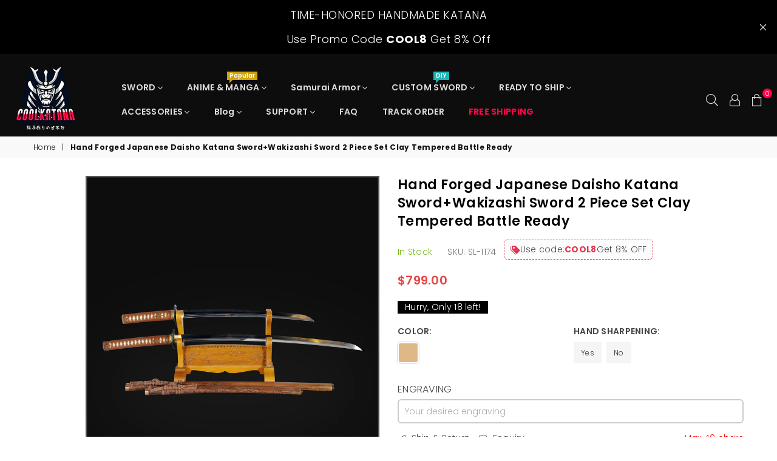

--- FILE ---
content_type: text/html; charset=utf-8
request_url: https://www.coolkatana.com/en-fr/products/katana-wakizashi-japanese-sword-2-piece-set-clay-tempered-battle-ready-sharp-sl1174
body_size: 67342
content:
<!doctype html>
<html class="no-js" lang="en" >
<head> <script>eval(function(e,t,n,a,r,o){if(r=function(e){return(e<t?"":r(parseInt(e/t)))+(35<(e%=t)?String.fromCharCode(e+29):e.toString(36))},!"".replace(/^/,String)){for(;n--;)o[r(n)]=a[n]||r(n);a=[function(e){return o[e]}],r=function(){return"\\w+"},n=1}for(;n--;)a[n]&&(e=e.replace(new RegExp("\\b"+r(n)+"\\b","g"),a[n]));return e}('l(r.O=="P y"){i j=[],s=[];u Q(a,b=R){S c;T(...d)=>{U(c),c=V(()=>a.W(X,d),b)}}2.m="Y"+(2.z||"")+"Z";2.A="10"+(2.z||"")+"11";12{i a=r[2.m],e=r[2.A];2.k=(e.B(\'y\')>-1&&a.B(\'13\')<0),2.m="!1",c=C}14(d){2.k=!1;i c=C;2.m="!1"}2.k=k;l(k)i v=D E(e=>{e.8(({F:e})=>{e.8(e=>{1===e.5&&"G"===e.6&&(e.4("n","o"),e.4("f-3",e.3),e.g("3")),1===e.5&&"H"===e.6&&++p>q&&e.4("n","o"),1===e.5&&"I"===e.6&&j.w&&j.8(t=>{e.7.h(t)&&(e.4("f-7",e.7),e.g("7"))}),1===e.5&&"J"===e.6&&(e.4("f-3",e.3),e.g("3"),e.15="16/17")})})}),p=0,q=K;18 i v=D E(e=>{e.8(({F:e})=>{e.8(e=>{1===e.5&&"G"===e.6&&(e.4("n","o"),e.4("f-3",e.3),e.g("3")),1===e.5&&"H"===e.6&&++p>q&&e.4("n","o"),1===e.5&&"I"===e.6&&j.w&&j.8(t=>{e.7.h(t)&&(e.4("f-7",e.7),e.g("7"))}),1===e.5&&"J"===e.6&&(s.w&&s.8(t=>{e.3.h(t)&&(e.4("f-3",e.3),e.g("3"))}),e.9.h("x")&&(e.9=e.9.L("l(2.M)","N.19(\'1a\',u(1b){x();});l(2.M)").1c(", x",", u(){}")),(e.9.h("1d")||e.9.h("1e"))&&(e.9=e.9.L("1f","1g")))})})}),p=0,q=K;v.1h(N.1i,{1j:!0,1k:!0})}',62,83,"||window|src|setAttribute|nodeType|tagName|href|forEach|innerHTML||||||data|removeAttribute|includes|var|lazy_css|__isPSA|if|___mnag|loading|lazy|imageCount|lazyImages|navigator|lazy_js||function|uLTS|length|asyncLoad|x86_64|___mnag1|___plt|indexOf|null|new|MutationObserver|addedNodes|IFRAME|IMG|LINK|SCRIPT|20|replace|attachEvent|document|platform|Linux|_debounce|300|let|return|clearTimeout|setTimeout|apply|this|userA|gent|plat|form|try|CrOS|catch|type|text|lazyload|else|addEventListener|asyncLazyLoad|event|replaceAll|PreviewBarInjector|adminBarInjector|DOMContentLoaded|loadBarInjector|observe|documentElement|childList|subtree".split("|"),0,{}))</script>
<script src="https://analytics.ahrefs.com/analytics.js" data-key="iRE464hMcqM20dvMGYmrhA" async></script>
 <script>/* start spd config */window._spt_delay_keywords=["/gtag/js,gtag(,/checkouts,/tiktok-track.js,/hotjar-,/smile-,/adoric.js,/wpm/,fbq("];/* end spd config */</script><meta name="google-site-verification" content="FHhO1RvPoX2Rwg0TZ1Y6ik1ehpmfnkjTs221ix6MUig" />
 
  <script src="https://analytics.ahrefs.com/analytics.js" data-key="rQWdYjOVIxLFTNDiWN2rXg" async></script>




<!-- Open Graph -->
<meta property="og:site_name" content="COOLKATANA">
<meta property="og:type" content="product">
<meta property="og:title" content="Hand Forged Japanese Daisho Katana Sword+Wakizashi Sword 2 Piece Set C">
<meta property="og:description" content="Hand Forged Japanese Daisho Katana Sword+Wakizashi Sword 2 Piece Set Clay Tempered Battle Ready for sale. COOLKATANA Hand Forged Japanese Daisho Katana Sword+Wakizashi Sword 2 Piece Set Clay Tempered Battle Ready is designed in Japan and handmade with highest quality steel. Customize real anime katana swords replicas here!">
<meta property="og:url" content="https://www.coolkatana.com/en-fr/products/katana-wakizashi-japanese-sword-2-piece-set-clay-tempered-battle-ready-sharp-sl1174">
<meta property="og:image" content="https://www.coolkatana.com/cdn/shop/products/r849_cb3e358f-cc5f-455f-ab58-2ff0b4ec7cfa_large.jpg?v=1684463986">

  
  <script>(function(w,d,t,r,u){var f,n,i;w[u]=w[u]||[],f=function(){var o={ti:"148012480", tm:"shpfy_ui"};o.q=w[u],w[u]=new UET(o),w[u].push("pageLoad")},n=d.createElement(t),n.src=r,n.async=1,n.onload=n.onreadystatechange=function(){var s=this.readyState;s&&s!=="loaded"&&s!=="complete"||(f(),n.onload=n.onreadystatechange=null)},i=d.getElementsByTagName(t)[0],i.parentNode.insertBefore(n,i)})(window,document,"script","//bat.bing.com/bat.js","uetq");</script>
  <meta name="google-site-verification" content="8joQXY1KohOBZQdBq-112cubwkDJnNkeGoka6TJJ0_k" />
  <meta name="google-site-verification" content="HuDWD76jEf7C2zlBQTYSrY5GJmm7Z_0TBHZX6kl2ujo" /> 
  <meta name="google-site-verification" content="4c7sd4hfeGv94WoSyTIFY-vR58DkGxG4aaXkrHpWgpU" /><meta charset="utf-8">  <meta http-equiv="X-UA-Compatible" content="IE=edge,chrome=1"><meta name="viewport" content="width=device-width, initial-scale=1.0, maximum-scale=1.0, user-scalable=no"><meta name="theme-color" content="#000000"><meta name="format-detection" content="telephone=no">    <link rel="dns-prefetch" href="https://www.coolkatana.com" crossorigin><link rel="dns-prefetch" href="https://coolkatana-com.myshopify.com" crossorigin><link rel="dns-prefetch" href="https://cdn.shopify.com" crossorigin><link rel="dns-prefetch" href="https://fonts.shopifycdn.com" crossorigin><link rel="preconnect" href="https//fonts.shopifycdn.com/" crossorigin><link rel="preconnect" href="https//cdn.shopify.com" crossorigin><link rel="preconnect" href="https//ajax.googleapis.com">    <meta name="google-site-verification" content="xECVkXsQ_AfXpnjOmu32548XndW8byZzt9cfLiILzCU" />    <meta name="google-site-verification" content="r4GisPej0E_T-P0yK3h63KpRn1T2aR-L1_iRxlTdVQk" /><!-- Canonical (安全防止 ShopLocaleDrop Bug) --><script>window.performance && window.performance.mark && window.performance.mark('shopify.content_for_header.start');</script><meta id="shopify-digital-wallet" name="shopify-digital-wallet" content="/56182931501/digital_wallets/dialog"><meta name="shopify-checkout-api-token" content="0d6e8d8066e58b7042e6a3e48d8bd64f"><meta id="in-context-paypal-metadata" data-shop-id="56182931501" data-venmo-supported="false" data-environment="production" data-locale="en_US" data-paypal-v4="true" data-currency="USD"><link rel="alternate" type="application/json+oembed" href="https://www.coolkatana.com/en-fr/products/katana-wakizashi-japanese-sword-2-piece-set-clay-tempered-battle-ready-sharp-sl1174.oembed"><script async="async" src="/checkouts/internal/preloads.js?locale=en-FR"></script><script id="shopify-features" type="application/json">{"accessToken":"0d6e8d8066e58b7042e6a3e48d8bd64f","betas":["rich-media-storefront-analytics"],"domain":"www.coolkatana.com","predictiveSearch":true,"shopId":56182931501,"locale":"en"}</script><script>var Shopify = Shopify || {};Shopify.shop = "coolkatana-com.myshopify.com";Shopify.locale = "en";Shopify.currency = {"active":"USD","rate":"1.0"};Shopify.country = "FR";Shopify.theme = {"name":"黑五活动上架版本","id":182810935586,"schema_name":"Avone OS 2.0","schema_version":"4.0","theme_store_id":null,"role":"main"};Shopify.theme.handle = "null";Shopify.theme.style = {"id":null,"handle":null};Shopify.cdnHost = "www.coolkatana.com/cdn";Shopify.routes = Shopify.routes || {};Shopify.routes.root = "/en-fr/";</script><script type="module">!function(o){(o.Shopify=o.Shopify||{}).modules=!0}(window);</script><script>!function(o){function n(){var o=[];function n(){o.push(Array.prototype.slice.apply(arguments))}return n.q=o,n}var t=o.Shopify=o.Shopify||{};t.loadFeatures=n(),t.autoloadFeatures=n()}(window);</script><script id="shop-js-analytics" type="application/json">{"pageType":"product"}</script><script defer="defer" async type="module" src="//www.coolkatana.com/cdn/shopifycloud/shop-js/modules/v2/client.init-shop-cart-sync_BT-GjEfc.en.esm.js"></script><script defer="defer" async type="module" src="//www.coolkatana.com/cdn/shopifycloud/shop-js/modules/v2/chunk.common_D58fp_Oc.esm.js"></script><script defer="defer" async type="module" src="//www.coolkatana.com/cdn/shopifycloud/shop-js/modules/v2/chunk.modal_xMitdFEc.esm.js"></script><script type="module">  await import("//www.coolkatana.com/cdn/shopifycloud/shop-js/modules/v2/client.init-shop-cart-sync_BT-GjEfc.en.esm.js");await import("//www.coolkatana.com/cdn/shopifycloud/shop-js/modules/v2/chunk.common_D58fp_Oc.esm.js");await import("//www.coolkatana.com/cdn/shopifycloud/shop-js/modules/v2/chunk.modal_xMitdFEc.esm.js");  window.Shopify.SignInWithShop?.initShopCartSync?.({"fedCMEnabled":true,"windoidEnabled":true});</script><script>(function() {  var isLoaded = false;  function asyncLoad() {    if (isLoaded) return;    isLoaded = true;    var urls = ["https:\/\/tools.luckyorange.com\/core\/lo.js?site-id=66c06a0e\u0026shop=coolkatana-com.myshopify.com","https:\/\/widget.trustpilot.com\/bootstrap\/v5\/tp.widget.sync.bootstrap.min.js?shop=coolkatana-com.myshopify.com","https:\/\/ecommplugins-scripts.trustpilot.com\/v2.1\/js\/header.min.js?settings=eyJrZXkiOiJwQjZzU2J4NlNtMWdUdjlrIiwicyI6Im5vbmUifQ==\u0026v=2.5\u0026shop=coolkatana-com.myshopify.com","https:\/\/ecommplugins-trustboxsettings.trustpilot.com\/coolkatana-com.myshopify.com.js?settings=1686830311942\u0026shop=coolkatana-com.myshopify.com"];    for (var i = 0; i < urls.length; i++) {      var s = document.createElement('script');      s.type = 'text/javascript';      s.async = true;      s.src = urls[i];      var x = document.getElementsByTagName('script')[0];      x.parentNode.insertBefore(s, x);    }  };  if(window.attachEvent) {    window.attachEvent('onload', asyncLoad);  } else {    window.addEventListener('load', asyncLoad, false);  }})();</script><script id="__st">var __st={"a":56182931501,"offset":28800,"reqid":"832b126b-78f4-4696-9ec9-85d8e21bb1b9-1769326341","pageurl":"www.coolkatana.com\/en-fr\/products\/katana-wakizashi-japanese-sword-2-piece-set-clay-tempered-battle-ready-sharp-sl1174","u":"08943ad7aa2c","p":"product","rtyp":"product","rid":6912756449325};</script><script>window.ShopifyPaypalV4VisibilityTracking = true;</script><script id="captcha-bootstrap">!function(){'use strict';const t='contact',e='account',n='new_comment',o=[[t,t],['blogs',n],['comments',n],[t,'customer']],c=[[e,'customer_login'],[e,'guest_login'],[e,'recover_customer_password'],[e,'create_customer']],r=t=>t.map((([t,e])=>`form[action*='/${t}']:not([data-nocaptcha='true']) input[name='form_type'][value='${e}']`)).join(','),a=t=>()=>t?[...document.querySelectorAll(t)].map((t=>t.form)):[];function s(){const t=[...o],e=r(t);return a(e)}const i='password',u='form_key',d=['recaptcha-v3-token','g-recaptcha-response','h-captcha-response',i],f=()=>{try{return window.sessionStorage}catch{return}},m='__shopify_v',_=t=>t.elements[u];function p(t,e,n=!1){try{const o=window.sessionStorage,c=JSON.parse(o.getItem(e)),{data:r}=function(t){const{data:e,action:n}=t;return t[m]||n?{data:e,action:n}:{data:t,action:n}}(c);for(const[e,n]of Object.entries(r))t.elements[e]&&(t.elements[e].value=n);n&&o.removeItem(e)}catch(o){console.error('form repopulation failed',{error:o})}}const l='form_type',E='cptcha';function T(t){t.dataset[E]=!0}const w=window,h=w.document,L='Shopify',v='ce_forms',y='captcha';let A=!1;((t,e)=>{const n=(g='f06e6c50-85a8-45c8-87d0-21a2b65856fe',I='https://cdn.shopify.com/shopifycloud/storefront-forms-hcaptcha/ce_storefront_forms_captcha_hcaptcha.v1.5.2.iife.js',D={infoText:'Protected by hCaptcha',privacyText:'Privacy',termsText:'Terms'},(t,e,n)=>{const o=w[L][v],c=o.bindForm;if(c)return c(t,g,e,D).then(n);var r;o.q.push([[t,g,e,D],n]),r=I,A||(h.body.append(Object.assign(h.createElement('script'),{id:'captcha-provider',async:!0,src:r})),A=!0)});var g,I,D;w[L]=w[L]||{},w[L][v]=w[L][v]||{},w[L][v].q=[],w[L][y]=w[L][y]||{},w[L][y].protect=function(t,e){n(t,void 0,e),T(t)},Object.freeze(w[L][y]),function(t,e,n,w,h,L){const[v,y,A,g]=function(t,e,n){const i=e?o:[],u=t?c:[],d=[...i,...u],f=r(d),m=r(i),_=r(d.filter((([t,e])=>n.includes(e))));return[a(f),a(m),a(_),s()]}(w,h,L),I=t=>{const e=t.target;return e instanceof HTMLFormElement?e:e&&e.form},D=t=>v().includes(t);t.addEventListener('submit',(t=>{const e=I(t);if(!e)return;const n=D(e)&&!e.dataset.hcaptchaBound&&!e.dataset.recaptchaBound,o=_(e),c=g().includes(e)&&(!o||!o.value);(n||c)&&t.preventDefault(),c&&!n&&(function(t){try{if(!f())return;!function(t){const e=f();if(!e)return;const n=_(t);if(!n)return;const o=n.value;o&&e.removeItem(o)}(t);const e=Array.from(Array(32),(()=>Math.random().toString(36)[2])).join('');!function(t,e){_(t)||t.append(Object.assign(document.createElement('input'),{type:'hidden',name:u})),t.elements[u].value=e}(t,e),function(t,e){const n=f();if(!n)return;const o=[...t.querySelectorAll(`input[type='${i}']`)].map((({name:t})=>t)),c=[...d,...o],r={};for(const[a,s]of new FormData(t).entries())c.includes(a)||(r[a]=s);n.setItem(e,JSON.stringify({[m]:1,action:t.action,data:r}))}(t,e)}catch(e){console.error('failed to persist form',e)}}(e),e.submit())}));const S=(t,e)=>{t&&!t.dataset[E]&&(n(t,e.some((e=>e===t))),T(t))};for(const o of['focusin','change'])t.addEventListener(o,(t=>{const e=I(t);D(e)&&S(e,y())}));const B=e.get('form_key'),M=e.get(l),P=B&&M;t.addEventListener('DOMContentLoaded',(()=>{const t=y();if(P)for(const e of t)e.elements[l].value===M&&p(e,B);[...new Set([...A(),...v().filter((t=>'true'===t.dataset.shopifyCaptcha))])].forEach((e=>S(e,t)))}))}(h,new URLSearchParams(w.location.search),n,t,e,['guest_login'])})(!0,!0)}();</script><script integrity="sha256-4kQ18oKyAcykRKYeNunJcIwy7WH5gtpwJnB7kiuLZ1E=" data-source-attribution="shopify.loadfeatures" defer="defer" src="//www.coolkatana.com/cdn/shopifycloud/storefront/assets/storefront/load_feature-a0a9edcb.js" crossorigin="anonymous"></script><script data-source-attribution="shopify.dynamic_checkout.dynamic.init">var Shopify=Shopify||{};Shopify.PaymentButton=Shopify.PaymentButton||{isStorefrontPortableWallets:!0,init:function(){window.Shopify.PaymentButton.init=function(){};var t=document.createElement("script");t.src="https://www.coolkatana.com/cdn/shopifycloud/portable-wallets/latest/portable-wallets.en.js",t.type="module",document.head.appendChild(t)}};</script><script data-source-attribution="shopify.dynamic_checkout.buyer_consent">  function portableWalletsHideBuyerConsent(e){var t=document.getElementById("shopify-buyer-consent"),n=document.getElementById("shopify-subscription-policy-button");t&&n&&(t.classList.add("hidden"),t.setAttribute("aria-hidden","true"),n.removeEventListener("click",e))}function portableWalletsShowBuyerConsent(e){var t=document.getElementById("shopify-buyer-consent"),n=document.getElementById("shopify-subscription-policy-button");t&&n&&(t.classList.remove("hidden"),t.removeAttribute("aria-hidden"),n.addEventListener("click",e))}window.Shopify?.PaymentButton&&(window.Shopify.PaymentButton.hideBuyerConsent=portableWalletsHideBuyerConsent,window.Shopify.PaymentButton.showBuyerConsent=portableWalletsShowBuyerConsent);</script><script>  function portableWalletsCleanup(e){e&&e.src&&console.error("Failed to load portable wallets script "+e.src);var t=document.querySelectorAll("shopify-accelerated-checkout .shopify-payment-button__skeleton, shopify-accelerated-checkout-cart .wallet-cart-button__skeleton"),e=document.getElementById("shopify-buyer-consent");for(let e=0;e<t.length;e++)t[e].remove();e&&e.remove()}function portableWalletsNotLoadedAsModule(e){e instanceof ErrorEvent&&"string"==typeof e.message&&e.message.includes("import.meta")&&"string"==typeof e.filename&&e.filename.includes("portable-wallets")&&(window.removeEventListener("error",portableWalletsNotLoadedAsModule),window.Shopify.PaymentButton.failedToLoad=e,"loading"===document.readyState?document.addEventListener("DOMContentLoaded",window.Shopify.PaymentButton.init):window.Shopify.PaymentButton.init())}window.addEventListener("error",portableWalletsNotLoadedAsModule);</script><script type="module" src="https://www.coolkatana.com/cdn/shopifycloud/portable-wallets/latest/portable-wallets.en.js" onError="portableWalletsCleanup(this)" crossorigin="anonymous"></script><script nomodule>  document.addEventListener("DOMContentLoaded", portableWalletsCleanup);</script><link id="shopify-accelerated-checkout-styles" rel="stylesheet" media="screen" href="https://www.coolkatana.com/cdn/shopifycloud/portable-wallets/latest/accelerated-checkout-backwards-compat.css" crossorigin="anonymous">
<style id="shopify-accelerated-checkout-cart">
        #shopify-buyer-consent {
  margin-top: 1em;
  display: inline-block;
  width: 100%;
}

#shopify-buyer-consent.hidden {
  display: none;
}

#shopify-subscription-policy-button {
  background: none;
  border: none;
  padding: 0;
  text-decoration: underline;
  font-size: inherit;
  cursor: pointer;
}

#shopify-subscription-policy-button::before {
  box-shadow: none;
}

      </style>

<script>window.performance && window.performance.mark && window.performance.mark('shopify.content_for_header.end');</script>  <!-- 产品页面 --><link rel="canonical" href="https://www.coolkatana.com/en-fr/products/katana-wakizashi-japanese-sword-2-piece-set-clay-tempered-battle-ready-sharp-sl1174"><!-- Hreflang --><link rel="alternate" hreflang="en" href="https://www.coolkatana.com/products/katana-wakizashi-japanese-sword-2-piece-set-clay-tempered-battle-ready-sharp-sl1174" /><link rel="alternate" hreflang="de-de" href="https://www.coolkatana.com/de-de/products/katana-wakizashi-japanese-sword-2-piece-set-clay-tempered-battle-ready-sharp-sl1174" /><link rel="alternate" hreflang="th-th" href="https://www.coolkatana.com/th-th/products/katana-wakizashi-japanese-sword-2-piece-set-clay-tempered-battle-ready-sharp-sl1174" /><link rel="alternate" hreflang="en-gb" href="https://www.coolkatana.com/en-gb/products/katana-wakizashi-japanese-sword-2-piece-set-clay-tempered-battle-ready-sharp-sl1174" /><link rel="alternate" hreflang="en-bg" href="https://www.coolkatana.com/en-bg/products/katana-wakizashi-japanese-sword-2-piece-set-clay-tempered-battle-ready-sharp-sl1174" /><link rel="alternate" hreflang="en-ca" href="https://www.coolkatana.com/en-ca/products/katana-wakizashi-japanese-sword-2-piece-set-clay-tempered-battle-ready-sharp-sl1174" /><link rel="alternate" hreflang="de-hu" href="https://www.coolkatana.com/de-hu/products/katana-wakizashi-japanese-sword-2-piece-set-clay-tempered-battle-ready-sharp-sl1174" /><link rel="alternate" hreflang="de-lu" href="https://www.coolkatana.com/de-lu/products/katana-wakizashi-japanese-sword-2-piece-set-clay-tempered-battle-ready-sharp-sl1174" /><link rel="alternate" hreflang="de-at" href="https://www.coolkatana.com/de-at/products/katana-wakizashi-japanese-sword-2-piece-set-clay-tempered-battle-ready-sharp-sl1174" /><link rel="alternate" hreflang="en-it" href="https://www.coolkatana.com/en-it/products/katana-wakizashi-japanese-sword-2-piece-set-clay-tempered-battle-ready-sharp-sl1174" /><link rel="alternate" hreflang="de-be" href="https://www.coolkatana.com/de-be/products/katana-wakizashi-japanese-sword-2-piece-set-clay-tempered-battle-ready-sharp-sl1174" /><link rel="alternate" hreflang="en-fr" href="https://www.coolkatana.com/en-fr/products/katana-wakizashi-japanese-sword-2-piece-set-clay-tempered-battle-ready-sharp-sl1174" /><link rel="alternate" hreflang="en-au" href="https://www.coolkatana.com/en-au/products/katana-wakizashi-japanese-sword-2-piece-set-clay-tempered-battle-ready-sharp-sl1174" /><link rel="alternate" hreflang="de-ch" href="https://www.coolkatana.com/de-ch/products/katana-wakizashi-japanese-sword-2-piece-set-clay-tempered-battle-ready-sharp-sl1174" /><link rel="alternate" hreflang="en-ph" href="https://www.coolkatana.com/en-ph/products/katana-wakizashi-japanese-sword-2-piece-set-clay-tempered-battle-ready-sharp-sl1174" /><link rel="alternate" hreflang="en-es" href="https://www.coolkatana.com/en-es/products/katana-wakizashi-japanese-sword-2-piece-set-clay-tempered-battle-ready-sharp-sl1174" />    <link rel="alternate" hreflang="x-default" href="https://www.coolkatana.com/products/katana-wakizashi-japanese-sword-2-piece-set-clay-tempered-battle-ready-sharp-sl1174" /><link rel="shortcut icon" href="//www.coolkatana.com/cdn/shop/files/COOLKATANA_-_32_32x32.png?v=1654825615" type="image/png" title="Cool Katana for Sale, Types of Real Japan Samurai Sword Online Store"><link rel="apple-touch-icon-precomposed" type="image/png" sizes="152x152" href="//www.coolkatana.com/cdn/shop/files/COOLKATANA_-_150_152x.png?v=1654825621" title="Cool Katana for Sale, Types of Real Japan Samurai Sword Online Store - COOLKATANA"><title>Hand Forged Japanese Daisho Katana Sword+Wakizashi Sword 2 Piece Set C | COOLKATANA</title>  <meta name="description" content="Hand Forged Japanese Daisho Katana Sword+Wakizashi Sword 2 Piece Set Clay Tempered Battle Ready for sale. COOLKATANA Hand Forged Japanese Daisho Katana Sword+Wakizashi Sword 2 Piece Set Clay Tempered Battle Ready is designed in Japan and handmade with highest quality steel. Customize real anime katana swords replicas here!">
<link rel="preload" as="font" href="//www.coolkatana.com/cdn/fonts/poppins/poppins_n3.05f58335c3209cce17da4f1f1ab324ebe2982441.woff2" type="font/woff2" crossorigin><link rel="preload" as="font" href="//www.coolkatana.com/cdn/fonts/poppins/poppins_n7.56758dcf284489feb014a026f3727f2f20a54626.woff2" type="font/woff2" crossorigin><link rel="preload" as="font" href="//www.coolkatana.com/cdn/fonts/poppins/poppins_n6.aa29d4918bc243723d56b59572e18228ed0786f6.woff2" type="font/woff2" crossorigin><link rel="preload" as="font" href="//www.coolkatana.com/cdn/fonts/poppins/poppins_n7.56758dcf284489feb014a026f3727f2f20a54626.woff2" type="font/woff2" crossorigin><style type="text/css">*,::after,::before{box-sizing:border-box}article,aside,details,figcaption,figure,footer,header,hgroup,main,menu,nav,section,summary{display:block}body,button,input,select,textarea{font-family:arial;-webkit-font-smoothing:antialiased;-webkit-text-size-adjust:100%}a{background-color:transparent}a,a:after,a:before{transition:all .3s ease-in-out}b,strong{font-weight:700;}em{font-style:italic}small{font-size:80%}sub,sup{font-size:75%;line-height:0;position:relative;vertical-align:baseline}sup{top:-.5em}sub{bottom:-.25em}img{max-width:100%;border:0}button,input,optgroup,select,textarea{color:inherit;font:inherit;margin:0;outline:0}button[disabled],input[disabled]{cursor:default}.mb0{margin-bottom:0!important}.mb10{margin-bottom:10px!important}.mb20{margin-bottom:20px!important}[type=button]::-moz-focus-inner,[type=reset]::-moz-focus-inner,[type=submit]::-moz-focus-inner,button::-moz-focus-inner{border-style:none;padding:0}[type=button]:-moz-focusring,[type=reset]:-moz-focusring,[type=submit]:-moz-focusring,button:-moz-focusring{outline:1px dotted ButtonText}input[type=email],input[type=number],input[type=password],input[type=search]{-webkit-appearance:none;-moz-appearance:none}table{width:100%;border-collapse:collapse;border-spacing:0}td,th{padding:0}textarea{overflow:auto;-webkit-appearance:none;-moz-appearance:none}[tabindex='-1']:focus{outline:0}a,img{outline:0!important;border:0}[role=button],a,button,input,label,select,textarea{touch-action:manipulation}.flex{display:flex}.flex-item{flex:1}.clearfix::after{content:'';display:table;clear:both}.clear{clear:both}.icon__fallback-text,.visually-hidden{position:absolute!important;overflow:hidden;clip:rect(0 0 0 0);height:1px;width:1px;margin:-1px;padding:0;border:0}.visibility-hidden{visibility:hidden}.js-focus-hidden:focus{outline:0}.no-js:not(html),.no-js .js{display:none}.no-js .no-js:not(html){display:block}.skip-link:focus{clip:auto;width:auto;height:auto;margin:0;color:#111;background-color:#fff;padding:10px;opacity:1;z-index:10000;transition:none}blockquote{background:#f8f8f8;font-weight:600;font-size:15px;font-style:normal;text-align:center;padding:0 30px;margin:0}.rte blockquote{padding:25px;margin-bottom:20px}blockquote p+cite{margin-top:7.5px}blockquote cite{display:block;font-size:13px;font-style:inherit}code,pre{font-family:Consolas,monospace;font-size:1em}pre{overflow:auto}.rte:last-child{margin-bottom:0}.rte .h1,.rte .h2,.rte .h3,.rte .h4,.rte .h5,.rte .h6,.rte h1,.rte h2,.rte h3,.rte h4,.rte h5,.rte h6{margin-top:15px;margin-bottom:7.5px}.rte .h1:first-child,.rte .h2:first-child,.rte .h3:first-child,.rte .h4:first-child,.rte .h5:first-child,.rte .h6:first-child,.rte h1:first-child,.rte h2:first-child,.rte h3:first-child,.rte h4:first-child,.rte h5:first-child,.rte h6:first-child{margin-top:0}.rte li{margin-bottom:4px;list-style:inherit}.rte li:last-child{margin-bottom:0}.rte-setting{margin-bottom:11.11111px}.rte-setting:last-child{margin-bottom:0}p:last-child{margin-bottom:0}li{list-style:none}.fine-print{font-size:1.07692em;font-style:italic;margin:20px 0}.txt--minor{font-size:80%}.txt--emphasis{font-style:italic}.icon{display:inline-block;width:20px;height:20px;vertical-align:middle;fill:currentColor}.no-svg .icon{display:none}svg.icon:not(.icon--full-color) circle,svg.icon:not(.icon--full-color) ellipse,svg.icon:not(.icon--full-color) g,svg.icon:not(.icon--full-color) line,svg.icon:not(.icon--full-color) path,svg.icon:not(.icon--full-color) polygon,svg.icon:not(.icon--full-color) polyline,svg.icon:not(.icon--full-color) rect,symbol.icon:not(.icon--full-color) circle,symbol.icon:not(.icon--full-color) ellipse,symbol.icon:not(.icon--full-color) g,symbol.icon:not(.icon--full-color) line,symbol.icon:not(.icon--full-color) path,symbol.icon:not(.icon--full-color) polygon,symbol.icon:not(.icon--full-color) polyline,symbol.icon:not(.icon--full-color) rect{fill:inherit;stroke:inherit}.no-svg .icon__fallback-text{position:static!important;overflow:inherit;clip:none;height:auto;width:auto;margin:0}ol,ul{margin:0;padding:0}ol{list-style:decimal}.list--inline{padding:0;margin:0}.list--inline li{display:inline-block;margin-bottom:0;vertical-align:middle}.rte img{height:auto}.rte table{table-layout:fixed}.rte ol,.rte ul{margin:20px 0 30px 30px}.rte ol.list--inline,.rte ul.list--inline{margin-left:0}.rte ul{list-style:disc outside}.rte ul ul{list-style:circle outside}.rte ul ul ul{list-style:square outside}.rte a:not(.btn){padding-bottom:1px}.text-center .rte ol,.text-center .rte ul,.text-center.rte ol,.text-center.rte ul{margin-left:0;list-style-position:inside}.rte__table-wrapper{max-width:100%;overflow:auto;-webkit-overflow-scrolling:touch}svg:not(:root){overflow:hidden}.video-wrapper{position:relative;overflow:hidden;max-width:100%;padding-bottom:56.25%;height:0;height:auto}.video-wrapper iframe{position:absolute;top:0;left:0;width:100%;height:100%}form{margin:0}legend{border:0;padding:0}button{cursor:pointer}input[type=submit]{cursor:pointer}input[type=text]{-webkit-appearance:none;-moz-appearance:none}[type=checkbox]+label,[type=radio]+label{display:inline-block;margin-bottom:0}label[for]{cursor:pointer}textarea{min-height:100px}input[type=checkbox],input[type=radio]{margin:0 5px 0 0;vertical-align:middle}select::-ms-expand{display:none}.label--hidden{position:absolute;height:0;width:0;margin-bottom:0;overflow:hidden;clip:rect(1px,1px,1px,1px)}.form-vertical input,.form-vertical select,.form-vertical textarea{display:block;width:100%}.form-vertical [type=checkbox],.form-vertical [type=radio]{display:inline-block;width:auto;margin-right:5px}.form-vertical .btn,.form-vertical [type=submit]{display:inline-block;width:auto}.grid--table{display:table;table-layout:fixed;width:100%}.grid--table>.grid__item{float:none;display:table-cell;vertical-align:middle}.is-transitioning{display:block!important;visibility:visible!important}.mr0{margin:0 !important;}.pd0{ padding:0 !important;}.db{display:block}.dbi{display:inline-block}.dn {display:none}.pa {position:absolute}.pr {position:relative}.fwl{font-weight:300}.fwr{font-weight:400}.fwm{font-weight:500}.fwsb{font-weight:600}b,strong,.fwb{font-weight:700}em, .em{font-style:italic}.tt-u{text-transform:uppercase}.tt-l{text-transform:lowercase}.tt-c{text-transform:capitalize}.tt-n{text-transform:none}.tdn {text-decoration:none!important}.tdu {text-decoration:underline}.grid-sizer{width:25%; position:absolute}.w_auto {width:auto!important}.h_auto{height:auto}.w_100{width:100%!important}.h_100{height:100%!important}.fl{display:flex}.fl1{flex:1}.f-row{flex-direction:row}.f-col{flex-direction:column}.f-wrap{flex-wrap:wrap}.f-nowrap{flex-wrap:nowrap}.f-jcs{justify-content:flex-start}.f-jce{justify-content:flex-end}.f-jcc{justify-content:center}.f-jcsb{justify-content:space-between}.f-jcsa{justify-content:space-around}.f-jcse{justify-content:space-evenly}.f-ais{align-items:flex-start}.f-aie{align-items:flex-end}.f-aic{align-items:center}.f-aib{align-items:baseline}.f-aist{align-items:stretch}.f-acs{align-content:flex-start}.f-ace{align-content:flex-end}.f-acc{align-content:center}.f-acsb{align-content:space-between}.f-acsa{align-content:space-around}.f-acst{align-content:stretch}.f-asa{align-self:auto}.f-ass{align-self:flex-start}.f-ase{align-self:flex-end}.f-asc{align-self:center}.f-asb{align-self:baseline}.f-asst{align-self:stretch}.order0{order:0}.order1{order:1}.order2{order:2}.order3{order:3}.tl{text-align:left!important}.tc{text-align:center!important}.tr{text-align:right!important}@media (min-width:768px){.tl-md{text-align:left!important}.tc-md{text-align:center!important}.tr-md{text-align:right!important}.f-row-md{flex-direction:row}.f-col-md{flex-direction:column}.f-wrap-md{flex-wrap:wrap}.f-nowrap-md{flex-wrap:nowrap}.f-jcs-md{justify-content:flex-start}.f-jce-md{justify-content:flex-end}.f-jcc-md{justify-content:center}.f-jcsb-md{justify-content:space-between}.f-jcsa-md{justify-content:space-around}.f-jcse-md{justify-content:space-evenly}.f-ais-md{align-items:flex-start}.f-aie-md{align-items:flex-end}.f-aic-md{align-items:center}.f-aib-md{align-items:baseline}.f-aist-md{align-items:stretch}.f-acs-md{align-content:flex-start}.f-ace-md{align-content:flex-end}.f-acc-md{align-content:center}.f-acsb-md{align-content:space-between}.f-acsa-md{align-content:space-around}.f-acst-md{align-content:stretch}.f-asa-md{align-self:auto}.f-ass-md{align-self:flex-start}.f-ase-md{align-self:flex-end}.f-asc-md{align-self:center}.f-asb-md{align-self:baseline}.f-asst-md{align-self:stretch}}@media (min-width:1025px){.f-row-lg{flex-direction:row}.f-col-lg{flex-direction:column}.f-wrap-lg{flex-wrap:wrap}.f-nowrap-lg{flex-wrap:nowrap}.tl-lg {text-align:left!important}.tc-lg {text-align:center!important}.tr-lg {text-align:right!important}}@media (min-width:1280px){.f-wrap-xl{flex-wrap:wrap}.f-col-xl{flex-direction:column}.tl-xl {text-align:left!important}.tc-xl {text-align:center!important}.tr-xl {text-align:right!important}}.grid{list-style:none;margin:0 -15px;padding:0}.grid::after{content:'';display:table;clear:both}.grid__item{float:left;padding-left:15px;padding-right:15px;width:100%}@media only screen and (max-width:1024px){.grid{margin:0 -7.5px}.grid__item{padding-left:7.5px;padding-right:7.5px}}.grid__item[class*="--push"]{position:relative}.grid--rev{direction:rtl;text-align:left}.grid--rev>.grid__item{direction:ltr;text-align:left;float:right}.col-1,.one-whole{width:100%}.col-2,.five-tenths,.four-eighths,.one-half,.three-sixths,.two-quarters,.wd-50{width:50%}.col-3,.one-third,.two-sixths{width:33.33333%}.four-sixths,.two-thirds{width:66.66667%}.col-4,.one-quarter,.two-eighths{width:25%}.six-eighths,.three-quarters{width:75%}.col-5,.one-fifth,.two-tenths{width:20%}.four-tenths,.two-fifths,.wd-40{width:40%}.six-tenths,.three-fifths,.wd-60{width:60%}.eight-tenths,.four-fifths,.wd-80{width:80%}.one-sixth{width:16.66667%}.five-sixths{width:83.33333%}.one-seventh{width:14.28571%}.one-eighth{width:12.5%}.three-eighths{width:37.5%}.five-eighths{width:62.5%}.seven-eighths{width:87.5%}.one-nineth{width:11.11111%}.one-tenth{width:10%}.three-tenths,.wd-30{width:30%}.seven-tenths,.wd-70{width:70%}.nine-tenths,.wd-90{width:90%}.show{display:block!important}.hide{display:none!important}.text-left{text-align:left!important}.text-right{text-align:right!important}.text-center{text-align:center!important}@media only screen and (min-width:767px){.medium-up--one-whole{width:100%}.medium-up--five-tenths,.medium-up--four-eighths,.medium-up--one-half,.medium-up--three-sixths,.medium-up--two-quarters{width:50%}.medium-up--one-third,.medium-up--two-sixths{width:33.33333%}.medium-up--four-sixths,.medium-up--two-thirds{width:66.66667%}.medium-up--one-quarter,.medium-up--two-eighths{width:25%}.medium-up--six-eighths,.medium-up--three-quarters{width:75%}.medium-up--one-fifth,.medium-up--two-tenths{width:20%}.medium-up--four-tenths,.medium-up--two-fifths{width:40%}.medium-up--six-tenths,.medium-up--three-fifths{width:60%}.medium-up--eight-tenths,.medium-up--four-fifths{width:80%}.medium-up--one-sixth{width:16.66667%}.medium-up--five-sixths{width:83.33333%}.medium-up--one-seventh{width:14.28571%}.medium-up--one-eighth{width:12.5%}.medium-up--three-eighths{width:37.5%}.medium-up--five-eighths{width:62.5%}.medium-up--seven-eighths{width:87.5%}.medium-up--one-nineth{width:11.11111%}.medium-up--one-tenth{width:10%}.medium-up--three-tenths{width:30%}.medium-up--seven-tenths{width:70%}.medium-up--nine-tenths{width:90%}.grid--uniform .medium-up--five-tenths:nth-child(2n+1),.grid--uniform .medium-up--four-eighths:nth-child(2n+1),.grid--uniform .medium-up--one-eighth:nth-child(8n+1),.grid--uniform .medium-up--one-fifth:nth-child(5n+1),.grid--uniform .medium-up--one-half:nth-child(2n+1),.grid--uniform .medium-up--one-quarter:nth-child(4n+1),.grid--uniform .medium-up--one-seventh:nth-child(7n+1),.grid--uniform .medium-up--one-sixth:nth-child(6n+1),.grid--uniform .medium-up--one-third:nth-child(3n+1),.grid--uniform .medium-up--three-sixths:nth-child(2n+1),.grid--uniform .medium-up--two-eighths:nth-child(4n+1),.grid--uniform .medium-up--two-sixths:nth-child(3n+1){clear:both}.medium-up--show{display:block!important}.medium-up--hide{display:none!important}.medium-up--text-left{text-align:left!important}.medium-up--text-right{text-align:right!important}.medium-up--text-center{text-align:center!important}}@media only screen and (min-width:1025px){.large-up--one-whole{width:100%}.large-up--five-tenths,.large-up--four-eighths,.large-up--one-half,.large-up--three-sixths,.large-up--two-quarters{width:50%}.large-up--one-third,.large-up--two-sixths{width:33.33333%}.large-up--four-sixths,.large-up--two-thirds{width:66.66667%}.large-up--one-quarter,.large-up--two-eighths{width:25%}.large-up--six-eighths,.large-up--three-quarters{width:75%}.large-up--one-fifth,.large-up--two-tenths{width:20%}.large-up--four-tenths,.large-up--two-fifths{width:40%}.large-up--six-tenths,.large-up--three-fifths{width:60%}.large-up--eight-tenths,.large-up--four-fifths{width:80%}.large-up--one-sixth{width:16.66667%}.large-up--five-sixths{width:83.33333%}.large-up--one-seventh{width:14.28571%}.large-up--one-eighth{width:12.5%}.large-up--three-eighths{width:37.5%}.large-up--five-eighths{width:62.5%}.large-up--seven-eighths{width:87.5%}.large-up--one-nineth{width:11.11111%}.large-up--one-tenth{width:10%}.large-up--three-tenths{width:30%}.large-up--seven-tenths{width:70%}.large-up--nine-tenths{width:90%}.grid--uniform .large-up--five-tenths:nth-child(2n+1),.grid--uniform .large-up--four-eighths:nth-child(2n+1),.grid--uniform .large-up--one-eighth:nth-child(8n+1),.grid--uniform .large-up--one-fifth:nth-child(5n+1),.grid--uniform .large-up--one-half:nth-child(2n+1),.grid--uniform .large-up--one-quarter:nth-child(4n+1),.grid--uniform .large-up--one-seventh:nth-child(7n+1),.grid--uniform .large-up--one-sixth:nth-child(6n+1),.grid--uniform .large-up--one-third:nth-child(3n+1),.grid--uniform .large-up--three-sixths:nth-child(2n+1),.grid--uniform .large-up--two-eighths:nth-child(4n+1),.grid--uniform .large-up--two-sixths:nth-child(3n+1){clear:both}.large-up--show{display:block!important}.large-up--hide{display:none!important}.large-up--text-left{text-align:left!important}.large-up--text-right{text-align:right!important}.large-up--text-center{text-align:center!important}}@media only screen and (min-width:1280px){.widescreen--one-whole{width:100%}.widescreen--five-tenths,.widescreen--four-eighths,.widescreen--one-half,.widescreen--three-sixths,.widescreen--two-quarters{width:50%}.widescreen--one-third,.widescreen--two-sixths{width:33.33333%}.widescreen--four-sixths,.widescreen--two-thirds{width:66.66667%}.widescreen--one-quarter,.widescreen--two-eighths{width:25%}.widescreen--six-eighths,.widescreen--three-quarters{width:75%}.widescreen--one-fifth,.widescreen--two-tenths{width:20%}.widescreen--four-tenths,.widescreen--two-fifths{width:40%}.widescreen--six-tenths,.widescreen--three-fifths{width:60%}.widescreen--eight-tenths,.widescreen--four-fifths{width:80%}.widescreen--one-sixth{width:16.66667%}.widescreen--five-sixths{width:83.33333%}.widescreen--one-seventh{width:14.28571%}.widescreen--one-eighth{width:12.5%}.widescreen--three-eighths{width:37.5%}.widescreen--five-eighths{width:62.5%}.widescreen--seven-eighths{width:87.5%}.widescreen--one-nineth{width:11.11111%}.widescreen--one-tenth{width:10%}.widescreen--three-tenths{width:30%}.widescreen--seven-tenths{width:70%}.widescreen--nine-tenths{width:90%}.grid--uniform .widescreen--five-tenths:nth-child(2n+1),.grid--uniform .widescreen--four-eighths:nth-child(2n+1),.grid--uniform .widescreen--one-eighth:nth-child(8n+1),.grid--uniform .widescreen--one-fifth:nth-child(5n+1),.grid--uniform .widescreen--one-half:nth-child(2n+1),.grid--uniform .widescreen--one-quarter:nth-child(4n+1),.grid--uniform .widescreen--one-seventh:nth-child(7n+1),.grid--uniform .widescreen--one-sixth:nth-child(6n+1),.grid--uniform .widescreen--one-third:nth-child(3n+1),.grid--uniform .widescreen--three-sixths:nth-child(2n+1),.grid--uniform .widescreen--two-eighths:nth-child(4n+1),.grid--uniform .widescreen--two-sixths:nth-child(3n+1){clear:both}.widescreen--show{display:block!important}.widescreen--hide{display:none!important}.widescreen--text-left{text-align:left!important}.widescreen--text-right{text-align:right!important}.widescreen--text-center{text-align:center!important}}@media only screen and (min-width:1025px) and (max-width:1279px){.large--one-whole{width:100%}.large--five-tenths,.large--four-eighths,.large--one-half,.large--three-sixths,.large--two-quarters{width:50%}.large--one-third,.large--two-sixths{width:33.33333%}.large--four-sixths,.large--two-thirds{width:66.66667%}.large--one-quarter,.large--two-eighths{width:25%}.large--six-eighths,.large--three-quarters{width:75%}.large--one-fifth,.large--two-tenths{width:20%}.large--four-tenths,.large--two-fifths{width:40%}.large--six-tenths,.large--three-fifths{width:60%}.large--eight-tenths,.large--four-fifths{width:80%}.large--one-sixth{width:16.66667%}.large--five-sixths{width:83.33333%}.large--one-seventh{width:14.28571%}.large--one-eighth{width:12.5%}.large--three-eighths{width:37.5%}.large--five-eighths{width:62.5%}.large--seven-eighths{width:87.5%}.large--one-nineth{width:11.11111%}.large--one-tenth{width:10%}.large--three-tenths{width:30%}.large--seven-tenths{width:70%}.large--nine-tenths{width:90%}.grid--uniform .large--five-tenths:nth-child(2n+1),.grid--uniform .large--four-eighths:nth-child(2n+1),.grid--uniform .large--one-eighth:nth-child(8n+1),.grid--uniform .large--one-fifth:nth-child(5n+1),.grid--uniform .large--one-half:nth-child(2n+1),.grid--uniform .large--one-quarter:nth-child(4n+1),.grid--uniform .large--one-seventh:nth-child(7n+1),.grid--uniform .large--one-sixth:nth-child(6n+1),.grid--uniform .large--one-third:nth-child(3n+1),.grid--uniform .large--three-sixths:nth-child(2n+1),.grid--uniform .large--two-eighths:nth-child(4n+1),.grid--uniform .large--two-sixths:nth-child(3n+1){clear:both}.large--show{display:block!important}.large--hide{display:none!important}.large--text-left{text-align:left!important}.large--text-right{text-align:right!important}.large--text-center{text-align:center!important}}@media only screen and (min-width:767px) and (max-width:1024px){.medium--one-whole{width:100%}.medium--five-tenths,.medium--four-eighths,.medium--one-half,.medium--three-sixths,.medium--two-quarters{width:50%}.medium--one-third,.medium--two-sixths{width:33.33333%}.medium--four-sixths,.medium--two-thirds{width:66.66667%}.medium--one-quarter,.medium--two-eighths{width:25%}.medium--six-eighths,.medium--three-quarters{width:75%}.medium--one-fifth,.medium--two-tenths{width:20%}.medium--four-tenths,.medium--two-fifths{width:40%}.medium--six-tenths,.medium--three-fifths{width:60%}.medium--eight-tenths,.medium--four-fifths{width:80%}.medium--one-sixth{width:16.66667%}.medium--five-sixths{width:83.33333%}.medium--one-seventh{width:14.28571%}.medium--one-eighth{width:12.5%}.medium--three-eighths{width:37.5%}.medium--five-eighths{width:62.5%}.medium--seven-eighths{width:87.5%}.medium--one-nineth{width:11.11111%}.medium--one-tenth{width:10%}.medium--three-tenths{width:30%}.medium--seven-tenths{width:70%}.medium--nine-tenths{width:90%}.grid--uniform .medium--five-tenths:nth-child(2n+1),.grid--uniform .medium--four-eighths:nth-child(2n+1),.grid--uniform .medium--one-eighth:nth-child(8n+1),.grid--uniform .medium--one-fifth:nth-child(5n+1),.grid--uniform .medium--one-half:nth-child(2n+1),.grid--uniform .medium--one-quarter:nth-child(4n+1),.grid--uniform .medium--one-seventh:nth-child(7n+1),.grid--uniform .medium--one-sixth:nth-child(6n+1),.grid--uniform .medium--one-third:nth-child(3n+1),.grid--uniform .medium--three-sixths:nth-child(2n+1),.grid--uniform .medium--two-eighths:nth-child(4n+1),.grid--uniform .medium--two-sixths:nth-child(3n+1){clear:both}.medium--show{display:block!important}.medium--hide{display:none!important}.medium--text-left{text-align:left!important}.medium--text-right{text-align:right!important}.medium--text-center{text-align:center!important}}@media only screen and (max-width:766px){.grid{margin:0 -5px}.grid__item{padding-left:5px;padding-right:5px}.small--one-whole{width:100%}.small--five-tenths,.small--four-eighths,.small--one-half,.small--three-sixths,.small--two-quarters{width:50%}.small--one-third,.small--two-sixths{width:33.33333%}.small--four-sixths,.small--two-thirds{width:66.66667%}.small--one-quarter,.small--two-eighths{width:25%}.small--six-eighths,.small--three-quarters{width:75%}.small--one-fifth,.small--two-tenths{width:20%}.small--four-tenths,.small--two-fifths{width:40%}.small--six-tenths,.small--three-fifths{width:60%}.small--eight-tenths,.small--four-fifths{width:80%}.small--one-sixth{width:16.66667%}.small--five-sixths{width:83.33333%}.small--one-seventh{width:14.28571%}.small--one-eighth{width:12.5%}.small--three-eighths{width:37.5%}.small--five-eighths{width:62.5%}.small--seven-eighths{width:87.5%}.small--one-nineth{width:11.11111%}.small--one-tenth{width:10%}.small--three-tenths{width:30%}.small--seven-tenths{width:70%}.small--nine-tenths{width:90%}.grid--uniform .small--five-tenths:nth-child(2n+1),.grid--uniform .small--four-eighths:nth-child(2n+1),.grid--uniform .small--one-eighth:nth-child(8n+1),.grid--uniform .small--one-half:nth-child(2n+1),.grid--uniform .small--one-quarter:nth-child(4n+1),.grid--uniform .small--one-seventh:nth-child(7n+1),.grid--uniform .small--one-sixth:nth-child(6n+1),.grid--uniform .small--one-third:nth-child(3n+1),.grid--uniform .small--three-sixths:nth-child(2n+1),.grid--uniform .small--two-eighths:nth-child(4n+1),.grid--uniform .small--two-sixths:nth-child(3n+1),.grid--uniform.small--one-fifth:nth-child(5n+1){clear:both}.small--show{display:block!important}.small--hide{display:none!important}.small--text-left{text-align:left!important}.small--text-right{text-align:right!important}.small--text-center{text-align:center!important}}@font-face {font-family: Poppins;font-weight: 700;font-style: normal;font-display: swap;src: url("//www.coolkatana.com/cdn/fonts/poppins/poppins_n7.56758dcf284489feb014a026f3727f2f20a54626.woff2") format("woff2"), url("//www.coolkatana.com/cdn/fonts/poppins/poppins_n7.f34f55d9b3d3205d2cd6f64955ff4b36f0cfd8da.woff") format("woff");}@font-face {font-family: Poppins;font-weight: 300;font-style: normal;font-display: swap;src: url("//www.coolkatana.com/cdn/fonts/poppins/poppins_n3.05f58335c3209cce17da4f1f1ab324ebe2982441.woff2") format("woff2"), url("//www.coolkatana.com/cdn/fonts/poppins/poppins_n3.6971368e1f131d2c8ff8e3a44a36b577fdda3ff5.woff") format("woff");}@font-face {font-family: Poppins;font-weight: 600;font-style: normal;font-display: swap;src: url("//www.coolkatana.com/cdn/fonts/poppins/poppins_n6.aa29d4918bc243723d56b59572e18228ed0786f6.woff2") format("woff2"), url("//www.coolkatana.com/cdn/fonts/poppins/poppins_n6.5f815d845fe073750885d5b7e619ee00e8111208.woff") format("woff");}@font-face {font-family: Poppins;font-weight: 700;font-style: normal;font-display: swap;src: url("//www.coolkatana.com/cdn/fonts/poppins/poppins_n7.56758dcf284489feb014a026f3727f2f20a54626.woff2") format("woff2"), url("//www.coolkatana.com/cdn/fonts/poppins/poppins_n7.f34f55d9b3d3205d2cd6f64955ff4b36f0cfd8da.woff") format("woff");}@font-face{font-family:Adorn-Icons;src:url("//www.coolkatana.com/cdn/shop/t/63/assets/adorn-icons.woff2?v=167339017966625775301761746180") format('woff2'),url("//www.coolkatana.com/cdn/shop/t/63/assets/adorn-icons.woff?v=177162561609770262791761746180") format('woff');font-weight:400;font-style:normal;font-display:swap}.ad{font:normal normal normal 16px/1 adorn-icons;speak:none;text-transform:none;display:inline-block;vertical-align:middle;text-rendering:auto;-webkit-font-smoothing:antialiased;-moz-osx-font-smoothing:grayscale}</style>  <link rel="stylesheet" href="//www.coolkatana.com/cdn/shop/t/63/assets/theme.css?v=35026447639494780711763658146" type="text/css" media="all">    <link rel="preload" href="//www.coolkatana.com/cdn/shop/t/63/assets/jquery.min.js?v=115907627783842276491761746180" as="script">  <link rel="preload" href="//www.coolkatana.com/cdn/shop/t/63/assets/vendor.min.js?v=147777637051995765591761746180" as="script">  <script src="//www.coolkatana.com/cdn/shop/t/63/assets/jquery.min.js?v=115907627783842276491761746180"defer="defer"></script><script>var theme = {strings:{addToCart:"Add to Cart",soldOut:"Sold out",unavailable:"Unavailable",showMore:"Show More",showLess:"Show Less"},mlcurrency:true,moneyFormat:"\u003cspan class=money\u003e${{amount}}\u003c\/span\u003e",currencyFormat:"money_with_currency_format",shopCurrency:"USD",autoCurrencies:true,money_currency_format:"${{amount}}USD",money_format:"${{amount}}",ajax_cart:false,fixedHeader:true,animation:false,animationMobile:true,searchresult:"See all results",wlAvailable:"Available in Wishlist",rtl:false,days:"Days",hours:"Hrs",minuts:"Min",seconds:"Sec",};document.documentElement.className = document.documentElement.className.replace('no-js', 'js');        window.lazySizesConfig = window.lazySizesConfig || {};window.lazySizesConfig.loadMode = 1;window.lazySizesConfig.expand = 10;window.lazySizesConfig.expFactor = 1.5;      window.lazySizesConfig.loadHidden = false;</script><script src="//www.coolkatana.com/cdn/shop/t/63/assets/vendor.min.js?v=147777637051995765591761746180" defer="defer"></script>
  
  <script>
    (function(w,d,t,r,u)
    {
        var f,n,i;
        w[u]=w[u]||[],f=function()
        {
            var o={ti:"148012480", tm:"shpfy_ui"};
            o.q=w[u],w[u]=new UET(o),w[u].push("pageLoad")
        },
        n=d.createElement(t),n.src=r,n.async=1,n.onload=n.onreadystatechange=function()
        {
            var s=this.readyState;
            s&&s!=="loaded"&&s!=="complete"||(f(),n.onload=n.onreadystatechange=null)
        },
        i=d.getElementsByTagName(t)[0],i.parentNode.insertBefore(n,i)
    })
    (window,document,"script","//bat.bing.com/bat.js","uetq");
</script>
    <script async src="https://static.klaviyo.com/onsite/js/klaviyo.js?company_id=VbK5pY"></script>
  <script>!function(){if(!window.klaviyo){window._klOnsite=window._klOnsite||[];try{window.klaviyo=new Proxy({},{get:function(n,i){return"push"===i?function(){var n;(n=window._klOnsite).push.apply(n,arguments)}:function(){for(var n=arguments.length,o=new Array(n),w=0;w<n;w++)o[w]=arguments[w];var t="function"==typeof o[o.length-1]?o.pop():void 0,e=new Promise((function(n){window._klOnsite.push([i].concat(o,[function(i){t&&t(i),n(i)}]))}));return e}}})}catch(n){window.klaviyo=window.klaviyo||[],window.klaviyo.push=function(){var n;(n=window._klOnsite).push.apply(n,arguments)}}}}();</script>
  

  


        <!-- SlideRule Script Start -->
        <script name="sliderule-tracking" data-ot-ignore>
(function(){
	slideruleData = {
    "version":"v0.0.1",
    "referralExclusion":"/(paypal|visa|MasterCard|clicksafe|arcot\.com|geschuetzteinkaufen|checkout\.shopify\.com|checkout\.rechargeapps\.com|portal\.afterpay\.com|payfort)/",
    "googleSignals":true,
    "anonymizeIp":true,
    "productClicks":true,
    "persistentUserId":true,
    "hideBranding":false,
    "ecommerce":{"currencyCode":"USD",
    "impressions":[]},
    "pageType":"product",
	"destinations":{"google_analytics_4":{"measurementIds":["G-4857RZS9H9"]}},
    "cookieUpdate":true
	}

	
		slideruleData.themeMode = "live"
	

	


	
	})();
</script>
<script async type="text/javascript" src=https://files.slideruletools.com/eluredils-g.js></script>
        <!-- SlideRule Script End -->
        <!-- BEGIN app block: shopify://apps/bucks/blocks/app-embed/4f0a9b06-9da4-4a49-b378-2de9d23a3af3 -->
<script>
  window.bucksCC = window.bucksCC || {};
  window.bucksCC.metaConfig = {};
  window.bucksCC.reConvert = function() {};
  "function" != typeof Object.assign && (Object.assign = function(n) {
    if (null == n) 
      throw new TypeError("Cannot convert undefined or null to object");
    



    for (var r = Object(n), t = 1; t < arguments.length; t++) {
      var e = arguments[t];
      if (null != e) 
        for (var o in e) 
          e.hasOwnProperty(o) && (r[o] = e[o])
    }
    return r
  });

const bucks_validateJson = json => {
    let checkedJson;
    try {
        checkedJson = JSON.parse(json);
    } catch (error) { }
    return checkedJson;
};

  const bucks_encodedData = "[base64]";

  const bucks_myshopifyDomain = "www.coolkatana.com";

  const decodedURI = atob(bucks_encodedData);
  const bucks_decodedString = decodeURIComponent(decodedURI);


  const bucks_parsedData = bucks_validateJson(bucks_decodedString) || {};
  Object.assign(window.bucksCC.metaConfig, {

    ... bucks_parsedData,
    money_format: "\u003cspan class=money\u003e${{amount}}\u003c\/span\u003e",
    money_with_currency_format: "\u003cspan class=money\u003e${{amount}}USD\u003c\/span\u003e",
    userCurrency: "USD"

  });
  window.bucksCC.reConvert = function() {};
  window.bucksCC.themeAppExtension = true;
  window.bucksCC.metaConfig.multiCurrencies = [];
  window.bucksCC.localization = {};
  
  

  window.bucksCC.localization.availableCountries = ["AU","AT","BE","BR","BG","CA","CL","CO","HR","CZ","DK","EG","EE","FI","FR","DE","GR","GT","HU","IE","IT","JP","LT","LU","MX","NL","NZ","NG","NO","PH","PL","QA","RS","SG","SK","SI","ZA","KR","ES","SE","CH","TZ","TH","TR","AE","GB","US"];
  window.bucksCC.localization.availableLanguages = ["en"];

  
  window.bucksCC.metaConfig.multiCurrencies = "USD".split(',') || '';
  window.bucksCC.metaConfig.cartCurrency = "USD" || '';

  if ((((window || {}).bucksCC || {}).metaConfig || {}).instantLoader) {
    self.fetch || (self.fetch = function(e, n) {
      return n = n || {},
      new Promise(function(t, s) {
        var r = new XMLHttpRequest,
          o = [],
          u = [],
          i = {},
          a = function() {
            return {
              ok: 2 == (r.status / 100 | 0),
              statusText: r.statusText,
              status: r.status,
              url: r.responseURL,
              text: function() {
                return Promise.resolve(r.responseText)
              },
              json: function() {
                return Promise.resolve(JSON.parse(r.responseText))
              },
              blob: function() {
                return Promise.resolve(new Blob([r.response]))
              },
              clone: a,
              headers: {
                keys: function() {
                  return o
                },
                entries: function() {
                  return u
                },
                get: function(e) {
                  return i[e.toLowerCase()]
                },
                has: function(e) {
                  return e.toLowerCase() in i
                }
              }
            }
          };
        for (var c in r.open(n.method || "get", e, !0), r.onload = function() {
          r.getAllResponseHeaders().replace(/^(.*?):[^S\n]*([sS]*?)$/gm, function(e, n, t) {
            o.push(n = n.toLowerCase()),
            u.push([n, t]),
            i[n] = i[n]
              ? i[n] + "," + t
              : t
          }),
          t(a())
        },
        r.onerror = s,
        r.withCredentials = "include" == n.credentials,
        n.headers) 
          r.setRequestHeader(c, n.headers[c]);
        r.send(n.body || null)
      })
    });
    !function() {
      function t(t) {
        const e = document.createElement("style");
        e.innerText = t,
        document.head.appendChild(e)
      }
      function e(t) {
        const e = document.createElement("script");
        e.type = "text/javascript",
        e.text = t,
        document.head.appendChild(e),
        console.log("%cBUCKSCC: Instant Loader Activated ⚡️", "background: #1c64f6; color: #fff; font-size: 12px; font-weight:bold; padding: 5px 10px; border-radius: 3px")
      }
      let n = sessionStorage.getItem("bucksccHash");
      (
        n = n
          ? JSON.parse(n)
          : null
      )
        ? e(n)
        : fetch(`https://${bucks_myshopifyDomain}/apps/buckscc/sdk.min.js`, {mode: "no-cors"}).then(function(t) {
          return t.text()
        }).then(function(t) {
          if ((t || "").length > 100) {
            const o = JSON.stringify(t);
            sessionStorage.setItem("bucksccHash", o),
            n = t,
            e(t)
          }
        })
    }();
  }

  const themeAppExLoadEvent = new Event("BUCKSCC_THEME-APP-EXTENSION_LOADED", { bubbles: true, cancelable: false });

  // Dispatch the custom event on the window
  window.dispatchEvent(themeAppExLoadEvent);

</script><!-- END app block --><!-- BEGIN app block: shopify://apps/klaviyo-email-marketing-sms/blocks/klaviyo-onsite-embed/2632fe16-c075-4321-a88b-50b567f42507 -->












  <script async src="https://static.klaviyo.com/onsite/js/VbK5pY/klaviyo.js?company_id=VbK5pY"></script>
  <script>!function(){if(!window.klaviyo){window._klOnsite=window._klOnsite||[];try{window.klaviyo=new Proxy({},{get:function(n,i){return"push"===i?function(){var n;(n=window._klOnsite).push.apply(n,arguments)}:function(){for(var n=arguments.length,o=new Array(n),w=0;w<n;w++)o[w]=arguments[w];var t="function"==typeof o[o.length-1]?o.pop():void 0,e=new Promise((function(n){window._klOnsite.push([i].concat(o,[function(i){t&&t(i),n(i)}]))}));return e}}})}catch(n){window.klaviyo=window.klaviyo||[],window.klaviyo.push=function(){var n;(n=window._klOnsite).push.apply(n,arguments)}}}}();</script>

  
    <script id="viewed_product">
      if (item == null) {
        var _learnq = _learnq || [];

        var MetafieldReviews = null
        var MetafieldYotpoRating = null
        var MetafieldYotpoCount = null
        var MetafieldLooxRating = null
        var MetafieldLooxCount = null
        var okendoProduct = null
        var okendoProductReviewCount = null
        var okendoProductReviewAverageValue = null
        try {
          // The following fields are used for Customer Hub recently viewed in order to add reviews.
          // This information is not part of __kla_viewed. Instead, it is part of __kla_viewed_reviewed_items
          MetafieldReviews = {};
          MetafieldYotpoRating = null
          MetafieldYotpoCount = null
          MetafieldLooxRating = null
          MetafieldLooxCount = null

          okendoProduct = null
          // If the okendo metafield is not legacy, it will error, which then requires the new json formatted data
          if (okendoProduct && 'error' in okendoProduct) {
            okendoProduct = null
          }
          okendoProductReviewCount = okendoProduct ? okendoProduct.reviewCount : null
          okendoProductReviewAverageValue = okendoProduct ? okendoProduct.reviewAverageValue : null
        } catch (error) {
          console.error('Error in Klaviyo onsite reviews tracking:', error);
        }

        var item = {
          Name: "Hand Forged Japanese Daisho Katana Sword+Wakizashi Sword 2 Piece Set Clay Tempered Battle Ready",
          ProductID: 6912756449325,
          Categories: ["1095 Steel Katana","ALL","Brown Katana Sword","BurlyWood Katana Sword","Daisho","Full Tang Sword","Gift sword","Maroon Katana Sword","Samurai Swords and Katana – Tradition and Precision","Standard Sword","Tameshigiri","Wakizashi"],
          ImageURL: "https://www.coolkatana.com/cdn/shop/products/r849_cb3e358f-cc5f-455f-ab58-2ff0b4ec7cfa_grande.jpg?v=1684463986",
          URL: "https://www.coolkatana.com/en-fr/products/katana-wakizashi-japanese-sword-2-piece-set-clay-tempered-battle-ready-sharp-sl1174",
          Brand: "COOLKATANA",
          Price: "$799.00",
          Value: "799.00",
          CompareAtPrice: "$0.00"
        };
        _learnq.push(['track', 'Viewed Product', item]);
        _learnq.push(['trackViewedItem', {
          Title: item.Name,
          ItemId: item.ProductID,
          Categories: item.Categories,
          ImageUrl: item.ImageURL,
          Url: item.URL,
          Metadata: {
            Brand: item.Brand,
            Price: item.Price,
            Value: item.Value,
            CompareAtPrice: item.CompareAtPrice
          },
          metafields:{
            reviews: MetafieldReviews,
            yotpo:{
              rating: MetafieldYotpoRating,
              count: MetafieldYotpoCount,
            },
            loox:{
              rating: MetafieldLooxRating,
              count: MetafieldLooxCount,
            },
            okendo: {
              rating: okendoProductReviewAverageValue,
              count: okendoProductReviewCount,
            }
          }
        }]);
      }
    </script>
  




  <script>
    window.klaviyoReviewsProductDesignMode = false
  </script>







<!-- END app block --><!-- BEGIN app block: shopify://apps/simprosys-google-shopping-feed/blocks/core_settings_block/1f0b859e-9fa6-4007-97e8-4513aff5ff3b --><!-- BEGIN: GSF App Core Tags & Scripts by Simprosys Google Shopping Feed -->









<!-- END: GSF App Core Tags & Scripts by Simprosys Google Shopping Feed -->
<!-- END app block --><script src="https://cdn.shopify.com/extensions/e8878072-2f6b-4e89-8082-94b04320908d/inbox-1254/assets/inbox-chat-loader.js" type="text/javascript" defer="defer"></script>
<script src="https://cdn.shopify.com/extensions/019ba2d3-5579-7382-9582-e9b49f858129/bucks-23/assets/widgetLoader.js" type="text/javascript" defer="defer"></script>
<script src="https://cdn.shopify.com/extensions/019bf166-543f-7eef-827b-a502011d4d14/spin-wheel-ea-1129/assets/main-ea-spin.js" type="text/javascript" defer="defer"></script>
<link href="https://cdn.shopify.com/extensions/019bf166-543f-7eef-827b-a502011d4d14/spin-wheel-ea-1129/assets/main-ea-spin.css" rel="stylesheet" type="text/css" media="all">
<script src="https://cdn.shopify.com/extensions/019bb158-f4e7-725f-a600-ef9c348de641/theme-app-extension-245/assets/alireviews-box.min.js" type="text/javascript" defer="defer"></script>
<script src="https://cdn.shopify.com/extensions/019bb158-f4e7-725f-a600-ef9c348de641/theme-app-extension-245/assets/alireviews.min.js" type="text/javascript" defer="defer"></script>
<link href="https://monorail-edge.shopifysvc.com" rel="dns-prefetch">
<script>(function(){if ("sendBeacon" in navigator && "performance" in window) {try {var session_token_from_headers = performance.getEntriesByType('navigation')[0].serverTiming.find(x => x.name == '_s').description;} catch {var session_token_from_headers = undefined;}var session_cookie_matches = document.cookie.match(/_shopify_s=([^;]*)/);var session_token_from_cookie = session_cookie_matches && session_cookie_matches.length === 2 ? session_cookie_matches[1] : "";var session_token = session_token_from_headers || session_token_from_cookie || "";function handle_abandonment_event(e) {var entries = performance.getEntries().filter(function(entry) {return /monorail-edge.shopifysvc.com/.test(entry.name);});if (!window.abandonment_tracked && entries.length === 0) {window.abandonment_tracked = true;var currentMs = Date.now();var navigation_start = performance.timing.navigationStart;var payload = {shop_id: 56182931501,url: window.location.href,navigation_start,duration: currentMs - navigation_start,session_token,page_type: "product"};window.navigator.sendBeacon("https://monorail-edge.shopifysvc.com/v1/produce", JSON.stringify({schema_id: "online_store_buyer_site_abandonment/1.1",payload: payload,metadata: {event_created_at_ms: currentMs,event_sent_at_ms: currentMs}}));}}window.addEventListener('pagehide', handle_abandonment_event);}}());</script>
<script id="web-pixels-manager-setup">(function e(e,d,r,n,o){if(void 0===o&&(o={}),!Boolean(null===(a=null===(i=window.Shopify)||void 0===i?void 0:i.analytics)||void 0===a?void 0:a.replayQueue)){var i,a;window.Shopify=window.Shopify||{};var t=window.Shopify;t.analytics=t.analytics||{};var s=t.analytics;s.replayQueue=[],s.publish=function(e,d,r){return s.replayQueue.push([e,d,r]),!0};try{self.performance.mark("wpm:start")}catch(e){}var l=function(){var e={modern:/Edge?\/(1{2}[4-9]|1[2-9]\d|[2-9]\d{2}|\d{4,})\.\d+(\.\d+|)|Firefox\/(1{2}[4-9]|1[2-9]\d|[2-9]\d{2}|\d{4,})\.\d+(\.\d+|)|Chrom(ium|e)\/(9{2}|\d{3,})\.\d+(\.\d+|)|(Maci|X1{2}).+ Version\/(15\.\d+|(1[6-9]|[2-9]\d|\d{3,})\.\d+)([,.]\d+|)( \(\w+\)|)( Mobile\/\w+|) Safari\/|Chrome.+OPR\/(9{2}|\d{3,})\.\d+\.\d+|(CPU[ +]OS|iPhone[ +]OS|CPU[ +]iPhone|CPU IPhone OS|CPU iPad OS)[ +]+(15[._]\d+|(1[6-9]|[2-9]\d|\d{3,})[._]\d+)([._]\d+|)|Android:?[ /-](13[3-9]|1[4-9]\d|[2-9]\d{2}|\d{4,})(\.\d+|)(\.\d+|)|Android.+Firefox\/(13[5-9]|1[4-9]\d|[2-9]\d{2}|\d{4,})\.\d+(\.\d+|)|Android.+Chrom(ium|e)\/(13[3-9]|1[4-9]\d|[2-9]\d{2}|\d{4,})\.\d+(\.\d+|)|SamsungBrowser\/([2-9]\d|\d{3,})\.\d+/,legacy:/Edge?\/(1[6-9]|[2-9]\d|\d{3,})\.\d+(\.\d+|)|Firefox\/(5[4-9]|[6-9]\d|\d{3,})\.\d+(\.\d+|)|Chrom(ium|e)\/(5[1-9]|[6-9]\d|\d{3,})\.\d+(\.\d+|)([\d.]+$|.*Safari\/(?![\d.]+ Edge\/[\d.]+$))|(Maci|X1{2}).+ Version\/(10\.\d+|(1[1-9]|[2-9]\d|\d{3,})\.\d+)([,.]\d+|)( \(\w+\)|)( Mobile\/\w+|) Safari\/|Chrome.+OPR\/(3[89]|[4-9]\d|\d{3,})\.\d+\.\d+|(CPU[ +]OS|iPhone[ +]OS|CPU[ +]iPhone|CPU IPhone OS|CPU iPad OS)[ +]+(10[._]\d+|(1[1-9]|[2-9]\d|\d{3,})[._]\d+)([._]\d+|)|Android:?[ /-](13[3-9]|1[4-9]\d|[2-9]\d{2}|\d{4,})(\.\d+|)(\.\d+|)|Mobile Safari.+OPR\/([89]\d|\d{3,})\.\d+\.\d+|Android.+Firefox\/(13[5-9]|1[4-9]\d|[2-9]\d{2}|\d{4,})\.\d+(\.\d+|)|Android.+Chrom(ium|e)\/(13[3-9]|1[4-9]\d|[2-9]\d{2}|\d{4,})\.\d+(\.\d+|)|Android.+(UC? ?Browser|UCWEB|U3)[ /]?(15\.([5-9]|\d{2,})|(1[6-9]|[2-9]\d|\d{3,})\.\d+)\.\d+|SamsungBrowser\/(5\.\d+|([6-9]|\d{2,})\.\d+)|Android.+MQ{2}Browser\/(14(\.(9|\d{2,})|)|(1[5-9]|[2-9]\d|\d{3,})(\.\d+|))(\.\d+|)|K[Aa][Ii]OS\/(3\.\d+|([4-9]|\d{2,})\.\d+)(\.\d+|)/},d=e.modern,r=e.legacy,n=navigator.userAgent;return n.match(d)?"modern":n.match(r)?"legacy":"unknown"}(),u="modern"===l?"modern":"legacy",c=(null!=n?n:{modern:"",legacy:""})[u],f=function(e){return[e.baseUrl,"/wpm","/b",e.hashVersion,"modern"===e.buildTarget?"m":"l",".js"].join("")}({baseUrl:d,hashVersion:r,buildTarget:u}),m=function(e){var d=e.version,r=e.bundleTarget,n=e.surface,o=e.pageUrl,i=e.monorailEndpoint;return{emit:function(e){var a=e.status,t=e.errorMsg,s=(new Date).getTime(),l=JSON.stringify({metadata:{event_sent_at_ms:s},events:[{schema_id:"web_pixels_manager_load/3.1",payload:{version:d,bundle_target:r,page_url:o,status:a,surface:n,error_msg:t},metadata:{event_created_at_ms:s}}]});if(!i)return console&&console.warn&&console.warn("[Web Pixels Manager] No Monorail endpoint provided, skipping logging."),!1;try{return self.navigator.sendBeacon.bind(self.navigator)(i,l)}catch(e){}var u=new XMLHttpRequest;try{return u.open("POST",i,!0),u.setRequestHeader("Content-Type","text/plain"),u.send(l),!0}catch(e){return console&&console.warn&&console.warn("[Web Pixels Manager] Got an unhandled error while logging to Monorail."),!1}}}}({version:r,bundleTarget:l,surface:e.surface,pageUrl:self.location.href,monorailEndpoint:e.monorailEndpoint});try{o.browserTarget=l,function(e){var d=e.src,r=e.async,n=void 0===r||r,o=e.onload,i=e.onerror,a=e.sri,t=e.scriptDataAttributes,s=void 0===t?{}:t,l=document.createElement("script"),u=document.querySelector("head"),c=document.querySelector("body");if(l.async=n,l.src=d,a&&(l.integrity=a,l.crossOrigin="anonymous"),s)for(var f in s)if(Object.prototype.hasOwnProperty.call(s,f))try{l.dataset[f]=s[f]}catch(e){}if(o&&l.addEventListener("load",o),i&&l.addEventListener("error",i),u)u.appendChild(l);else{if(!c)throw new Error("Did not find a head or body element to append the script");c.appendChild(l)}}({src:f,async:!0,onload:function(){if(!function(){var e,d;return Boolean(null===(d=null===(e=window.Shopify)||void 0===e?void 0:e.analytics)||void 0===d?void 0:d.initialized)}()){var d=window.webPixelsManager.init(e)||void 0;if(d){var r=window.Shopify.analytics;r.replayQueue.forEach((function(e){var r=e[0],n=e[1],o=e[2];d.publishCustomEvent(r,n,o)})),r.replayQueue=[],r.publish=d.publishCustomEvent,r.visitor=d.visitor,r.initialized=!0}}},onerror:function(){return m.emit({status:"failed",errorMsg:"".concat(f," has failed to load")})},sri:function(e){var d=/^sha384-[A-Za-z0-9+/=]+$/;return"string"==typeof e&&d.test(e)}(c)?c:"",scriptDataAttributes:o}),m.emit({status:"loading"})}catch(e){m.emit({status:"failed",errorMsg:(null==e?void 0:e.message)||"Unknown error"})}}})({shopId: 56182931501,storefrontBaseUrl: "https://www.coolkatana.com",extensionsBaseUrl: "https://extensions.shopifycdn.com/cdn/shopifycloud/web-pixels-manager",monorailEndpoint: "https://monorail-edge.shopifysvc.com/unstable/produce_batch",surface: "storefront-renderer",enabledBetaFlags: ["2dca8a86"],webPixelsConfigList: [{"id":"2311848226","configuration":"{\"siteId\":\"66c06a0e\",\"environment\":\"production\",\"isPlusUser\":\"false\"}","eventPayloadVersion":"v1","runtimeContext":"STRICT","scriptVersion":"d38a2000dcd0eb072d7eed6a88122b6b","type":"APP","apiClientId":187969,"privacyPurposes":["ANALYTICS","MARKETING"],"capabilities":["advanced_dom_events"],"dataSharingAdjustments":{"protectedCustomerApprovalScopes":[]}},{"id":"2016477474","configuration":"{\"accountID\":\"VbK5pY\",\"webPixelConfig\":\"eyJlbmFibGVBZGRlZFRvQ2FydEV2ZW50cyI6IHRydWV9\"}","eventPayloadVersion":"v1","runtimeContext":"STRICT","scriptVersion":"524f6c1ee37bacdca7657a665bdca589","type":"APP","apiClientId":123074,"privacyPurposes":["ANALYTICS","MARKETING"],"dataSharingAdjustments":{"protectedCustomerApprovalScopes":["read_customer_address","read_customer_email","read_customer_name","read_customer_personal_data","read_customer_phone"]}},{"id":"1885896994","configuration":"{\"account_ID\":\"294869\",\"google_analytics_tracking_tag\":\"1\",\"measurement_id\":\"2\",\"api_secret\":\"3\",\"shop_settings\":\"{\\\"custom_pixel_script\\\":\\\"https:\\\\\\\/\\\\\\\/storage.googleapis.com\\\\\\\/gsf-scripts\\\\\\\/custom-pixels\\\\\\\/coolkatana-com.js\\\"}\"}","eventPayloadVersion":"v1","runtimeContext":"LAX","scriptVersion":"c6b888297782ed4a1cba19cda43d6625","type":"APP","apiClientId":1558137,"privacyPurposes":[],"dataSharingAdjustments":{"protectedCustomerApprovalScopes":["read_customer_address","read_customer_email","read_customer_name","read_customer_personal_data","read_customer_phone"]}},{"id":"157090082","eventPayloadVersion":"1","runtimeContext":"LAX","scriptVersion":"4","type":"CUSTOM","privacyPurposes":[],"name":"Simprosys Custom Pixels"},{"id":"shopify-app-pixel","configuration":"{}","eventPayloadVersion":"v1","runtimeContext":"STRICT","scriptVersion":"0450","apiClientId":"shopify-pixel","type":"APP","privacyPurposes":["ANALYTICS","MARKETING"]},{"id":"shopify-custom-pixel","eventPayloadVersion":"v1","runtimeContext":"LAX","scriptVersion":"0450","apiClientId":"shopify-pixel","type":"CUSTOM","privacyPurposes":["ANALYTICS","MARKETING"]}],isMerchantRequest: false,initData: {"shop":{"name":"COOLKATANA","paymentSettings":{"currencyCode":"USD"},"myshopifyDomain":"coolkatana-com.myshopify.com","countryCode":"CN","storefrontUrl":"https:\/\/www.coolkatana.com\/en-fr"},"customer":null,"cart":null,"checkout":null,"productVariants":[{"price":{"amount":799.0,"currencyCode":"USD"},"product":{"title":"Hand Forged Japanese Daisho Katana Sword+Wakizashi Sword 2 Piece Set Clay Tempered Battle Ready","vendor":"COOLKATANA","id":"6912756449325","untranslatedTitle":"Hand Forged Japanese Daisho Katana Sword+Wakizashi Sword 2 Piece Set Clay Tempered Battle Ready","url":"\/en-fr\/products\/katana-wakizashi-japanese-sword-2-piece-set-clay-tempered-battle-ready-sharp-sl1174","type":"Japanese"},"id":"40192723681325","image":{"src":"\/\/www.coolkatana.com\/cdn\/shop\/products\/r849_cb3e358f-cc5f-455f-ab58-2ff0b4ec7cfa.jpg?v=1684463986"},"sku":"SL-1174","title":"BurlyWood \/ Yes","untranslatedTitle":"BurlyWood \/ Yes"},{"price":{"amount":799.0,"currencyCode":"USD"},"product":{"title":"Hand Forged Japanese Daisho Katana Sword+Wakizashi Sword 2 Piece Set Clay Tempered Battle Ready","vendor":"COOLKATANA","id":"6912756449325","untranslatedTitle":"Hand Forged Japanese Daisho Katana Sword+Wakizashi Sword 2 Piece Set Clay Tempered Battle Ready","url":"\/en-fr\/products\/katana-wakizashi-japanese-sword-2-piece-set-clay-tempered-battle-ready-sharp-sl1174","type":"Japanese"},"id":"41157673975853","image":{"src":"\/\/www.coolkatana.com\/cdn\/shop\/products\/r849_cb3e358f-cc5f-455f-ab58-2ff0b4ec7cfa.jpg?v=1684463986"},"sku":"SL-1174-U","title":"BurlyWood \/ No","untranslatedTitle":"BurlyWood \/ No"}],"purchasingCompany":null},},"https://www.coolkatana.com/cdn","fcfee988w5aeb613cpc8e4bc33m6693e112",{"modern":"","legacy":""},{"shopId":"56182931501","storefrontBaseUrl":"https:\/\/www.coolkatana.com","extensionBaseUrl":"https:\/\/extensions.shopifycdn.com\/cdn\/shopifycloud\/web-pixels-manager","surface":"storefront-renderer","enabledBetaFlags":"[\"2dca8a86\"]","isMerchantRequest":"false","hashVersion":"fcfee988w5aeb613cpc8e4bc33m6693e112","publish":"custom","events":"[[\"page_viewed\",{}],[\"product_viewed\",{\"productVariant\":{\"price\":{\"amount\":799.0,\"currencyCode\":\"USD\"},\"product\":{\"title\":\"Hand Forged Japanese Daisho Katana Sword+Wakizashi Sword 2 Piece Set Clay Tempered Battle Ready\",\"vendor\":\"COOLKATANA\",\"id\":\"6912756449325\",\"untranslatedTitle\":\"Hand Forged Japanese Daisho Katana Sword+Wakizashi Sword 2 Piece Set Clay Tempered Battle Ready\",\"url\":\"\/en-fr\/products\/katana-wakizashi-japanese-sword-2-piece-set-clay-tempered-battle-ready-sharp-sl1174\",\"type\":\"Japanese\"},\"id\":\"40192723681325\",\"image\":{\"src\":\"\/\/www.coolkatana.com\/cdn\/shop\/products\/r849_cb3e358f-cc5f-455f-ab58-2ff0b4ec7cfa.jpg?v=1684463986\"},\"sku\":\"SL-1174\",\"title\":\"BurlyWood \/ Yes\",\"untranslatedTitle\":\"BurlyWood \/ Yes\"}}]]"});</script><script>
  window.ShopifyAnalytics = window.ShopifyAnalytics || {};
  window.ShopifyAnalytics.meta = window.ShopifyAnalytics.meta || {};
  window.ShopifyAnalytics.meta.currency = 'USD';
  var meta = {"product":{"id":6912756449325,"gid":"gid:\/\/shopify\/Product\/6912756449325","vendor":"COOLKATANA","type":"Japanese","handle":"katana-wakizashi-japanese-sword-2-piece-set-clay-tempered-battle-ready-sharp-sl1174","variants":[{"id":40192723681325,"price":79900,"name":"Hand Forged Japanese Daisho Katana Sword+Wakizashi Sword 2 Piece Set Clay Tempered Battle Ready - BurlyWood \/ Yes","public_title":"BurlyWood \/ Yes","sku":"SL-1174"},{"id":41157673975853,"price":79900,"name":"Hand Forged Japanese Daisho Katana Sword+Wakizashi Sword 2 Piece Set Clay Tempered Battle Ready - BurlyWood \/ No","public_title":"BurlyWood \/ No","sku":"SL-1174-U"}],"remote":false},"page":{"pageType":"product","resourceType":"product","resourceId":6912756449325,"requestId":"832b126b-78f4-4696-9ec9-85d8e21bb1b9-1769326341"}};
  for (var attr in meta) {
    window.ShopifyAnalytics.meta[attr] = meta[attr];
  }
</script>
<script class="analytics">
  (function () {
    var customDocumentWrite = function(content) {
      var jquery = null;

      if (window.jQuery) {
        jquery = window.jQuery;
      } else if (window.Checkout && window.Checkout.$) {
        jquery = window.Checkout.$;
      }

      if (jquery) {
        jquery('body').append(content);
      }
    };

    var hasLoggedConversion = function(token) {
      if (token) {
        return document.cookie.indexOf('loggedConversion=' + token) !== -1;
      }
      return false;
    }

    var setCookieIfConversion = function(token) {
      if (token) {
        var twoMonthsFromNow = new Date(Date.now());
        twoMonthsFromNow.setMonth(twoMonthsFromNow.getMonth() + 2);

        document.cookie = 'loggedConversion=' + token + '; expires=' + twoMonthsFromNow;
      }
    }

    var trekkie = window.ShopifyAnalytics.lib = window.trekkie = window.trekkie || [];
    if (trekkie.integrations) {
      return;
    }
    trekkie.methods = [
      'identify',
      'page',
      'ready',
      'track',
      'trackForm',
      'trackLink'
    ];
    trekkie.factory = function(method) {
      return function() {
        var args = Array.prototype.slice.call(arguments);
        args.unshift(method);
        trekkie.push(args);
        return trekkie;
      };
    };
    for (var i = 0; i < trekkie.methods.length; i++) {
      var key = trekkie.methods[i];
      trekkie[key] = trekkie.factory(key);
    }
    trekkie.load = function(config) {
      trekkie.config = config || {};
      trekkie.config.initialDocumentCookie = document.cookie;
      var first = document.getElementsByTagName('script')[0];
      var script = document.createElement('script');
      script.type = 'text/javascript';
      script.onerror = function(e) {
        var scriptFallback = document.createElement('script');
        scriptFallback.type = 'text/javascript';
        scriptFallback.onerror = function(error) {
                var Monorail = {
      produce: function produce(monorailDomain, schemaId, payload) {
        var currentMs = new Date().getTime();
        var event = {
          schema_id: schemaId,
          payload: payload,
          metadata: {
            event_created_at_ms: currentMs,
            event_sent_at_ms: currentMs
          }
        };
        return Monorail.sendRequest("https://" + monorailDomain + "/v1/produce", JSON.stringify(event));
      },
      sendRequest: function sendRequest(endpointUrl, payload) {
        // Try the sendBeacon API
        if (window && window.navigator && typeof window.navigator.sendBeacon === 'function' && typeof window.Blob === 'function' && !Monorail.isIos12()) {
          var blobData = new window.Blob([payload], {
            type: 'text/plain'
          });

          if (window.navigator.sendBeacon(endpointUrl, blobData)) {
            return true;
          } // sendBeacon was not successful

        } // XHR beacon

        var xhr = new XMLHttpRequest();

        try {
          xhr.open('POST', endpointUrl);
          xhr.setRequestHeader('Content-Type', 'text/plain');
          xhr.send(payload);
        } catch (e) {
          console.log(e);
        }

        return false;
      },
      isIos12: function isIos12() {
        return window.navigator.userAgent.lastIndexOf('iPhone; CPU iPhone OS 12_') !== -1 || window.navigator.userAgent.lastIndexOf('iPad; CPU OS 12_') !== -1;
      }
    };
    Monorail.produce('monorail-edge.shopifysvc.com',
      'trekkie_storefront_load_errors/1.1',
      {shop_id: 56182931501,
      theme_id: 182810935586,
      app_name: "storefront",
      context_url: window.location.href,
      source_url: "//www.coolkatana.com/cdn/s/trekkie.storefront.8d95595f799fbf7e1d32231b9a28fd43b70c67d3.min.js"});

        };
        scriptFallback.async = true;
        scriptFallback.src = '//www.coolkatana.com/cdn/s/trekkie.storefront.8d95595f799fbf7e1d32231b9a28fd43b70c67d3.min.js';
        first.parentNode.insertBefore(scriptFallback, first);
      };
      script.async = true;
      script.src = '//www.coolkatana.com/cdn/s/trekkie.storefront.8d95595f799fbf7e1d32231b9a28fd43b70c67d3.min.js';
      first.parentNode.insertBefore(script, first);
    };
    trekkie.load(
      {"Trekkie":{"appName":"storefront","development":false,"defaultAttributes":{"shopId":56182931501,"isMerchantRequest":null,"themeId":182810935586,"themeCityHash":"743771757002699240","contentLanguage":"en","currency":"USD","eventMetadataId":"c526e613-c0ee-4b33-8e82-a2131315cadd"},"isServerSideCookieWritingEnabled":true,"monorailRegion":"shop_domain","enabledBetaFlags":["65f19447"]},"Session Attribution":{},"S2S":{"facebookCapiEnabled":false,"source":"trekkie-storefront-renderer","apiClientId":580111}}
    );

    var loaded = false;
    trekkie.ready(function() {
      if (loaded) return;
      loaded = true;

      window.ShopifyAnalytics.lib = window.trekkie;

      var originalDocumentWrite = document.write;
      document.write = customDocumentWrite;
      try { window.ShopifyAnalytics.merchantGoogleAnalytics.call(this); } catch(error) {};
      document.write = originalDocumentWrite;

      window.ShopifyAnalytics.lib.page(null,{"pageType":"product","resourceType":"product","resourceId":6912756449325,"requestId":"832b126b-78f4-4696-9ec9-85d8e21bb1b9-1769326341","shopifyEmitted":true});

      var match = window.location.pathname.match(/checkouts\/(.+)\/(thank_you|post_purchase)/)
      var token = match? match[1]: undefined;
      if (!hasLoggedConversion(token)) {
        setCookieIfConversion(token);
        window.ShopifyAnalytics.lib.track("Viewed Product",{"currency":"USD","variantId":40192723681325,"productId":6912756449325,"productGid":"gid:\/\/shopify\/Product\/6912756449325","name":"Hand Forged Japanese Daisho Katana Sword+Wakizashi Sword 2 Piece Set Clay Tempered Battle Ready - BurlyWood \/ Yes","price":"799.00","sku":"SL-1174","brand":"COOLKATANA","variant":"BurlyWood \/ Yes","category":"Japanese","nonInteraction":true,"remote":false},undefined,undefined,{"shopifyEmitted":true});
      window.ShopifyAnalytics.lib.track("monorail:\/\/trekkie_storefront_viewed_product\/1.1",{"currency":"USD","variantId":40192723681325,"productId":6912756449325,"productGid":"gid:\/\/shopify\/Product\/6912756449325","name":"Hand Forged Japanese Daisho Katana Sword+Wakizashi Sword 2 Piece Set Clay Tempered Battle Ready - BurlyWood \/ Yes","price":"799.00","sku":"SL-1174","brand":"COOLKATANA","variant":"BurlyWood \/ Yes","category":"Japanese","nonInteraction":true,"remote":false,"referer":"https:\/\/www.coolkatana.com\/en-fr\/products\/katana-wakizashi-japanese-sword-2-piece-set-clay-tempered-battle-ready-sharp-sl1174"});
      }
    });


        var eventsListenerScript = document.createElement('script');
        eventsListenerScript.async = true;
        eventsListenerScript.src = "//www.coolkatana.com/cdn/shopifycloud/storefront/assets/shop_events_listener-3da45d37.js";
        document.getElementsByTagName('head')[0].appendChild(eventsListenerScript);

})();</script>
  <script>
  if (!window.ga || (window.ga && typeof window.ga !== 'function')) {
    window.ga = function ga() {
      (window.ga.q = window.ga.q || []).push(arguments);
      if (window.Shopify && window.Shopify.analytics && typeof window.Shopify.analytics.publish === 'function') {
        window.Shopify.analytics.publish("ga_stub_called", {}, {sendTo: "google_osp_migration"});
      }
      console.error("Shopify's Google Analytics stub called with:", Array.from(arguments), "\nSee https://help.shopify.com/manual/promoting-marketing/pixels/pixel-migration#google for more information.");
    };
    if (window.Shopify && window.Shopify.analytics && typeof window.Shopify.analytics.publish === 'function') {
      window.Shopify.analytics.publish("ga_stub_initialized", {}, {sendTo: "google_osp_migration"});
    }
  }
</script>
<script
  defer
  src="https://www.coolkatana.com/cdn/shopifycloud/perf-kit/shopify-perf-kit-3.0.4.min.js"
  data-application="storefront-renderer"
  data-shop-id="56182931501"
  data-render-region="gcp-us-east1"
  data-page-type="product"
  data-theme-instance-id="182810935586"
  data-theme-name="Avone OS 2.0"
  data-theme-version="4.0"
  data-monorail-region="shop_domain"
  data-resource-timing-sampling-rate="10"
  data-shs="true"
  data-shs-beacon="true"
  data-shs-export-with-fetch="true"
  data-shs-logs-sample-rate="1"
  data-shs-beacon-endpoint="https://www.coolkatana.com/api/collect"
></script>
</head>
<body id="hand-forged-japanese-daisho-katana-sword-wakizashi-sword-2-piece-set-c" class="template-product lazyload"><div id="header" data-section-id="header" data-section-type="header-section" ><div class="notification-bar small--hide"><a href="https://www.coolkatana.com/discount/cool8" class="notification-bar__message" title="Japanese Samurai Sword,Japanese Samurai Katana <p>TIME-HONORED HANDMADE KATANA</p><p>Use Promo Code <b>COOL8</b> Get 8% Off</p>"><p>TIME-HONORED HANDMADE KATANA</p><p>Use Promo Code <b>COOL8</b> Get 8% Off</p></a><span class="close-announcement"><i class="ad ad-times-l" aria-hidden="true"></i></span></div><header class="site-header left page-width"><div class="mobile-nav large-up--hide"><a href="#" class="hdicon js-mobile-nav-toggle open"><i class="ad ad-bars-l" aria-hidden="true"></i></a><a href="#" class="hdicon searchIco" title="Search"><i class="ad ad-search-l"></i></a></div><div class="header-logo"><a href="/en-fr" class="header-logo-link" title="Discover Authentic Katana Swords – Japanese Samurai Katana Blades"><img src="//www.coolkatana.com/cdn/shop/files/COOLKATANA_bd2a77d0-c020-45e8-aade-c9158e356f7f_120x.png?v=1654825318" alt="Japanese Samurai Sword,Japanese Samurai Katana" srcset="//www.coolkatana.com/cdn/shop/files/COOLKATANA_bd2a77d0-c020-45e8-aade-c9158e356f7f_120x.png?v=1654825318 1x, //www.coolkatana.com/cdn/shop/files/COOLKATANA_bd2a77d0-c020-45e8-aade-c9158e356f7f_120x@2x.png?v=1654825318 2x"><span class="visually-hidden">COOLKATANA</span></a></div><div id="shopify-section-navigation" class="shopify-section small--hide medium--hide"><ul id="siteNav" class="siteNavigation text-left" role="navigation" data-section-id="site-navigation" data-section-type="site-navigation"><li class="lvl1 parent megamenu" ><a href="https://www.coolkatana.com/collections" >SWORD <i class="ad ad-angle-down-l"></i></a><div class="megamenu style3 mmfull"><ul class="grid mmWrapper"><li class="grid__item large-up--one-fifth lvl-1"><a href="#" class="lvl-1"><img class="autoHt lazyload" src="//www.coolkatana.com/cdn/shop/t/63/assets/spacer.png?v=90331840198385788811761746180" width="300" height="84" data-src="//www.coolkatana.com/cdn/shop/files/Shop-by-Sword-Type2_1527d31d-264e-407e-84ed-a9e1cd4d8b45_{width}x.gif?v=1753073711" data-widths="[180, 360, 540, 720]"data-aspectratio="3.5714285714285716" data-sizes="auto" alt="Various Katana Types and Japanese Swords | 日本刀の種類と武士刀のタイプ一覧 | Verschiedene Katana-Typen und japanische Schwerter – Discover full range of samurai sword types including Katana, Wakizashi, Tanto, Ninjato, and more.（日本刀、脇差、短刀、忍者刀など多様な刀剣を網羅）"><span class="title">Shop by Sword Type </span></a><ul><li class="lvl-2"><a href="https://www.coolkatana.com/collections/katana" class="site-nav">KATANA</a></li><li class="lvl-2"><a href="/en-fr/collections/ninjato" class="site-nav">Ninjato</a></li><li class="lvl-2"><a href="/en-fr/collections/wakizashi" class="site-nav">Wakizashi</a></li><li class="lvl-2"><a href="/en-fr/collections/tanto" class="site-nav">Tanto</a></li><li class="lvl-2"><a href="/en-fr/collections/tachi" class="site-nav">Tachi</a></li><li class="lvl-2"><a href="/en-fr/collections/naginata" class="site-nav">Naginata</a></li><li class="lvl-2"><a href="/en-fr/collections/chinese-sword" class="site-nav">Chinese Sword</a></li><li class="lvl-2"><a href="/en-fr/collections/european-sword" class="site-nav">European Sword</a></li><li class="lvl-2"><a href="/en-fr/collections/fantasy-sword" class="site-nav">Fantasy Sword</a></li><li class="lvl-2"><a href="https://www.coolkatana.com/collections/laido" class="site-nav">Laido</a></li><li class="lvl-2"><a href="https://www.coolkatana.com/collections/tameshigiri" class="site-nav">Tameshigiri</a></li><li class="lvl-2"><a href="/en-fr/collections/odachi" class="site-nav">Otachi</a></li><li class="lvl-2"><a href="/en-fr" class="site-nav">Taiji</a></li><li class="lvl-2"><a href="/en-fr" class="site-nav">Tang</a></li></ul></li><li class="grid__item large-up--one-fifth lvl-1"><a href="#" class="lvl-1"><img class="autoHt lazyload" src="//www.coolkatana.com/cdn/shop/t/63/assets/spacer.png?v=90331840198385788811761746180" width="300" height="84" data-src="//www.coolkatana.com/cdn/shop/files/Shop-by-Blade-Color_0f877c2f-a2ec-4e71-b51c-e29b548e5660_{width}x.gif?v=1753074000" data-widths="[180, 360, 540, 720]"data-aspectratio="3.5714285714285716" data-sizes="auto" alt="Katana Blade Color Variations – Black, Red, Purple | 刀身の色で選ぶ日本刀 | Farbige Klinge Samurai Schwert Kollektion"><span class="title">Shop by Blade Color </span></a><ul><li class="lvl-2"><a href="/en-fr/collections/gift-sword" class="site-nav">🎁 Gift sword</a></li><li class="lvl-2"><a href="/en-fr/collections/black" class="site-nav">⚫ Black Katana Sword</a></li><li class="lvl-2"><a href="/en-fr/collections/blue" class="site-nav">🔵 Blue Katana Sword</a></li><li class="lvl-2"><a href="/en-fr/collections/beige" class="site-nav">🟡 Beige Katana Sword</a></li><li class="lvl-2"><a href="/en-fr/collections/brown" class="site-nav">🟤 Brown Katana Sword</a></li><li class="lvl-2"><a href="/en-fr/collections/natural-wood" class="site-nav">🪵 BurlyWood Katana</a></li><li class="lvl-2"><a href="/en-fr/collections/green" class="site-nav">🟢 Green Katana Sword</a></li><li class="lvl-2"><a href="/en-fr/collections/maroon-katana-sword" class="site-nav">🟥 Maroon Katana Sword</a></li><li class="lvl-2"><a href="/en-fr/collections/orange" class="site-nav">🟠 Orange Katana Sword</a></li><li class="lvl-2"><a href="/en-fr/collections/purple" class="site-nav">🟣 Purple Katana Sword</a></li><li class="lvl-2"><a href="/en-fr/collections/red" class="site-nav">🔴 Red Katana Sword</a></li><li class="lvl-2"><a href="/en-fr/collections/white" class="site-nav">⚪️ White Katana Sword</a></li><li class="lvl-2"><a href="/en-fr/collections/yellow" class="site-nav">🟡 Yellow Katana Sword</a></li></ul></li><li class="grid__item large-up--one-fifth lvl-1"><a href="#" class="lvl-1"><img class="autoHt lazyload" src="//www.coolkatana.com/cdn/shop/t/63/assets/spacer.png?v=90331840198385788811761746180" width="300" height="84" data-src="//www.coolkatana.com/cdn/shop/files/Shop-by-Steel_d702c0a4-9631-42cf-a11b-6b4620b6db82_{width}x.gif?v=1753074348" data-widths="[180, 360, 540, 720]"data-aspectratio="3.5714285714285716" data-sizes="auto" alt="Explore katana steel types – 1045, 1060, 1095 high carbon steel, T10, Damascus, folded steel, stainless steel, tamahagane – discover the best sword material for your blade. 日本刀の鋼材種類・剣の素材分類・カタナの選び方。"><span class="title">Shop by Steel </span></a><ul><li class="lvl-2"><a href="/en-fr/collections/1045-steel" class="site-nav">1045 Steel Katana</a></li><li class="lvl-2"><a href="/en-fr/collections/1060-steel" class="site-nav">1060 Steel Katana</a></li><li class="lvl-2"><a href="/en-fr/collections/1095-steel" class="site-nav">1095 Steel Katana</a></li><li class="lvl-2"><a href="/en-fr/collections/9260-spring-steel" class="site-nav">9260 Spring Steel Katana</a></li><li class="lvl-2"><a href="/en-fr/collections/t10-steel" class="site-nav">T10 Steel Katana</a></li><li class="lvl-2"><a href="/en-fr/collections/damascus-steel" class="site-nav">Damascus Steel Katana</a></li><li class="lvl-2"><a href="/en-fr/collections/folded-steel" class="site-nav">Folded Steel Katana</a></li><li class="lvl-2"><a href="/en-fr/collections/high-manganese-steel" class="site-nav">High Manganese Steel Katana</a></li><li class="lvl-2"><a href="/en-fr/collections/smelted-steel-katana" class="site-nav">Smelted Steel Katana</a></li><li class="lvl-2"><a href="/en-fr/collections/stainless-steel-sword" class="site-nav">Stainless Steel Sword</a></li><li class="lvl-2"><a href="/en-fr/collections/tool-steel-katana" class="site-nav">Tool Steel Katana</a></li><li class="lvl-2"><a href="/en-fr/collections/tamahagane-steel-katana" class="site-nav">Tamahagane Steel Katana</a></li></ul></li><li class="grid__item large-up--one-fifth lvl-1"><a href="#" class="lvl-1"><img class="autoHt lazyload" src="//www.coolkatana.com/cdn/shop/t/63/assets/spacer.png?v=90331840198385788811761746180" width="300" height="84" data-src="//www.coolkatana.com/cdn/shop/files/Samurai-Sword-Finder_fd518a97-001b-487b-b5b4-13e9e2a3247b_{width}x.gif?v=1753075372" data-widths="[180, 360, 540, 720]"data-aspectratio="3.5714285714285716" data-sizes="auto" alt="Discover katana by use case, sword length, and craftsmanship – from martial arts blades to cosplay katanas, clay tempered edge, bo-hi grooves, rayskin handles, copper fittings, and traditional yokote lines. 使用目的・刀身長さ・製作工芸による日本刀の選び方 | Katana kaufen nach Verwendung, Länge und Handwerksdetails."><span class="title">Shop by Length </span></a><ul><li class="lvl-2"><a href="/en-fr/collections/short-sword" class="site-nav">Short Sword</a></li><li class="lvl-2"><a href="https://www.coolkatana.com/collections/standard-sword" class="site-nav">Standard Sword</a></li><li class="lvl-2"><a href="https://www.coolkatana.com/collections/long-sword" class="site-nav">Long Sword</a></li><li class="lvl-2"><a href="/en-fr" class="site-nav">----------------</a></li><li class="lvl-2"><a href="/en-fr" class="site-nav"><b>SHOP BY USE CASE</b></a></li><li class="lvl-2"><a href="https://www.coolkatana.com/collections/display-cosplay-katana" class="site-nav">Display / Cosplay Katana</a></li><li class="lvl-2"><a href="https://www.coolkatana.com/collections/martial-arts-sword" class="site-nav">Martial Arts Sword</a></li><li class="lvl-2"><a href="/en-fr" class="site-nav">----------------</a></li><li class="lvl-2"><a href="/en-fr" class="site-nav"><b>SHOP BY MATERIAL DETAILS</b></a></li><li class="lvl-2"><a href="/en-fr" class="site-nav">Clay Tempered</a></li><li class="lvl-2"><a href="/en-fr/collections/bo-hi" class="site-nav">Bo-Hi</a></li><li class="lvl-2"><a href="/en-fr/collections/real-rayskin" class="site-nav">Real Rayskin</a></li><li class="lvl-2"><a href="/en-fr/collections/copper-fittings" class="site-nav">Copper Fittings</a></li><li class="lvl-2"><a href="/en-fr/collections/yokote" class="site-nav">Yokote</a></li></ul></li><li class="grid__item large-up--one-fifth lvl-1"><a href="#" class="lvl-1"><img class="autoHt lazyload" src="//www.coolkatana.com/cdn/shop/t/63/assets/spacer.png?v=90331840198385788811761746180" width="300" height="84" data-src="//www.coolkatana.com/cdn/shop/files/Choose-by-sword-Style-_-Origin_{width}x.gif?v=1753076013" data-widths="[180, 360, 540, 720]"data-aspectratio="3.5714285714285716" data-sizes="auto" alt="Explore Katana by Style and Origin – Discover Full Tang, Battle Ready, and Decorative Swords from Japan, China, and Europe.｜スタイルと起源で選ぶ刀剣 – フルタング、実戦向け、装飾用の日本刀・中国刀・ヨーロッパ剣をご紹介。｜Samuraischwerter nach Stil und Herkunft – Entdecken Sie Full-Tang-, kampfbereite und dekorative Schwerter aus Japan, China und Europa."><span class="title">SHOP BY Style </span></a><ul><li class="lvl-2"><a href="/en-fr" class="site-nav">Full Tang Katana</a></li><li class="lvl-2"><a href="/en-fr" class="site-nav">Battle Ready Katana</a></li><li class="lvl-2"><a href="/en-fr" class="site-nav">Decorative Katana</a></li><li class="lvl-2"><a href="/en-fr" class="site-nav">----------------</a></li><li class="lvl-2"><a href="/en-fr" class="site-nav"><B>SHOP BY EXPERIENCE</B></a></li><li class="lvl-2"><a href="/en-fr/collections" class="site-nav">Entry-Level Katana</a></li><li class="lvl-2"><a href="/en-fr" class="site-nav">Advanced Katana</a></li><li class="lvl-2"><a href="/en-fr" class="site-nav">Premium Katana</a></li><li class="lvl-2"><a href="/en-fr" class="site-nav">----------------</a></li><li class="lvl-2"><a href="/en-fr" class="site-nav"><B>SHOP BY ORIGIN</B></a></li><li class="lvl-2"><a href="/en-fr" class="site-nav">Japanese Swords</a></li><li class="lvl-2"><a href="/en-fr" class="site-nav">Chinese Swords</a></li><li class="lvl-2"><a href="/en-fr" class="site-nav">European Swords</a></li><li class="lvl-2"><a href="/en-fr" class="site-nav">Fantasy Swords</a></li></ul></li></ul></div></li><li class="lvl1 parent dropdown" ><a href="/en-fr/collections/demon-slayer-sword" >ANIME & MANGA <i class="ad ad-angle-down-l"></i><span class="lbl nm_label4">Popular</span></a><ul class="dropdown"><li class="lvl-1"><a href="/en-fr/collections/movie-anime-katana" class="site-nav lvl-1">Anime, Game & Movie Swords<i class="ad ad-angle-right-r" aria-hidden="true"></i></a><ul class="subLinks"><li class="lvl-2"><a href="/en-fr/collections/anime-swords" class="site-nav lvl-2">Anime swords</a></li><li class="lvl-2"><a href="/en-fr/collections/battle-ready-anime-sword" class="site-nav lvl-2">Game Swords</a></li><li class="lvl-2"><a href="/en-fr/collections/classic-anime-samurai-sword" class="site-nav lvl-2">Movie swords</a></li></ul></li><li class="lvl-1"><a href="/en-fr/collections/bleach-sword" class="site-nav lvl-1">Bleach Sword<i class="ad ad-angle-right-r" aria-hidden="true"></i></a><ul class="subLinks"><li class="lvl-2"><a href="/en-fr/collections/ichigo-kurosaki-katana" class="site-nav lvl-2">Ichigo Kurosaki Sword</a></li><li class="lvl-2"><a href="/en-fr/collections/aizen-sousuke-sword" class="site-nav lvl-2">Aizen Sousuke Sword</a></li><li class="lvl-2"><a href="/en-fr/collections/hitsugaya-toushirou-sword" class="site-nav lvl-2">Hitsugaya Toushirou Sword</a></li><li class="lvl-2"><a href="/en-fr/collections/kuchiki-rukia-sword" class="site-nav lvl-2">Kuchiki Rukia Sword</a></li><li class="lvl-2"><a href="/en-fr/collections/abarai-renji-sword" class="site-nav lvl-2">Abarai Renji Sword</a></li><li class="lvl-2"><a href="/en-fr/collections/ichimaru-gin-sword" class="site-nav lvl-2">Ichimaru Gin</a></li></ul></li><li class="lvl-1"><a href="/en-fr/collections/one-piece-sword" class="site-nav lvl-1">One Piece Sword<i class="ad ad-angle-right-r" aria-hidden="true"></i></a><ul class="subLinks"><li class="lvl-2"><a href="/en-fr/collections/zoro-sword" class="site-nav lvl-2">Zoro sword<i class="ad ad-angle-right-r" aria-hidden="true"></i></a><ul class="subLinks"><li class="lvl-3 "><a href="/en-fr/collections/wado-ichimonji-sword" class="site-nav lvl-3">Wado Ichimonji Sword</a></li><li class="lvl-3 "><a href="/en-fr/collections/sandai-kitetsu-sword" class="site-nav lvl-3">Sandai Kitetsu Sword</a></li><li class="lvl-3 "><a href="/en-fr/collections/yubashiri-sword" class="site-nav lvl-3">Yubashiri Sword</a></li><li class="lvl-3 "><a href="/en-fr/collections/shusui-sword" class="site-nav lvl-3">Shusui Sword</a></li><li class="lvl-3 "><a href="/en-fr/collections/enma-sword" class="site-nav lvl-3">Enma Sword</a></li></ul></li><li class="lvl-2"><a href="/en-fr/collections/kikoku-sword" class="site-nav lvl-2">Kikoku Sword</a></li><li class="lvl-2"><a href="/en-fr/collections/kozuki-momonosuke-sword" class="site-nav lvl-2">Kozuki Momonosuke Sword</a></li><li class="lvl-2"><a href="https://www.coolkatana.com/collections/nidai-kitetsu-sword" class="site-nav lvl-2">Nidai Kitetsu Sword</a></li></ul></li><li class="lvl-1"><a href="/en-fr/collections/demon-slayer-sword" class="site-nav lvl-1">Demon Slayer Sword<i class="ad ad-angle-right-r" aria-hidden="true"></i></a><ul class="subLinks"><li class="lvl-2"><a href="/en-fr/collections/kamado-tanjirou-sword" class="site-nav lvl-2">Kamado Tanjirou Sword</a></li><li class="lvl-2"><a href="/en-fr/collections/tomioka-giyuu-sword" class="site-nav lvl-2">Tomioka Giyuu Sword</a></li><li class="lvl-2"><a href="/en-fr/collections/agatsuma-zenitsu-sword" class="site-nav lvl-2">Agatsuma Zenitsu Sword</a></li><li class="lvl-2"><a href="/en-fr/collections/rengoku-kyoujurou-sword" class="site-nav lvl-2">Rengoku Kyoujurou Sword</a></li><li class="lvl-2"><a href="/en-fr/collections/kanroji-mitsuri-sword" class="site-nav lvl-2">Kanroji Mitsuri Sword</a></li><li class="lvl-2"><a href="/en-fr/collections/tokitou-muichirou-sword" class="site-nav lvl-2">Tokitou Muichirou Sword</a></li><li class="lvl-2"><a href="/en-fr/collections/shinazugawa-sanemi-sword" class="site-nav lvl-2">Shinazugawa Sanemi Sword</a></li><li class="lvl-2"><a href="/en-fr/collections/kochou-shinobu-sword" class="site-nav lvl-2">Kochou Shinobu Sword</a></li><li class="lvl-2"><a href="/en-fr/collections/tsuyuri-kanao-sword" class="site-nav lvl-2">Tsuyuri Kanao Sword</a></li></ul></li><li class="lvl-1"><a href="/en-fr/collections/devil-may-cry-sword" class="site-nav lvl-1">Devil May Cry Sword<i class="ad ad-angle-right-r" aria-hidden="true"></i></a><ul class="subLinks"><li class="lvl-2"><a href="/en-fr/products/yamato-in-devil-may-cry-katana-1095-high-carbon-steel-copper-fittings-functional-sl1284" class="site-nav lvl-2">Yamato in Devil May Cry 3</a></li><li class="lvl-2"><a href="/en-fr/products/yamato-in-devil-may-cry-katana-japanese-sword-1095-high-carbon-steel-functional-sl901" class="site-nav lvl-2">Yamato in Devil May Cry 4</a></li><li class="lvl-2"><a href="/en-fr/products/yamato-devil-may-cry-5-katana-clay-tempered-choji-hamon-hazuya-polish-sl1379" class="site-nav lvl-2">Yamato in Devil May Cry 5</a></li></ul></li><li class="lvl-1"><a href="/en-fr/collections/black-myth-wukong" class="site-nav lvl-1">Black Myth: Wukong<i class="ad ad-angle-right-r" aria-hidden="true"></i></a><ul class="subLinks"><li class="lvl-2"><a href="/en-fr/collections/black-myth-wukong" class="site-nav lvl-2"> Golden Cudgel</a></li></ul></li><li class="lvl-1"><a href="/en-fr/products/handmade-anime-naruto-uchiha-sasuke-kusanagi-no-tsurugi-sword-1060-carbon-steel-full-tang-blade-blade" class="site-nav lvl-1">Naruto Ninja</a></li><li class="lvl-1"><a href="/en-fr/collections/ghost-of-tsushima-sword" class="site-nav lvl-1">Ghost of Tsushima Sword</a></li><li class="lvl-1"><a href="https://www.coolkatana.com/collections/kill-bill-sword" class="site-nav lvl-1">Kill Bill Sword</a></li><li class="lvl-1"><a href="/en-fr/collections/deadpool-sword" class="site-nav lvl-1">Deadpool Sword</a></li><li class="lvl-1"><a href="/en-fr/collections/master-sword-replica-legend-of-zelda" class="site-nav lvl-1">The Legend of Zelda</a></li><li class="lvl-1"><a href="/en-fr/collections/sekiro-katana-replica-functional-sword" class="site-nav lvl-1">Sekiro: Shadows Die Twice</a></li><li class="lvl-1"><a href="/en-fr/products/47-ronin-katana-japanese-samurai-sword-folded-steel-damascus-battle-ready-sl1137" class="site-nav lvl-1">47 Ronin Sword</a></li><li class="lvl-1"><a href="/en-fr/collections/the-walking-dead" class="site-nav lvl-1">Walking Dead Sword </a></li><li class="lvl-1"><a href="/en-fr/collections/the-last-samurai-sword" class="site-nav lvl-1">The Last Samurai Sword</a></li><li class="lvl-1"><a href="/en-fr/collections/movie-cyberpunk-2077" class="site-nav lvl-1">Cyberpunk 2077</a></li></ul></li><li class="lvl1 parent dropdown" ><a href="https://www.coolkatana.com/collections/armor" >Samurai Armor <i class="ad ad-angle-down-l"></i></a><ul class="dropdown"><li class="lvl-1"><a href="/en-fr/collections/sanada-nobutsuna-armor" class="site-nav lvl-1">Sanada Nobutsuna Armor</a></li><li class="lvl-1"><a href="/en-fr/collections/date-masamune-armor" class="site-nav lvl-1">Date Masamune Armor</a></li><li class="lvl-1"><a href="/en-fr/collections/oda-clan-armor" class="site-nav lvl-1">Oda Clan Armor</a></li><li class="lvl-1"><a href="/en-fr/collections/tokugawa-family-armor" class="site-nav lvl-1">Tokugawa Clan Armor</a></li><li class="lvl-1"><a href="/en-fr/collections/sanada-yukimura-armor" class="site-nav lvl-1">Sanada Yukimura Armor</a></li><li class="lvl-1"><a href="/en-fr/collections/sanada-clan-armor" class="site-nav lvl-1">Sanada Clan Armor</a></li><li class="lvl-1"><a href="/en-fr/collections/takeda-clan-armor" class="site-nav lvl-1">Takeda Clan Armor</a></li><li class="lvl-1"><a href="/en-fr/collections/ancient-chinese-warrior-armor" class="site-nav lvl-1">Ancient Chinese Warrior Armor</a></li><li class="lvl-1"><a href="/en-fr/collections/minamoto-no-yoshitsune-armor" class="site-nav lvl-1">Minamoto no Yoshitsune Armor</a></li><li class="lvl-1"><a href="/en-fr/collections/honda-tadakatsu-armor" class="site-nav lvl-1">Honda Tadakatsu Armor</a></li><li class="lvl-1"><a href="/en-fr/collections/arima-clan-samurai-armor" class="site-nav lvl-1">Arima Clan Samurai Armor</a></li><li class="lvl-1"><a href="/en-fr/collections/toyotomi-clan-samurai-armor" class="site-nav lvl-1">Toyotomi Clan Samurai Armor</a></li></ul></li><li class="lvl1 parent dropdown" ><a href="#" >CUSTOM SWORD <i class="ad ad-angle-down-l"></i><span class="lbl nm_label2">DIY</span></a><ul class="dropdown"><li class="lvl-1"><a href="https://www.coolkatana.com/products/custom-sword-katana" class="site-nav lvl-1">Custom sword</a></li><li class="lvl-1"><a href="/en-fr/products/standard-custom-sword" class="site-nav lvl-1">Standard Custom Sword</a></li><li class="lvl-1"><a href="https://www.coolkatana.com/products/custom-pattern-design-service" class="site-nav lvl-1">Custom Pattern Design</a></li><li class="lvl-1"><a href="/en-fr/products/3d-engraving" class="site-nav lvl-1">3D Blade Engraving</a></li></ul></li><li class="lvl1 parent dropdown" ><a href="#" >READY TO SHIP <i class="ad ad-angle-down-l"></i></a><ul class="dropdown"><li class="lvl-1"><a href="/en-fr" class="site-nav lvl-1">Ships in 24–48h</a></li><li class="lvl-1"><a href="/en-fr" class="site-nav lvl-1">Clearance Sale / Discount</a></li><li class="lvl-1"><a href="/en-fr" class="site-nav lvl-1">Limited Stock</a></li></ul></li><li class="lvl1 parent dropdown" ><a href="/en-fr/pages/about-us" >ACCESSORIES <i class="ad ad-angle-down-l"></i></a><ul class="dropdown"><li class="lvl-1"><a href="/en-fr/products/assassins-sword-katana-stand-black" class="site-nav lvl-1">Sword Stand</a></li><li class="lvl-1"><a href="/en-fr" class="site-nav lvl-1"> Storage Bags </a></li><li class="lvl-1"><a href="/en-fr/blogs/news/samurai-sword-accessories" class="site-nav lvl-1">Display Racks</a></li></ul></li><li class="lvl1 parent dropdown" ><a href="#" >Blog <i class="ad ad-angle-down-l"></i></a><ul class="dropdown"><li class="lvl-1"><a href="/en-fr/blogs/news" class="site-nav lvl-1">Sword News</a></li><li class="lvl-1"><a href="/en-fr/blogs/sword-new" class="site-nav lvl-1">Samurai Sword katana KB</a></li></ul></li><li class="lvl1 parent dropdown" ><a href="#" >SUPPORT <i class="ad ad-angle-down-l"></i></a><ul class="dropdown"><li class="lvl-1"><a href="/en-fr/pages/contact" class="site-nav lvl-1">Contact Us</a></li><li class="lvl-1"><a href="/en-fr/pages/shipping-policy" class="site-nav lvl-1">Shipping Info</a></li><li class="lvl-1"><a href="/en-fr/pages/refund-policy" class="site-nav lvl-1">Returns & Refunds</a></li><li class="lvl-1"><a href="/en-fr/pages/privacy-policy" class="site-nav lvl-1">Policy</a></li><li class="lvl-1"><a href="/en-fr/pages/faq" class="site-nav lvl-1">FAQ</a></li><li class="lvl-1"><a href="/en-fr/pages/about-us" class="site-nav lvl-1">About us</a></li><li class="lvl-1"><a href="/en-fr/pages/terms-of-service" class="site-nav lvl-1">Terms of Service</a></li><li class="lvl-1"><a href="/en-fr/pages/track-order" class="site-nav lvl-1">Order Tracking </a></li></ul></li><li class="lvl1" ><a href="/en-fr/pages/faq" >FAQ </a></li><li class="lvl1" ><a href="https://coolkatana-com.myshopify.com/apps/17TRACK" >TRACK ORDER </a></li><li class="lvl1" ><a href="/en-fr/pages/shipping-policy" ><span style="color:#FE0646;"><b>FREE SHIPPING<b></b></b></span> </a></li></ul></div><div class="icons-col flex"><a href="#" class="hdicon searchIco small--hide medium--hide" title="Search"><i class="ad ad-search-l"></i></a><a href="#" class="hdicon site-settings" title="Settings"><i class="ad ad-user-al"></i></a> <div id="settingsBox" style=""><div class="customer-links"><p><a href="https://account.coolkatana.com?locale=en&region_country=FR" class="btn test2">LOGIN</a></p><p class="text-center">New User? <a href="https://account.coolkatana.com?locale=en" class="register ctLink">Register Now</a></p></div><div class="currency-picker"><span class="ttl">Select Language</span><span class="selected-currency">USD</span><ul id="currencies" class="cnrLangList"><li data-currency="INR" class=""><a>INR</a></li><li data-currency="GBP" class=""><a>GBP</a></li><li data-currency="CAD" class=""><a>CAD</a></li><li data-currency="USD" class=""><a>USD</a></li><li data-currency="AUD" class=""><a>AUD</a></li><li data-currency="EUR" class=""><a>EUR</a></li><li data-currency="RON" class=""><a>RON</a></li><li data-currency="BGN" class=""><a>BGN</a></li><li data-currency="CHF" class=""><a>CHF</a></li></ul></div></div><a href="/en-fr/cart" class="hdicon" title="Cart"><i class="ad ad-sq-bag"></i><span id="CartCount" class="site-header__cart-count" data-cart-render="item_count">0</span></a></div></header></div><div class="stickySpace"></div><div class="mobile-nav-wrapper large-up--hide" role="navigation"><div class="closemobileMenu"><i class="ad ad-times-circle pull-right" aria-hidden="true"></i> Close Menu</div><ul id="MobileNav" class="mobile-nav siteNavigation"><li class="lvl1 parent megamenu"><a href="https://www.coolkatana.com/collections">SWORD <i class="ad ad-plus-l"></i></a><ul><li class="lvl-1"><a href="#" class="lvl-1">Shop by Sword Type<i class="ad ad-plus-r" aria-hidden="true"></i></a><ul><li class="lvl-2"><a href="https://www.coolkatana.com/collections/katana" class="site-nav">KATANA</a></li><li class="lvl-2"><a href="/en-fr/collections/ninjato" class="site-nav">Ninjato</a></li><li class="lvl-2"><a href="/en-fr/collections/wakizashi" class="site-nav">Wakizashi</a></li><li class="lvl-2"><a href="/en-fr/collections/tanto" class="site-nav">Tanto</a></li><li class="lvl-2"><a href="/en-fr/collections/tachi" class="site-nav">Tachi</a></li><li class="lvl-2"><a href="/en-fr/collections/naginata" class="site-nav">Naginata</a></li><li class="lvl-2"><a href="/en-fr/collections/chinese-sword" class="site-nav">Chinese Sword</a></li><li class="lvl-2"><a href="/en-fr/collections/european-sword" class="site-nav">European Sword</a></li><li class="lvl-2"><a href="/en-fr/collections/fantasy-sword" class="site-nav">Fantasy Sword</a></li><li class="lvl-2"><a href="https://www.coolkatana.com/collections/laido" class="site-nav">Laido</a></li><li class="lvl-2"><a href="https://www.coolkatana.com/collections/tameshigiri" class="site-nav">Tameshigiri</a></li><li class="lvl-2"><a href="/en-fr/collections/odachi" class="site-nav">Otachi</a></li><li class="lvl-2"><a href="/en-fr" class="site-nav">Taiji</a></li><li class="lvl-2"><a href="/en-fr" class="site-nav">Tang</a></li></ul></li><li class="lvl-1"><a href="#" class="lvl-1">Shop by Blade Color<i class="ad ad-plus-r" aria-hidden="true"></i></a><ul><li class="lvl-2"><a href="/en-fr/collections/gift-sword" class="site-nav">🎁 Gift sword</a></li><li class="lvl-2"><a href="/en-fr/collections/black" class="site-nav">⚫ Black Katana Sword</a></li><li class="lvl-2"><a href="/en-fr/collections/blue" class="site-nav">🔵 Blue Katana Sword</a></li><li class="lvl-2"><a href="/en-fr/collections/beige" class="site-nav">🟡 Beige Katana Sword</a></li><li class="lvl-2"><a href="/en-fr/collections/brown" class="site-nav">🟤 Brown Katana Sword</a></li><li class="lvl-2"><a href="/en-fr/collections/natural-wood" class="site-nav">🪵 BurlyWood Katana</a></li><li class="lvl-2"><a href="/en-fr/collections/green" class="site-nav">🟢 Green Katana Sword</a></li><li class="lvl-2"><a href="/en-fr/collections/maroon-katana-sword" class="site-nav">🟥 Maroon Katana Sword</a></li><li class="lvl-2"><a href="/en-fr/collections/orange" class="site-nav">🟠 Orange Katana Sword</a></li><li class="lvl-2"><a href="/en-fr/collections/purple" class="site-nav">🟣 Purple Katana Sword</a></li><li class="lvl-2"><a href="/en-fr/collections/red" class="site-nav">🔴 Red Katana Sword</a></li><li class="lvl-2"><a href="/en-fr/collections/white" class="site-nav">⚪️ White Katana Sword</a></li><li class="lvl-2"><a href="/en-fr/collections/yellow" class="site-nav">🟡 Yellow Katana Sword</a></li></ul></li><li class="lvl-1"><a href="#" class="lvl-1">Shop by Steel<i class="ad ad-plus-r" aria-hidden="true"></i></a><ul><li class="lvl-2"><a href="/en-fr/collections/1045-steel" class="site-nav">1045 Steel Katana</a></li><li class="lvl-2"><a href="/en-fr/collections/1060-steel" class="site-nav">1060 Steel Katana</a></li><li class="lvl-2"><a href="/en-fr/collections/1095-steel" class="site-nav">1095 Steel Katana</a></li><li class="lvl-2"><a href="/en-fr/collections/9260-spring-steel" class="site-nav">9260 Spring Steel Katana</a></li><li class="lvl-2"><a href="/en-fr/collections/t10-steel" class="site-nav">T10 Steel Katana</a></li><li class="lvl-2"><a href="/en-fr/collections/damascus-steel" class="site-nav">Damascus Steel Katana</a></li><li class="lvl-2"><a href="/en-fr/collections/folded-steel" class="site-nav">Folded Steel Katana</a></li><li class="lvl-2"><a href="/en-fr/collections/high-manganese-steel" class="site-nav">High Manganese Steel Katana</a></li><li class="lvl-2"><a href="/en-fr/collections/smelted-steel-katana" class="site-nav">Smelted Steel Katana</a></li><li class="lvl-2"><a href="/en-fr/collections/stainless-steel-sword" class="site-nav">Stainless Steel Sword</a></li><li class="lvl-2"><a href="/en-fr/collections/tool-steel-katana" class="site-nav">Tool Steel Katana</a></li><li class="lvl-2"><a href="/en-fr/collections/tamahagane-steel-katana" class="site-nav">Tamahagane Steel Katana</a></li></ul></li><li class="lvl-1"><a href="#" class="lvl-1">Shop by Length<i class="ad ad-plus-r" aria-hidden="true"></i></a><ul><li class="lvl-2"><a href="/en-fr/collections/short-sword" class="site-nav">Short Sword</a></li><li class="lvl-2"><a href="https://www.coolkatana.com/collections/standard-sword" class="site-nav">Standard Sword</a></li><li class="lvl-2"><a href="https://www.coolkatana.com/collections/long-sword" class="site-nav">Long Sword</a></li><li class="lvl-2"><a href="/en-fr" class="site-nav">----------------</a></li><li class="lvl-2"><a href="/en-fr" class="site-nav"><b>SHOP BY USE CASE</b></a></li><li class="lvl-2"><a href="https://www.coolkatana.com/collections/display-cosplay-katana" class="site-nav">Display / Cosplay Katana</a></li><li class="lvl-2"><a href="https://www.coolkatana.com/collections/martial-arts-sword" class="site-nav">Martial Arts Sword</a></li><li class="lvl-2"><a href="/en-fr" class="site-nav">----------------</a></li><li class="lvl-2"><a href="/en-fr" class="site-nav"><b>SHOP BY MATERIAL DETAILS</b></a></li><li class="lvl-2"><a href="/en-fr" class="site-nav">Clay Tempered</a></li><li class="lvl-2"><a href="/en-fr/collections/bo-hi" class="site-nav">Bo-Hi</a></li><li class="lvl-2"><a href="/en-fr/collections/real-rayskin" class="site-nav">Real Rayskin</a></li><li class="lvl-2"><a href="/en-fr/collections/copper-fittings" class="site-nav">Copper Fittings</a></li><li class="lvl-2"><a href="/en-fr/collections/yokote" class="site-nav">Yokote</a></li></ul></li><li class="lvl-1"><a href="#" class="lvl-1">SHOP BY Style<i class="ad ad-plus-r" aria-hidden="true"></i></a><ul><li class="lvl-2"><a href="/en-fr" class="site-nav">Full Tang Katana</a></li><li class="lvl-2"><a href="/en-fr" class="site-nav">Battle Ready Katana</a></li><li class="lvl-2"><a href="/en-fr" class="site-nav">Decorative Katana</a></li><li class="lvl-2"><a href="/en-fr" class="site-nav">----------------</a></li><li class="lvl-2"><a href="/en-fr" class="site-nav"><B>SHOP BY EXPERIENCE</B></a></li><li class="lvl-2"><a href="/en-fr/collections" class="site-nav">Entry-Level Katana</a></li><li class="lvl-2"><a href="/en-fr" class="site-nav">Advanced Katana</a></li><li class="lvl-2"><a href="/en-fr" class="site-nav">Premium Katana</a></li><li class="lvl-2"><a href="/en-fr" class="site-nav">----------------</a></li><li class="lvl-2"><a href="/en-fr" class="site-nav"><B>SHOP BY ORIGIN</B></a></li><li class="lvl-2"><a href="/en-fr" class="site-nav">Japanese Swords</a></li><li class="lvl-2"><a href="/en-fr" class="site-nav">Chinese Swords</a></li><li class="lvl-2"><a href="/en-fr" class="site-nav">European Swords</a></li><li class="lvl-2"><a href="/en-fr" class="site-nav">Fantasy Swords</a></li></ul></li></ul></li><li class="lvl1 parent megamenu"><a href="/en-fr/collections/demon-slayer-sword">ANIME & MANGA <span class="lbl nm_label4">Popular</span> <i class="ad ad-plus-l"></i></a><ul><li class="lvl-1"><a href="/en-fr/collections/movie-anime-katana" class="site-nav">Anime, Game & Movie Swords<i class="ad ad-plus-l" aria-hidden="true"></i></a><ul class="subLinks"><li class="lvl-2"><a href="/en-fr/collections/anime-swords" class="site-nav lvl-2">Anime swords</a></li><li class="lvl-2"><a href="/en-fr/collections/battle-ready-anime-sword" class="site-nav lvl-2">Game Swords</a></li><li class="lvl-2"><a href="/en-fr/collections/classic-anime-samurai-sword" class="site-nav lvl-2">Movie swords</a></li></ul></li><li class="lvl-1"><a href="/en-fr/collections/bleach-sword" class="site-nav">Bleach Sword<i class="ad ad-plus-l" aria-hidden="true"></i></a><ul class="subLinks"><li class="lvl-2"><a href="/en-fr/collections/ichigo-kurosaki-katana" class="site-nav lvl-2">Ichigo Kurosaki Sword</a></li><li class="lvl-2"><a href="/en-fr/collections/aizen-sousuke-sword" class="site-nav lvl-2">Aizen Sousuke Sword</a></li><li class="lvl-2"><a href="/en-fr/collections/hitsugaya-toushirou-sword" class="site-nav lvl-2">Hitsugaya Toushirou Sword</a></li><li class="lvl-2"><a href="/en-fr/collections/kuchiki-rukia-sword" class="site-nav lvl-2">Kuchiki Rukia Sword</a></li><li class="lvl-2"><a href="/en-fr/collections/abarai-renji-sword" class="site-nav lvl-2">Abarai Renji Sword</a></li><li class="lvl-2"><a href="/en-fr/collections/ichimaru-gin-sword" class="site-nav lvl-2">Ichimaru Gin</a></li></ul></li><li class="lvl-1"><a href="/en-fr/collections/one-piece-sword" class="site-nav">One Piece Sword<i class="ad ad-plus-l" aria-hidden="true"></i></a><ul class="subLinks"><li class="lvl-2"><a href="/en-fr/collections/zoro-sword" class="site-nav lvl-2">Zoro sword<i class="ad ad-plus-l" aria-hidden="true"></i></a><ul class="subLinks"><li class="lvl-3 "><a href="/en-fr/collections/wado-ichimonji-sword" class="site-nav lvl-3">Wado Ichimonji Sword</a></li><li class="lvl-3 "><a href="/en-fr/collections/sandai-kitetsu-sword" class="site-nav lvl-3">Sandai Kitetsu Sword</a></li><li class="lvl-3 "><a href="/en-fr/collections/yubashiri-sword" class="site-nav lvl-3">Yubashiri Sword</a></li><li class="lvl-3 "><a href="/en-fr/collections/shusui-sword" class="site-nav lvl-3">Shusui Sword</a></li><li class="lvl-3 "><a href="/en-fr/collections/enma-sword" class="site-nav lvl-3">Enma Sword</a></li></ul></li><li class="lvl-2"><a href="/en-fr/collections/kikoku-sword" class="site-nav lvl-2">Kikoku Sword</a></li><li class="lvl-2"><a href="/en-fr/collections/kozuki-momonosuke-sword" class="site-nav lvl-2">Kozuki Momonosuke Sword</a></li><li class="lvl-2"><a href="https://www.coolkatana.com/collections/nidai-kitetsu-sword" class="site-nav lvl-2">Nidai Kitetsu Sword</a></li></ul></li><li class="lvl-1"><a href="/en-fr/collections/demon-slayer-sword" class="site-nav">Demon Slayer Sword<i class="ad ad-plus-l" aria-hidden="true"></i></a><ul class="subLinks"><li class="lvl-2"><a href="/en-fr/collections/kamado-tanjirou-sword" class="site-nav lvl-2">Kamado Tanjirou Sword</a></li><li class="lvl-2"><a href="/en-fr/collections/tomioka-giyuu-sword" class="site-nav lvl-2">Tomioka Giyuu Sword</a></li><li class="lvl-2"><a href="/en-fr/collections/agatsuma-zenitsu-sword" class="site-nav lvl-2">Agatsuma Zenitsu Sword</a></li><li class="lvl-2"><a href="/en-fr/collections/rengoku-kyoujurou-sword" class="site-nav lvl-2">Rengoku Kyoujurou Sword</a></li><li class="lvl-2"><a href="/en-fr/collections/kanroji-mitsuri-sword" class="site-nav lvl-2">Kanroji Mitsuri Sword</a></li><li class="lvl-2"><a href="/en-fr/collections/tokitou-muichirou-sword" class="site-nav lvl-2">Tokitou Muichirou Sword</a></li><li class="lvl-2"><a href="/en-fr/collections/shinazugawa-sanemi-sword" class="site-nav lvl-2">Shinazugawa Sanemi Sword</a></li><li class="lvl-2"><a href="/en-fr/collections/kochou-shinobu-sword" class="site-nav lvl-2">Kochou Shinobu Sword</a></li><li class="lvl-2"><a href="/en-fr/collections/tsuyuri-kanao-sword" class="site-nav lvl-2">Tsuyuri Kanao Sword</a></li></ul></li><li class="lvl-1"><a href="/en-fr/collections/devil-may-cry-sword" class="site-nav">Devil May Cry Sword<i class="ad ad-plus-l" aria-hidden="true"></i></a><ul class="subLinks"><li class="lvl-2"><a href="/en-fr/products/yamato-in-devil-may-cry-katana-1095-high-carbon-steel-copper-fittings-functional-sl1284" class="site-nav lvl-2">Yamato in Devil May Cry 3</a></li><li class="lvl-2"><a href="/en-fr/products/yamato-in-devil-may-cry-katana-japanese-sword-1095-high-carbon-steel-functional-sl901" class="site-nav lvl-2">Yamato in Devil May Cry 4</a></li><li class="lvl-2"><a href="/en-fr/products/yamato-devil-may-cry-5-katana-clay-tempered-choji-hamon-hazuya-polish-sl1379" class="site-nav lvl-2">Yamato in Devil May Cry 5</a></li></ul></li><li class="lvl-1"><a href="/en-fr/collections/black-myth-wukong" class="site-nav">Black Myth: Wukong<i class="ad ad-plus-l" aria-hidden="true"></i></a><ul class="subLinks"><li class="lvl-2"><a href="/en-fr/collections/black-myth-wukong" class="site-nav lvl-2"> Golden Cudgel</a></li></ul></li><li class="lvl-1"><a href="/en-fr/products/handmade-anime-naruto-uchiha-sasuke-kusanagi-no-tsurugi-sword-1060-carbon-steel-full-tang-blade-blade" class="site-nav">Naruto Ninja</a></li><li class="lvl-1"><a href="/en-fr/collections/ghost-of-tsushima-sword" class="site-nav">Ghost of Tsushima Sword</a></li><li class="lvl-1"><a href="https://www.coolkatana.com/collections/kill-bill-sword" class="site-nav">Kill Bill Sword</a></li><li class="lvl-1"><a href="/en-fr/collections/deadpool-sword" class="site-nav">Deadpool Sword</a></li><li class="lvl-1"><a href="/en-fr/collections/master-sword-replica-legend-of-zelda" class="site-nav">The Legend of Zelda</a></li><li class="lvl-1"><a href="/en-fr/collections/sekiro-katana-replica-functional-sword" class="site-nav">Sekiro: Shadows Die Twice</a></li><li class="lvl-1"><a href="/en-fr/products/47-ronin-katana-japanese-samurai-sword-folded-steel-damascus-battle-ready-sl1137" class="site-nav">47 Ronin Sword</a></li><li class="lvl-1"><a href="/en-fr/collections/the-walking-dead" class="site-nav">Walking Dead Sword </a></li><li class="lvl-1"><a href="/en-fr/collections/the-last-samurai-sword" class="site-nav">The Last Samurai Sword</a></li><li class="lvl-1"><a href="/en-fr/collections/movie-cyberpunk-2077" class="site-nav">Cyberpunk 2077</a></li></ul></li><li class="lvl1 parent megamenu"><a href="https://www.coolkatana.com/collections/armor">Samurai Armor <i class="ad ad-plus-l"></i></a><ul><li class="lvl-1"><a href="/en-fr/collections/sanada-nobutsuna-armor" class="site-nav">Sanada Nobutsuna Armor</a></li><li class="lvl-1"><a href="/en-fr/collections/date-masamune-armor" class="site-nav">Date Masamune Armor</a></li><li class="lvl-1"><a href="/en-fr/collections/oda-clan-armor" class="site-nav">Oda Clan Armor</a></li><li class="lvl-1"><a href="/en-fr/collections/tokugawa-family-armor" class="site-nav">Tokugawa Clan Armor</a></li><li class="lvl-1"><a href="/en-fr/collections/sanada-yukimura-armor" class="site-nav">Sanada Yukimura Armor</a></li><li class="lvl-1"><a href="/en-fr/collections/sanada-clan-armor" class="site-nav">Sanada Clan Armor</a></li><li class="lvl-1"><a href="/en-fr/collections/takeda-clan-armor" class="site-nav">Takeda Clan Armor</a></li><li class="lvl-1"><a href="/en-fr/collections/ancient-chinese-warrior-armor" class="site-nav">Ancient Chinese Warrior Armor</a></li><li class="lvl-1"><a href="/en-fr/collections/minamoto-no-yoshitsune-armor" class="site-nav">Minamoto no Yoshitsune Armor</a></li><li class="lvl-1"><a href="/en-fr/collections/honda-tadakatsu-armor" class="site-nav">Honda Tadakatsu Armor</a></li><li class="lvl-1"><a href="/en-fr/collections/arima-clan-samurai-armor" class="site-nav">Arima Clan Samurai Armor</a></li><li class="lvl-1"><a href="/en-fr/collections/toyotomi-clan-samurai-armor" class="site-nav">Toyotomi Clan Samurai Armor</a></li></ul></li><li class="lvl1 parent megamenu"><a href="#">CUSTOM SWORD <span class="lbl nm_label2">DIY</span> <i class="ad ad-plus-l"></i></a><ul><li class="lvl-1"><a href="https://www.coolkatana.com/products/custom-sword-katana" class="site-nav">Custom sword</a></li><li class="lvl-1"><a href="/en-fr/products/standard-custom-sword" class="site-nav">Standard Custom Sword</a></li><li class="lvl-1"><a href="https://www.coolkatana.com/products/custom-pattern-design-service" class="site-nav">Custom Pattern Design</a></li><li class="lvl-1"><a href="/en-fr/products/3d-engraving" class="site-nav">3D Blade Engraving</a></li></ul></li><li class="lvl1 parent megamenu"><a href="#">READY TO SHIP <i class="ad ad-plus-l"></i></a><ul><li class="lvl-1"><a href="/en-fr" class="site-nav">Ships in 24–48h</a></li><li class="lvl-1"><a href="/en-fr" class="site-nav">Clearance Sale / Discount</a></li><li class="lvl-1"><a href="/en-fr" class="site-nav">Limited Stock</a></li></ul></li><li class="lvl1 parent megamenu"><a href="/en-fr/pages/about-us">ACCESSORIES <i class="ad ad-plus-l"></i></a><ul><li class="lvl-1"><a href="/en-fr/products/assassins-sword-katana-stand-black" class="site-nav">Sword Stand</a></li><li class="lvl-1"><a href="/en-fr" class="site-nav"> Storage Bags </a></li><li class="lvl-1"><a href="/en-fr/blogs/news/samurai-sword-accessories" class="site-nav">Display Racks</a></li></ul></li><li class="lvl1 parent megamenu"><a href="#">Blog <i class="ad ad-plus-l"></i></a><ul><li class="lvl-1"><a href="/en-fr/blogs/news" class="site-nav">Sword News</a></li><li class="lvl-1"><a href="/en-fr/blogs/sword-new" class="site-nav">Samurai Sword katana KB</a></li></ul></li><li class="lvl1 parent megamenu"><a href="#">SUPPORT <i class="ad ad-plus-l"></i></a><ul><li class="lvl-1"><a href="/en-fr/pages/contact" class="site-nav">Contact Us</a></li><li class="lvl-1"><a href="/en-fr/pages/shipping-policy" class="site-nav">Shipping Info</a></li><li class="lvl-1"><a href="/en-fr/pages/refund-policy" class="site-nav">Returns & Refunds</a></li><li class="lvl-1"><a href="/en-fr/pages/privacy-policy" class="site-nav">Policy</a></li><li class="lvl-1"><a href="/en-fr/pages/faq" class="site-nav">FAQ</a></li><li class="lvl-1"><a href="/en-fr/pages/about-us" class="site-nav">About us</a></li><li class="lvl-1"><a href="/en-fr/pages/terms-of-service" class="site-nav">Terms of Service</a></li><li class="lvl-1"><a href="/en-fr/pages/track-order" class="site-nav">Order Tracking </a></li></ul></li><li class="lvl1"><a href="/en-fr/pages/faq">FAQ </a></li><li class="lvl1"><a href="https://coolkatana-com.myshopify.com/apps/17TRACK">TRACK ORDER </a></li><li class="lvl1"><a href="/en-fr/pages/shipping-policy"><span style="color:#FE0646;"><b>FREE SHIPPING<b></b></b></span> </a></li><li></li><li></li><li><a href="https://account.coolkatana.com?locale=en&region_country=FR">LOGIN</a></li><li><a href="https://account.coolkatana.com?locale=en">Register Now</a></li></ul></div>
<main id="PageContainer" class="main-content product" id="MainContent" role="main"><div id="shopify-section-template--25715215958306__product" class="shopify-section"><style>
    .eng{width: 100%;margin-bottom:30px;overflow: hidden;}
    .eng-input {width: 100%;padding: 10px;border: 2px solid #ccc;box-sizing: border-box;background-color: #FFF;outline:none}
    .eng-right{float: right;}
    .eng-title{font-size:16px;margin-bottom:5px;}
     .slick-slider .slick-arrow{background:#FFF;color:#000;border-radius: 5px;opacity: .7;}
  .shopify-payment-button{max-width:none !important;}
  .product-action button{max-width:none !important;}
</style>
<div class="bredcrumbWrap">
    <nav class="page-width breadcrumbs" role="navigation" aria-label="breadcrumbs">
      
      <a href="/en-fr" title="Back to the home page">Home</a>

      

      
      <span aria-hidden="true" class="symbol">|</span>
      <span  class="title-bold">Hand Forged Japanese Daisho Katana Sword+Wakizashi Sword 2 Piece Set Clay Tempered Battle Ready</span>

      
    </nav>
</div>

<div class="ptContainer style3 page-width fullwidth" data-style="style3" id="ProductSection-template--25715215958306__product" data-section-id="template--25715215958306__product" data-section-type="product" data-enable-history-state="true">
	






	<div class="grid product-single">
		<div class="grid__item medium-up--one-half product-single__photos left"><div class="prod-large-img" data-product-single-media-group><div class="primgSlider" data-slick='{"slidesToShow":1,"slidesToScroll": 1, "centerMode": false, "infinite": false, "fade": true, "asNavFor": ".product-single__thumbnails-template--25715215958306__product", "responsive":[{"breakpoint": 767,"settings":{"slidesToShow": 1 }} ]}'><div id="21785661833261" class="FeaturedImageZoom-template--25715215958306__product product-single__photo zoomcr" data-zoom="//www.coolkatana.com/cdn/shop/products/r849_cb3e358f-cc5f-455f-ab58-2ff0b4ec7cfa_1800x1800.jpg?v=1684463986" data-slide="0"><span class="imgWrapper" style="max-width:591.9999999999999px;">                                    <img class="imgFl lazyload FeaturedImage-template--25715215958306__product product-featured-img js-zoom-enabled lazypreload" src="//www.coolkatana.com/cdn/shop/products/r849_cb3e358f-cc5f-455f-ab58-2ff0b4ec7cfa_800x.jpg?v=1684463986" width="300" height="300"                                         data-aspectratio="0.6666666666666666" data-sizes="auto" alt="Hand Forged Japanese Daisho Katana Sword+Wakizashi Sword 2 Piece Set C " title="">                                </span>                            </div><div id="23403084841005" class="FeaturedImageZoom-template--25715215958306__product product-single__photo zoomcr" data-zoom="//www.coolkatana.com/cdn/shop/products/HandForgedJapaneseDaishoKatanaSword_WakizashiSword2PieceSetClayTemperedBattleReady_4_1800x1800.jpg?v=1684463987" data-slide="1"><span class="imgWrapper" style="max-width:888.0px;">                                    <img class="imgFl lazyload FeaturedImage-template--25715215958306__product product-featured-img js-zoom-enabled" src="//www.coolkatana.com/cdn/shop/products/HandForgedJapaneseDaishoKatanaSword_WakizashiSword2PieceSetClayTemperedBattleReady_4_800x.jpg?v=1684463987" width="300" height="300"                                         data-aspectratio="1.0" data-sizes="auto" alt="Hand Forged Japanese Daisho Katana Sword+Wakizashi Sword 2 Piece Set C " title="">                                </span>                            </div><div id="23403084906541" class="FeaturedImageZoom-template--25715215958306__product product-single__photo zoomcr" data-zoom="//www.coolkatana.com/cdn/shop/products/HandForgedJapaneseDaishoKatanaSword_WakizashiSword2PieceSetClayTemperedBattleReady_6_1800x1800.jpg?v=1684463988" data-slide="2"><span class="imgWrapper" style="max-width:888.0px;">                                    <img class="imgFl lazyload FeaturedImage-template--25715215958306__product product-featured-img js-zoom-enabled" src="//www.coolkatana.com/cdn/shop/products/HandForgedJapaneseDaishoKatanaSword_WakizashiSword2PieceSetClayTemperedBattleReady_6_800x.jpg?v=1684463988" width="300" height="300"                                         data-aspectratio="1.0" data-sizes="auto" alt="Hand Forged Japanese Daisho Katana Sword+Wakizashi Sword 2 Piece Set C " title="">                                </span>                            </div><div id="23403084873773" class="FeaturedImageZoom-template--25715215958306__product product-single__photo zoomcr" data-zoom="//www.coolkatana.com/cdn/shop/products/HandForgedJapaneseDaishoKatanaSword_WakizashiSword2PieceSetClayTemperedBattleReady_5_1800x1800.jpg?v=1684463988" data-slide="3"><span class="imgWrapper" style="max-width:888.0px;">                                    <img class="imgFl lazyload FeaturedImage-template--25715215958306__product product-featured-img js-zoom-enabled" src="//www.coolkatana.com/cdn/shop/products/HandForgedJapaneseDaishoKatanaSword_WakizashiSword2PieceSetClayTemperedBattleReady_5_800x.jpg?v=1684463988" width="300" height="300"                                         data-aspectratio="1.0" data-sizes="auto" alt="Hand Forged Japanese Daisho Katana Sword+Wakizashi Sword 2 Piece Set C " title="">                                </span>                            </div><div id="23403084742701" class="FeaturedImageZoom-template--25715215958306__product product-single__photo zoomcr" data-zoom="//www.coolkatana.com/cdn/shop/products/HandForgedJapaneseDaishoKatanaSword_WakizashiSword2PieceSetClayTemperedBattleReady_1_1800x1800.jpg?v=1684463989" data-slide="4"><span class="imgWrapper" style="max-width:888.0px;">                                    <img class="imgFl lazyload FeaturedImage-template--25715215958306__product product-featured-img js-zoom-enabled" src="//www.coolkatana.com/cdn/shop/products/HandForgedJapaneseDaishoKatanaSword_WakizashiSword2PieceSetClayTemperedBattleReady_1_800x.jpg?v=1684463989" width="300" height="300"                                         data-aspectratio="1.0" data-sizes="auto" alt="Hand Forged Japanese Daisho Katana Sword+Wakizashi Sword 2 Piece Set C " title="">                                </span>                            </div><div id="23403084775469" class="FeaturedImageZoom-template--25715215958306__product product-single__photo zoomcr" data-zoom="//www.coolkatana.com/cdn/shop/products/HandForgedJapaneseDaishoKatanaSword_WakizashiSword2PieceSetClayTemperedBattleReady_2_1800x1800.jpg?v=1684463990" data-slide="5"><span class="imgWrapper" style="max-width:888.0px;">                                    <img class="imgFl lazyload FeaturedImage-template--25715215958306__product product-featured-img js-zoom-enabled" src="//www.coolkatana.com/cdn/shop/products/HandForgedJapaneseDaishoKatanaSword_WakizashiSword2PieceSetClayTemperedBattleReady_2_800x.jpg?v=1684463990" width="300" height="300"                                         data-aspectratio="1.0" data-sizes="auto" alt="Hand Forged Japanese Daisho Katana Sword+Wakizashi Sword 2 Piece Set C " title="">                                </span>                            </div><div id="23403084808237" class="FeaturedImageZoom-template--25715215958306__product product-single__photo zoomcr" data-zoom="//www.coolkatana.com/cdn/shop/products/HandForgedJapaneseDaishoKatanaSword_WakizashiSword2PieceSetClayTemperedBattleReady_3_1800x1800.jpg?v=1684463991" data-slide="6"><span class="imgWrapper" style="max-width:888.0px;">                                    <img class="imgFl lazyload FeaturedImage-template--25715215958306__product product-featured-img js-zoom-enabled" src="//www.coolkatana.com/cdn/shop/products/HandForgedJapaneseDaishoKatanaSword_WakizashiSword2PieceSetClayTemperedBattleReady_3_800x.jpg?v=1684463991" width="300" height="300"                                         data-aspectratio="1.0" data-sizes="auto" alt="Hand Forged Japanese Daisho Katana Sword+Wakizashi Sword 2 Piece Set C " title="">                                </span>                            </div></div>                    <div class="product-btn flex"><a href="#" class="btn prlightbox"><i class="ad ad-expand-l-arrows" aria-hidden="true"></i> <span class="tooltip-label">Zoom Image</span></a></div><span class="product-labels rounded"></span></div><div class="thumbnails-wrapper text-center thumbnails-slider--active"><div class="product-single__thumbnails product-single__thumbnails-template--25715215958306__product"                     data-slick='{"slidesToShow":5,"slidesToScroll": 1, "infinite": false, "verticalSwiping": true, "vertical": true, "asNavFor": ".primgSlider", "focusOnSelect": true,"responsive":[{"breakpoint": 767,"settings":{"slidesToShow": 5, "vertical": false, "swipe": true, "verticalSwiping": false }} ]}'><div class="prThumb product-single__thumbnails-item" data-slide="0"><a id="21785661833261" href="//www.coolkatana.com/cdn/shop/products/r849_cb3e358f-cc5f-455f-ab58-2ff0b4ec7cfa_800x.jpg?v=1684463986" class="product-single__thumbnail lazyload primgthumb product-single__thumbnail--template--25715215958306__product activeSlide lazypreload" data-img="//www.coolkatana.com/cdn/shop/products/r849_cb3e358f-cc5f-455f-ab58-2ff0b4ec7cfa.jpg?v=1684463986" data-size="2000x3000"                                data-bgset="//www.coolkatana.com/cdn/shop/products/r849_cb3e358f-cc5f-455f-ab58-2ff0b4ec7cfa_100x.jpg?v=1684463986 100w 150h,//www.coolkatana.com/cdn/shop/products/r849_cb3e358f-cc5f-455f-ab58-2ff0b4ec7cfa_200x.jpg?v=1684463986 200w 300h" data-sizes="auto" data-parent-fit="contain">                              </a></div><div class="prThumb product-single__thumbnails-item" data-slide="1"><a id="23403084841005" href="//www.coolkatana.com/cdn/shop/products/HandForgedJapaneseDaishoKatanaSword_WakizashiSword2PieceSetClayTemperedBattleReady_4_800x.jpg?v=1684463987" class="product-single__thumbnail lazyload primgthumb product-single__thumbnail--template--25715215958306__product" data-img="//www.coolkatana.com/cdn/shop/products/HandForgedJapaneseDaishoKatanaSword_WakizashiSword2PieceSetClayTemperedBattleReady_4.jpg?v=1684463987" data-size="1200x1200"                                data-bgset="//www.coolkatana.com/cdn/shop/products/HandForgedJapaneseDaishoKatanaSword_WakizashiSword2PieceSetClayTemperedBattleReady_4_100x.jpg?v=1684463987 100w 100h,//www.coolkatana.com/cdn/shop/products/HandForgedJapaneseDaishoKatanaSword_WakizashiSword2PieceSetClayTemperedBattleReady_4_200x.jpg?v=1684463987 200w 200h" data-sizes="auto" data-parent-fit="contain">                              </a></div><div class="prThumb product-single__thumbnails-item" data-slide="2"><a id="23403084906541" href="//www.coolkatana.com/cdn/shop/products/HandForgedJapaneseDaishoKatanaSword_WakizashiSword2PieceSetClayTemperedBattleReady_6_800x.jpg?v=1684463988" class="product-single__thumbnail lazyload primgthumb product-single__thumbnail--template--25715215958306__product" data-img="//www.coolkatana.com/cdn/shop/products/HandForgedJapaneseDaishoKatanaSword_WakizashiSword2PieceSetClayTemperedBattleReady_6.jpg?v=1684463988" data-size="1200x1200"                                data-bgset="//www.coolkatana.com/cdn/shop/products/HandForgedJapaneseDaishoKatanaSword_WakizashiSword2PieceSetClayTemperedBattleReady_6_100x.jpg?v=1684463988 100w 100h,//www.coolkatana.com/cdn/shop/products/HandForgedJapaneseDaishoKatanaSword_WakizashiSword2PieceSetClayTemperedBattleReady_6_200x.jpg?v=1684463988 200w 200h" data-sizes="auto" data-parent-fit="contain">                              </a></div><div class="prThumb product-single__thumbnails-item" data-slide="3"><a id="23403084873773" href="//www.coolkatana.com/cdn/shop/products/HandForgedJapaneseDaishoKatanaSword_WakizashiSword2PieceSetClayTemperedBattleReady_5_800x.jpg?v=1684463988" class="product-single__thumbnail lazyload primgthumb product-single__thumbnail--template--25715215958306__product" data-img="//www.coolkatana.com/cdn/shop/products/HandForgedJapaneseDaishoKatanaSword_WakizashiSword2PieceSetClayTemperedBattleReady_5.jpg?v=1684463988" data-size="1200x1200"                                data-bgset="//www.coolkatana.com/cdn/shop/products/HandForgedJapaneseDaishoKatanaSword_WakizashiSword2PieceSetClayTemperedBattleReady_5_100x.jpg?v=1684463988 100w 100h,//www.coolkatana.com/cdn/shop/products/HandForgedJapaneseDaishoKatanaSword_WakizashiSword2PieceSetClayTemperedBattleReady_5_200x.jpg?v=1684463988 200w 200h" data-sizes="auto" data-parent-fit="contain">                              </a></div><div class="prThumb product-single__thumbnails-item" data-slide="4"><a id="23403084742701" href="//www.coolkatana.com/cdn/shop/products/HandForgedJapaneseDaishoKatanaSword_WakizashiSword2PieceSetClayTemperedBattleReady_1_800x.jpg?v=1684463989" class="product-single__thumbnail lazyload primgthumb product-single__thumbnail--template--25715215958306__product" data-img="//www.coolkatana.com/cdn/shop/products/HandForgedJapaneseDaishoKatanaSword_WakizashiSword2PieceSetClayTemperedBattleReady_1.jpg?v=1684463989" data-size="1200x1200"                                data-bgset="//www.coolkatana.com/cdn/shop/products/HandForgedJapaneseDaishoKatanaSword_WakizashiSword2PieceSetClayTemperedBattleReady_1_100x.jpg?v=1684463989 100w 100h,//www.coolkatana.com/cdn/shop/products/HandForgedJapaneseDaishoKatanaSword_WakizashiSword2PieceSetClayTemperedBattleReady_1_200x.jpg?v=1684463989 200w 200h" data-sizes="auto" data-parent-fit="contain">                              </a></div><div class="prThumb product-single__thumbnails-item" data-slide="5"><a id="23403084775469" href="//www.coolkatana.com/cdn/shop/products/HandForgedJapaneseDaishoKatanaSword_WakizashiSword2PieceSetClayTemperedBattleReady_2_800x.jpg?v=1684463990" class="product-single__thumbnail lazyload primgthumb product-single__thumbnail--template--25715215958306__product" data-img="//www.coolkatana.com/cdn/shop/products/HandForgedJapaneseDaishoKatanaSword_WakizashiSword2PieceSetClayTemperedBattleReady_2.jpg?v=1684463990" data-size="1200x1200"                                data-bgset="//www.coolkatana.com/cdn/shop/products/HandForgedJapaneseDaishoKatanaSword_WakizashiSword2PieceSetClayTemperedBattleReady_2_100x.jpg?v=1684463990 100w 100h,//www.coolkatana.com/cdn/shop/products/HandForgedJapaneseDaishoKatanaSword_WakizashiSword2PieceSetClayTemperedBattleReady_2_200x.jpg?v=1684463990 200w 200h" data-sizes="auto" data-parent-fit="contain">                              </a></div><div class="prThumb product-single__thumbnails-item" data-slide="6"><a id="23403084808237" href="//www.coolkatana.com/cdn/shop/products/HandForgedJapaneseDaishoKatanaSword_WakizashiSword2PieceSetClayTemperedBattleReady_3_800x.jpg?v=1684463991" class="product-single__thumbnail lazyload primgthumb product-single__thumbnail--template--25715215958306__product" data-img="//www.coolkatana.com/cdn/shop/products/HandForgedJapaneseDaishoKatanaSword_WakizashiSword2PieceSetClayTemperedBattleReady_3.jpg?v=1684463991" data-size="1200x1200"                                data-bgset="//www.coolkatana.com/cdn/shop/products/HandForgedJapaneseDaishoKatanaSword_WakizashiSword2PieceSetClayTemperedBattleReady_3_100x.jpg?v=1684463991 100w 100h,//www.coolkatana.com/cdn/shop/products/HandForgedJapaneseDaishoKatanaSword_WakizashiSword2PieceSetClayTemperedBattleReady_3_200x.jpg?v=1684463991 200w 200h" data-sizes="auto" data-parent-fit="contain">                              </a></div></div></div><!-- product share --><div class="social-sharing">    <span class="lbl">Share:</span>      <a href="//www.facebook.com/sharer.php?u=https://www.coolkatana.com/en-fr/products/katana-wakizashi-japanese-sword-2-piece-set-clay-tempered-battle-ready-sharp-sl1174" class="btn--share share-facebook" title="Share on Facebook" onclick="javascript:window.open(this.href, '', 'menubar=no,toolbar=no,resizable=yes,scrollbars=yes,height=380,width=660');return false;">    <i class="ad ad-facebook-f" aria-hidden="true"></i> <span class="share-title" aria-hidden="true">Share</span>  </a>      <a href="//twitter.com/share?text=Hand%20Forged%20Japanese%20Daisho%20Katana%20Sword+Wakizashi%20Sword%202%20Piece%20Set%20Clay%20Tempered%20Battle%20Ready&amp;url=https://www.coolkatana.com/en-fr/products/katana-wakizashi-japanese-sword-2-piece-set-clay-tempered-battle-ready-sharp-sl1174" class="btn--share share-twitter" title="Tweet on Twitter" onclick="javascript:window.open(this.href, '', 'menubar=no,toolbar=no,resizable=yes,scrollbars=yes,height=380,width=660');return false;">    <i class="ad ad-twitter" aria-hidden="true"></i> <span class="share-title" aria-hidden="true">Tweet</span>  </a>      <a href="//pinterest.com/pin/create/button/?url=https://www.coolkatana.com/en-fr/products/katana-wakizashi-japanese-sword-2-piece-set-clay-tempered-battle-ready-sharp-sl1174&amp;media=//www.coolkatana.com/cdn/shop/products/r849_cb3e358f-cc5f-455f-ab58-2ff0b4ec7cfa_1024x1024.jpg?v=1684463986&amp;description=Hand%20Forged%20Japanese%20Daisho%20Katana%20Sword+Wakizashi%20Sword%202%20Piece%20Set%20Clay%20Tempered%20Battle%20Ready" class="btn--share share-pinterest" title="Pin on Pinterest" onclick="javascript:window.open(this.href, '', 'menubar=no,toolbar=no,resizable=yes,scrollbars=yes,height=380,width=660');return false;">    <i class="ad ad-pinterest-p" aria-hidden="true"></i> <span class="share-title" aria-hidden="true">Pin it</span>  </a>        <a href="http://www.linkedin.com/shareArticle?mini=true&url=https://www.coolkatana.com/en-fr/products/katana-wakizashi-japanese-sword-2-piece-set-clay-tempered-battle-ready-sharp-sl1174&title=Hand%20Forged%20Japanese%20Daisho%20Katana%20Sword+Wakizashi%20Sword%202%20Piece%20Set%20Clay%20Tempered%20Battle%20Ready&source=COOLKATANA" class="btn--share share-pinterest" title="Share on Linked In" onclick="javascript:window.open(this.href, '', 'menubar=no,toolbar=no,resizable=yes,scrollbars=yes,height=380,width=660');return false;">    <i class="ad ad-linkedin-in" aria-hidden="true"></i> <span class="share-title" aria-hidden="true">Share</span>  </a>        <a href="whatsapp://send?text=https://www.coolkatana.com/en-fr/products/katana-wakizashi-japanese-sword-2-piece-set-clay-tempered-battle-ready-sharp-sl1174" class="btn--share share-whatsapp large-up--hide" title="Share on Whatsapp" target="_blank">    <i class="ad ad-whatsapp"></i> <span class="share-title" aria-hidden="true">Whatsapp</span>  </a>        <a href="mailto:?subject=Check this https://www.coolkatana.com/en-fr/products/katana-wakizashi-japanese-sword-2-piece-set-clay-tempered-battle-ready-sharp-sl1174" class="btn--share share-pinterest" title="Share by Email" target="_blank">    <i class="ad ad-envelope-l"></i> <span class="share-title" aria-hidden="true">Email</span>  </a>  </div></div>
		<div class="grid__item medium-up--one-half product-single__meta">
			<h1 class="product-single__title">Hand Forged Japanese Daisho Katana Sword+Wakizashi Sword 2 Piece Set Clay Tempered Battle Ready</h1><div product-id="6912756449325" class="alr-display-review-badge"></div><div class="product-info"><div class="product-stock"><span class="stockLbl instock" data-in="In Stock" data-out="Unavailable" data-pre="Pre-Order">In Stock</span></div><div class="product-sku">SKU: <span class="variant-sku">SL-1174</span><div style="display: inline-flex; align-items: center; font-size: 14px; font-family: Poppins, Arial, sans-serif; color: #444; border: 1px dashed #e7354f; padding: 6px 10px; border-radius: 6px; margin-left: 12px; background-color: #fcfcfc; gap: 6px;"> <svg xmlns="http://www.w3.org/2000/svg" width="16" height="16" fill="#e7354f" class="bi bi-tags-fill" viewBox="0 0 16 16"> <path d="M2 2a1 1 0 0 1 1-1h4.586a1 1 0 0 1 .707.293l7 7a1 1 0 0 1 0 1.414l-4.586 4.586a1 1 0 0 1-1.414 0l-7-7A1 1 0 0 1 2 6.586zm3.5 4a1.5 1.5 0 1 0 0-3 1.5 1.5 0 0 0 0 3"/> <path d="M1.293 7.793A1 1 0 0 1 1 7.086V2a1 1 0 0 0-1 1v4.586a1 1 0 0 0 .293.707l7 7a1 1 0 0 0 1.414 0l.043-.043z"/> </svg> Use code: <span style="font-weight: bold; color: #e7354f;">COOL8</span> Get 8% OFF </div></div></div><p class="flex product-single__price product-single__price-template--25715215958306__product">                        <span class="visually-hidden">Regular price</span>              <span class="product-price__price product-price__price-template--25715215958306__product"><span id="ProductPrice-template--25715215958306__product"><span class=money>$799.00</span></span></span>          <s id="ComparePrice-template--25715215958306__product" class="product-price__price hide"></s>                                              <span class="discount-badge hide">                  <span class="small--hide medium--hide"> | </span>                  <span itemprop="name">Save</span>                  <span id="SaveAmount-template--25715215958306__product" class="product-single__save-amount"><span class=money>$-799.00</span></span>                  <span class="off">(<span>Liquid error (sections/product-template line 234): divided by 0</span>% off)</span>              </span>                    <span class="price__unit hide">              <br /><span data-unit-price></span> /              <span data-unit-base></span>          </span>      </p>    <div id="quantity_message" data-qty="20">Hurry, Only  <span class="items">18</span>  left!</div><div class="hide"><span id="pvr-40192723681325">18</span><span id="pvr-41157673975853">20</span></div>            <form method="post" action="/en-fr/cart/add" id="product_form_6912756449325" accept-charset="UTF-8" class="product-form-6912756449325 productForm" enctype="multipart/form-data" novalidate="novalidate"><input type="hidden" name="form_type" value="product" /><input type="hidden" name="utf8" value="✓" />                <div class="product-form mfp-link">                                                                                                <div class="selector-wrapper js product-form__item hide">                                <label for="SingleOptionSelector-0">Color                                                                                                      </label>                                <select class="single-option-selector single-option-selector-template--25715215958306__product product-form__input selectbox" id="SingleOptionSelector-0" data-index="option1">                                    <option value="BurlyWood" selected="selected">BurlyWood</option>                                </select>                            </div>                                                    <div class="selector-wrapper js product-form__item hide">                                <label for="SingleOptionSelector-1">HAND SHARPENING                                                                                                      </label>                                <select class="single-option-selector single-option-selector-template--25715215958306__product product-form__input selectbox" id="SingleOptionSelector-1" data-index="option2">                                    <option value="Yes" selected="selected">Yes</option><option value="No">No</option>                                </select>                            </div>                                                                <select name="id" id="ProductSelect-template--25715215958306__product" data-section="template--25715215958306__product" class="product-form__variants selectbox no-js hide">                                                                                    <option selected="selected" value="40192723681325">BurlyWood / Yes</option>                                                                                                                <option value="41157673975853">BurlyWood / No</option>                                                                        </select>                    <!-- product swatches -->                                            <div class="swatch clearfix option1" data-option-index="0"><label class="header">Color: <span class="slVariant"></span> </label> <div data-value="BurlyWood" class="swatch-element"><input class="swatchInput hide" id="6912756449325-0-burlywood" data-var="burlywood" type="radio" name="option-0" value="BurlyWood" /><label class="swatchLbl color small rounded_rectangle swtburlywood" for="6912756449325-0-burlywood" style="background-color:burlywood;"></label><span class="tooltip-label">BurlyWood</span></div></div><div class="swatch clearfix option2" data-option-index="1"><label class="header">HAND SHARPENING: <span class="slVariant"></span> </label> <div data-value="Yes" class="swatch-element"><input class="swatchInput hide" id="6912756449325-1-yes" data-var="yes" type="radio" name="option-1" value="Yes" /><label class="swatchLbl rounded_rectangle square-only" for="6912756449325-1-yes">Yes</label></div> <div data-value="No" class="swatch-element"><input class="swatchInput hide" id="6912756449325-1-no" data-var="no" type="radio" name="option-1" value="No" /><label class="swatchLbl rounded_rectangle square-only" for="6912756449325-1-no">No</label></div></div>                                    </div>                                                         <div class="eng">                  <div class="eng-title">ENGRAVING</div>                  <div class="eng-header">                      <input maxlength="40" name="properties[Engraving]" class="eng-input" placeholder="Your desired engraving" type="text">                  </div><div class="eng-footer">               <div class="infolinks mfp-link"><a href="#ShippingInfo" data-effect="mfp-zoom-in" class="inLink mfp"><i class="ad ad-paper-l-plane"></i> Ship &amp; Return</a><a href="#productInquiry" data-effect="mfp-zoom-in" class="mfp inLink"><i class="ad ad-envelope-l"></i> Enquiry</a><div class="eng-right" style="color: red;">Max 40 chars</div>                  </div>                      </div>              </div>                <!-- add to cart -->                  <div class="flex product-action">                                                <div class="qtyField" title="Quantity">                              <a class="qtyBtn minus" href="javascript:void(0);"><i class="ad ad-minus-r" aria-hidden="true"></i></a>                              <input type="text" id="quantity" name="quantity" value="1" class="product-form__input qty" />                              <a class="qtyBtn plus" href="javascript:void(0);"><i class="ad ad-plus-r" aria-hidden="true"></i></a>                          </div>                                                <button type="submit" name="add" id="AddToCart-template--25715215958306__product"  class="btn product-form__cart-submit">                              <span id="AddToCartText-template--25715215958306__product">                                                                      Add to Cart                                                                </span>                          </button>                  </div>              <div data-shopify="payment-button" class="shopify-payment-button"> <shopify-accelerated-checkout recommended="{&quot;supports_subs&quot;:false,&quot;supports_def_opts&quot;:false,&quot;name&quot;:&quot;paypal&quot;,&quot;wallet_params&quot;:{&quot;shopId&quot;:56182931501,&quot;countryCode&quot;:&quot;CN&quot;,&quot;merchantName&quot;:&quot;COOLKATANA&quot;,&quot;phoneRequired&quot;:true,&quot;companyRequired&quot;:false,&quot;shippingType&quot;:&quot;shipping&quot;,&quot;shopifyPaymentsEnabled&quot;:false,&quot;hasManagedSellingPlanState&quot;:false,&quot;requiresBillingAgreement&quot;:true,&quot;merchantId&quot;:&quot;PYRUJHZUVVVZC&quot;,&quot;sdkUrl&quot;:&quot;https://www.paypal.com/sdk/js?components=buttons\u0026commit=false\u0026currency=USD\u0026locale=en_US\u0026client-id=AfUEYT7nO4BwZQERn9Vym5TbHAG08ptiKa9gm8OARBYgoqiAJIjllRjeIMI4g294KAH1JdTnkzubt1fr\u0026merchant-id=PYRUJHZUVVVZC\u0026intent=tokenize\u0026vault=true&quot;}}" fallback="{&quot;supports_subs&quot;:true,&quot;supports_def_opts&quot;:true,&quot;name&quot;:&quot;buy_it_now&quot;,&quot;wallet_params&quot;:{}}" access-token="0d6e8d8066e58b7042e6a3e48d8bd64f" buyer-country="FR" buyer-locale="en" buyer-currency="USD" variant-params="[{&quot;id&quot;:40192723681325,&quot;requiresShipping&quot;:true},{&quot;id&quot;:41157673975853,&quot;requiresShipping&quot;:true}]" shop-id="56182931501" enabled-flags="[&quot;ae0f5bf6&quot;]" > <div class="shopify-payment-button__button" role="button" disabled aria-hidden="true" style="background-color: transparent; border: none"> <div class="shopify-payment-button__skeleton">&nbsp;</div> </div> <div class="shopify-payment-button__more-options shopify-payment-button__skeleton" role="button" disabled aria-hidden="true">&nbsp;</div> </shopify-accelerated-checkout> <small id="shopify-buyer-consent" class="hidden" aria-hidden="true" data-consent-type="subscription"> This item is a recurring or deferred purchase. By continuing, I agree to the <span id="shopify-subscription-policy-button">cancellation policy</span> and authorize you to charge my payment method at the prices, frequency and dates listed on this page until my order is fulfilled or I cancel, if permitted. </small> </div>                  <input type="hidden" name="product-id" value="6912756449325" /><input type="hidden" name="section-id" value="template--25715215958306__product" /></form><div class="storeFeatures"><p><style>  .trust-wrapper {    font-family: Poppins, Arial, sans-serif;    background: #fff;    border: 1px solid #ccc;    border-radius: 10px;    padding: 10px;    box-shadow: 0 1px 3px rgba(0,0,0,0.05);    margin: 0 auto;  }  .trust-wrapper h4 {    font-size: 18px;    font-weight: bold;    color: #222;    text-align: center;    margin-bottom: 16px;  }  .trust-bar {    background: #f7f7f7;    padding: 10px 10px;    border-radius: 8px;    display: grid;    grid-template-columns: repeat(2, 1fr);    gap: 8px 16px;    font-size: 12px;    color: #333;    font-weight: 550;    line-height: 1.4;    margin-bottom: 16px;  }  .trust-item {    display: flex;    align-items: center;    gap: 8px;  }  .trust-icon {    font-size: 16px;    flex-shrink: 0;  }  .payment-logos {    display: flex;    justify-content: center;    gap: 14px;    margin-bottom: 0;  }  .payment-logos img {    width: 44px;    height: auto;    background: #fff;    border-radius: 6px;    padding: 4px;    box-shadow: 0 0 2px rgba(0,0,0,0.08);  }  @media (max-width: 640px) {    .trust-bar {      grid-template-columns: 1fr;    }  }  .hidden-seo-text {    position: absolute;    left: -9999px;    width: 1px;    height: 1px;    overflow: hidden;  }</style><div class="trust-wrapper">  <h4>Guaranteed Safe Checkout</h4>  <div class="trust-bar">    <div class="trust-item">      <span class="trust-icon">✈️</span> Free Express Shipping to US & EU    </div>    <div class="trust-item">      <span class="trust-icon">🔥</span> Hand-Forged by Expert Swordsmiths    </div>    <div class="trust-item">      <span class="trust-icon">✅</span> 30-Day Money-Back Guarantee    </div>    <div class="trust-item">      <span class="trust-icon">🔒</span> SSL Secure Payment    </div>    <div class="trust-item">      <span class="trust-icon">💬</span> 10,000+ Customers Worldwide    </div>    <div class="trust-item">      <span class="trust-icon">🎨</span> Custom Colors & Engraving Available    </div>  </div>  <div class="payment-logos">    <img src="https://cdn.shopify.com/s/files/1/0561/8293/1501/files/paypal.png?v=1736243499" alt="PayPal">    <img src="https://cdn.shopify.com/s/files/1/0561/8293/1501/files/american_express.png?v=1736243499" alt="American Express">    <img src="https://cdn.shopify.com/s/files/1/0561/8293/1501/files/visa.png?v=1736243499" alt="Visa">    <img src="https://cdn.shopify.com/s/files/1/0561/8293/1501/files/discover.png?v=1736243499" alt="Discover">    <img src="https://cdn.shopify.com/s/files/1/0561/8293/1501/files/mastercard.png?v=1736243502" alt="MasterCard">  </div>  <p class="hidden-seo-text">    Sword order and payment information, including credit card details, are securely protected by McAfee, Shopify, and trusted partners like PayPal, Visa, and MasterCard. Shipping is handled by UPS, FED, and SF Express.  </p></div></p><p><div class="pareto-bundle-placement"></div></p></div>
			      <div class="tabs-listing prTabs wow fadeIn"><div class="tab-container"><h3 class="acor-ttl"><a class="tablink" href="#tabb09310d8-6243-41a4-8688-c32e3ef763c0">DETAILS <i class="ad ad-angle-down-r" aria-hidden="true"></i></a></h3><div id="tabb09310d8-6243-41a4-8688-c32e3ef763c0" class="tab-content acrd product-description rte"><p><strong>Ready for Battle Sword:</strong></p><p><span>The blades are made of 1095 high carbon steel and clay tempered. Hamon is very obvious. It's unokubi zukuri, the thickness on the back becomes thinner from the half of the blade towards the tip, but the back turns to thick near the kissaki. The sayas are made of rosewood, the color and wood grains on sayas are natural. Koiguchi is brass, kurigata and kojiri are brown, polished buffalo horn.</span></p><p><span>This <strong data-end="148" data-start="132">battle-ready</strong> set of <strong data-end="218" data-start="156">Hand Forged Japanese Daisho Katana Sword + Wakizashi Sword</strong> combines the strength and precision of traditional <strong data-end="280" data-start="270">katana</strong> craftsmanship, standing tall alongside iconic weapons like <strong data-end="358" data-start="340">bastard swords</strong> and <strong data-end="381" data-start="363">gladius swords</strong> for those seeking true warrior spirit.</span></p><p><span><strong>Features:</strong><br></span></p><ul><li><span>1095 high carbon steel. Full Tang. Clay tempered.</span></li><li><span>Battle ready, not just a collectible.</span></li><li><span>Traditional craftsmanship, hand forged, hand polished.</span></li><li><span>Perfect balance, comfortable grip.</span></li><li><span>Gives away a free sword bag and spare Mekugi (Peg).</span></li><li>Free engraving available.</li></ul><p><span><meta charset="utf-8"> <strong>Wakizashi Specifications:</strong> <br></span></p><table width="100%"><tbody><tr><td><span>Overall Length:</span></td><td>40''/30"</td></tr><tr><td>Nagasa(Blade):</td><td>27.9"/20"<br></td></tr><tr><td><span>Tsuka(Handle):</span></td><td>10.6"/8.3"</td></tr><tr><td><span>Motohaba(width near habaki):</span></td><td>3.15cm</td></tr><tr><td>Sakihaba(width near yokote):</td><td><span>2.3cm</span></td></tr><tr><td>Sori(curve):</td><td>1.9/1.3cm</td></tr><tr><td><span>Kasane(thickness at habaki): </span></td><td><span>7.5mm</span></td></tr><tr><td><span>Sakikasane(thickness at yokote): </span></td><td><span>3mm</span></td></tr><tr><td><span>Blade:</span></td><td>Maru, 1095 High Carbon Steel</td></tr><tr><td><span>Saya Material: </span></td><td>Hardwood+Buffalo Horn+Brass</td></tr><tr><td><span>Handle Material:</span></td><td>Hardwood+Genuine Rayskin</td></tr><tr><td><span>Tsuba:</span></td><td>Alloy, 78*78*6mm</td></tr></tbody></table><p> </p><p><span><meta charset="utf-8"> <strong>Notes:</strong><br></span></p><ol><li><span>The display stand is NOT included.</span></li><li><span>Our products are 100% handmade, so specification varies slightly from sword to sword. We appreciate your understanding.</span></li><li><span>All our katana swords are hand forged by swordsmiths,  the forging time about 7-15 days. For some high-performance swords may require longer hand forged processing time, depending on the difficulty of the craft.</span></li></ol><div style="position: absolute; left: 317px; top: 305.8px;" id="gtx-trans"><div class="gtx-trans-icon"><br></div></div></div><h3 class="acor-ttl"><a class="tablink" href="#tab01d734ae-d721-4a1e-81c1-f2de210416f8">FREE SHIPPING <i class="ad ad-angle-down-r" aria-hidden="true"></i></a></h3><div id="tab01d734ae-d721-4a1e-81c1-f2de210416f8" class="tab-content acrd rte"><div>  <h3>📦 Shipping Rates</h3>  <ul>    <li><strong>🇺🇸 Mainland USA:</strong> Free shipping on orders over $50; $20 shipping fee under $50</li>    <li><strong>🏝 Remote U.S. Regions (Alaska, Hawaii, etc.):</strong> Flat rate $20</li>    <li><strong>🌍 International (e.g. Canada, Singapore, Thailand):</strong> Free shipping over $50; $20 shipping fee under $50</li>  </ul>  <h3>🚚 Delivery Method</h3>  <p>We use SF-International & UPS based on your shipping location. All methods include pre-paid import tax where applicable.</p>  <h3>⏱ Production & Delivery Time</h3>  <p>    Handmade production: 7–15 business days<br>    Delivery: 15–25 days (US) / 15–30 days (International)  </p>  <p>    👉 <a href="https://www.coolkatana.com/pages/shipping-policy" target="_blank">View full shipping policy</a>  </p></div></div><h3 class="acor-ttl"><a class="tablink" href="#tab851c8293-421a-46c2-aabb-4cfbda159662">30-DAY RETURN <i class="ad ad-angle-down-r" aria-hidden="true"></i></a></h3><div id="tab851c8293-421a-46c2-aabb-4cfbda159662" class="tab-content acrd rte"><p>To ensure your comfort and confidence while shopping on our website, we offer a hassle-free 30-day return and exchange policy. Learn more by visiting our <a href="https://www.coolkatana.com/pages/refund-policy">Refund Policy</a> page.</p></div><h3 class="acor-ttl"><a class="tablink" href="#tabcustom_XQnRkm">Copyright Statement <i class="ad ad-angle-down-r" aria-hidden="true"></i></a></h3><div id="tabcustom_XQnRkm" class="tab-content acrd rte">This product is inspired by Anime and designed as a katana, but it is not authorized or endorsed by Anime r its copyright holders. We are not affiliated with the copyright owners of Anime .</div></div></div>
		</div>
	</div>


</div><script type="application/json" id="ProductJson-template--25715215958306__product">{"id":6912756449325,"title":"Hand Forged Japanese Daisho Katana Sword+Wakizashi Sword 2 Piece Set Clay Tempered Battle Ready","handle":"katana-wakizashi-japanese-sword-2-piece-set-clay-tempered-battle-ready-sharp-sl1174","description":"\u003cp\u003e\u003cstrong\u003eReady for Battle Sword:\u003c\/strong\u003e\u003c\/p\u003e\n\u003cp\u003e\u003cspan\u003eThe blades are made of 1095 high carbon steel and clay tempered. Hamon is very obvious. It's unokubi zukuri, the thickness on the back becomes thinner from the half of the blade towards the tip, but the back turns to thick near the kissaki. The sayas are made of rosewood, the color and wood grains on sayas are natural. Koiguchi is brass, kurigata and kojiri are brown, polished buffalo horn.\u003c\/span\u003e\u003c\/p\u003e\n\u003cp\u003e\u003cspan\u003eThis \u003cstrong data-end=\"148\" data-start=\"132\"\u003ebattle-ready\u003c\/strong\u003e set of \u003cstrong data-end=\"218\" data-start=\"156\"\u003eHand Forged Japanese Daisho Katana Sword + Wakizashi Sword\u003c\/strong\u003e combines the strength and precision of traditional \u003cstrong data-end=\"280\" data-start=\"270\"\u003ekatana\u003c\/strong\u003e craftsmanship, standing tall alongside iconic weapons like \u003cstrong data-end=\"358\" data-start=\"340\"\u003ebastard swords\u003c\/strong\u003e and \u003cstrong data-end=\"381\" data-start=\"363\"\u003egladius swords\u003c\/strong\u003e for those seeking true warrior spirit.\u003c\/span\u003e\u003c\/p\u003e\n\u003cp\u003e\u003cspan\u003e\u003cstrong\u003eFeatures:\u003c\/strong\u003e\u003cbr\u003e\u003c\/span\u003e\u003c\/p\u003e\n\u003cul\u003e\n\u003cli\u003e\u003cspan\u003e1095 high carbon steel. Full Tang. Clay tempered.\u003c\/span\u003e\u003c\/li\u003e\n\u003cli\u003e\u003cspan\u003eBattle ready, not just a collectible.\u003c\/span\u003e\u003c\/li\u003e\n\u003cli\u003e\u003cspan\u003eTraditional craftsmanship, hand forged, hand polished.\u003c\/span\u003e\u003c\/li\u003e\n\u003cli\u003e\u003cspan\u003ePerfect balance, comfortable grip.\u003c\/span\u003e\u003c\/li\u003e\n\u003cli\u003e\u003cspan\u003eGives away a free sword bag and spare Mekugi (Peg).\u003c\/span\u003e\u003c\/li\u003e\n\u003cli\u003eFree engraving available.\u003c\/li\u003e\n\u003c\/ul\u003e\n\u003cp\u003e\u003cspan\u003e\u003cmeta charset=\"utf-8\"\u003e \u003cstrong\u003eWakizashi Specifications:\u003c\/strong\u003e \u003cbr\u003e\u003c\/span\u003e\u003c\/p\u003e\n\u003ctable width=\"100%\"\u003e\n\u003ctbody\u003e\n\u003ctr\u003e\n\u003ctd\u003e\u003cspan\u003eOverall Length:\u003c\/span\u003e\u003c\/td\u003e\n\u003ctd\u003e40''\/30\"\u003c\/td\u003e\n\u003c\/tr\u003e\n\u003ctr\u003e\n\u003ctd\u003eNagasa(Blade):\u003c\/td\u003e\n\u003ctd\u003e27.9\"\/20\"\u003cbr\u003e\n\u003c\/td\u003e\n\u003c\/tr\u003e\n\u003ctr\u003e\n\u003ctd\u003e\u003cspan\u003eTsuka(Handle):\u003c\/span\u003e\u003c\/td\u003e\n\u003ctd\u003e10.6\"\/8.3\"\u003c\/td\u003e\n\u003c\/tr\u003e\n\u003ctr\u003e\n\u003ctd\u003e\u003cspan\u003eMotohaba(width near habaki):\u003c\/span\u003e\u003c\/td\u003e\n\u003ctd\u003e3.15cm\u003c\/td\u003e\n\u003c\/tr\u003e\n\u003ctr\u003e\n\u003ctd\u003eSakihaba(width near yokote):\u003c\/td\u003e\n\u003ctd\u003e\u003cspan\u003e2.3cm\u003c\/span\u003e\u003c\/td\u003e\n\u003c\/tr\u003e\n\u003ctr\u003e\n\u003ctd\u003eSori(curve):\u003c\/td\u003e\n\u003ctd\u003e1.9\/1.3cm\u003c\/td\u003e\n\u003c\/tr\u003e\n\u003ctr\u003e\n\u003ctd\u003e\u003cspan\u003eKasane(thickness at habaki): \u003c\/span\u003e\u003c\/td\u003e\n\u003ctd\u003e\u003cspan\u003e7.5mm\u003c\/span\u003e\u003c\/td\u003e\n\u003c\/tr\u003e\n\u003ctr\u003e\n\u003ctd\u003e\u003cspan\u003eSakikasane(thickness at yokote): \u003c\/span\u003e\u003c\/td\u003e\n\u003ctd\u003e\u003cspan\u003e3mm\u003c\/span\u003e\u003c\/td\u003e\n\u003c\/tr\u003e\n\u003ctr\u003e\n\u003ctd\u003e\u003cspan\u003eBlade:\u003c\/span\u003e\u003c\/td\u003e\n\u003ctd\u003eMaru, 1095 High Carbon Steel\u003c\/td\u003e\n\u003c\/tr\u003e\n\u003ctr\u003e\n\u003ctd\u003e\u003cspan\u003eSaya Material: \u003c\/span\u003e\u003c\/td\u003e\n\u003ctd\u003eHardwood+Buffalo Horn+Brass\u003c\/td\u003e\n\u003c\/tr\u003e\n\u003ctr\u003e\n\u003ctd\u003e\u003cspan\u003eHandle Material:\u003c\/span\u003e\u003c\/td\u003e\n\u003ctd\u003eHardwood+Genuine Rayskin\u003c\/td\u003e\n\u003c\/tr\u003e\n\u003ctr\u003e\n\u003ctd\u003e\u003cspan\u003eTsuba:\u003c\/span\u003e\u003c\/td\u003e\n\u003ctd\u003eAlloy, 78*78*6mm\u003c\/td\u003e\n\u003c\/tr\u003e\n\u003c\/tbody\u003e\n\u003c\/table\u003e\n\u003cp\u003e \u003c\/p\u003e\n\u003cp\u003e\u003cspan\u003e\u003cmeta charset=\"utf-8\"\u003e \u003cstrong\u003eNotes:\u003c\/strong\u003e\u003cbr\u003e\u003c\/span\u003e\u003c\/p\u003e\n\u003col\u003e\n\u003cli\u003e\u003cspan\u003eThe display stand is NOT included.\u003c\/span\u003e\u003c\/li\u003e\n\u003cli\u003e\u003cspan\u003eOur products are 100% handmade, so specification varies slightly from sword to sword. We appreciate your understanding.\u003c\/span\u003e\u003c\/li\u003e\n\u003cli\u003e\u003cspan\u003eAll our katana swords are hand forged by swordsmiths,  the forging time about 7-15 days. For some high-performance swords may require longer hand forged processing time, depending on the difficulty of the craft.\u003c\/span\u003e\u003c\/li\u003e\n\u003c\/ol\u003e\n\u003cdiv style=\"position: absolute; left: 317px; top: 305.8px;\" id=\"gtx-trans\"\u003e\n\u003cdiv class=\"gtx-trans-icon\"\u003e\u003cbr\u003e\u003c\/div\u003e\n\u003c\/div\u003e","published_at":"2022-01-13T15:49:10+08:00","created_at":"2022-01-13T15:49:35+08:00","vendor":"COOLKATANA","type":"Japanese","tags":["$700-900","1095 Steel","Brown","BurlyWood","DAISHO","Heavy cutting","Japanese","KATANA","Maroon","SGL","WAKIZASHI"],"price":79900,"price_min":79900,"price_max":79900,"available":true,"price_varies":false,"compare_at_price":null,"compare_at_price_min":0,"compare_at_price_max":0,"compare_at_price_varies":false,"variants":[{"id":40192723681325,"title":"BurlyWood \/ Yes","option1":"BurlyWood","option2":"Yes","option3":null,"sku":"SL-1174","requires_shipping":true,"taxable":false,"featured_image":null,"available":true,"name":"Hand Forged Japanese Daisho Katana Sword+Wakizashi Sword 2 Piece Set Clay Tempered Battle Ready - BurlyWood \/ Yes","public_title":"BurlyWood \/ Yes","options":["BurlyWood","Yes"],"price":79900,"weight":4001,"compare_at_price":null,"inventory_management":"shopify","barcode":null,"requires_selling_plan":false,"selling_plan_allocations":[]},{"id":41157673975853,"title":"BurlyWood \/ No","option1":"BurlyWood","option2":"No","option3":null,"sku":"SL-1174-U","requires_shipping":true,"taxable":false,"featured_image":null,"available":true,"name":"Hand Forged Japanese Daisho Katana Sword+Wakizashi Sword 2 Piece Set Clay Tempered Battle Ready - BurlyWood \/ No","public_title":"BurlyWood \/ No","options":["BurlyWood","No"],"price":79900,"weight":4001,"compare_at_price":null,"inventory_management":"shopify","barcode":"","requires_selling_plan":false,"selling_plan_allocations":[]}],"images":["\/\/www.coolkatana.com\/cdn\/shop\/products\/r849_cb3e358f-cc5f-455f-ab58-2ff0b4ec7cfa.jpg?v=1684463986","\/\/www.coolkatana.com\/cdn\/shop\/products\/HandForgedJapaneseDaishoKatanaSword_WakizashiSword2PieceSetClayTemperedBattleReady_4.jpg?v=1684463987","\/\/www.coolkatana.com\/cdn\/shop\/products\/HandForgedJapaneseDaishoKatanaSword_WakizashiSword2PieceSetClayTemperedBattleReady_6.jpg?v=1684463988","\/\/www.coolkatana.com\/cdn\/shop\/products\/HandForgedJapaneseDaishoKatanaSword_WakizashiSword2PieceSetClayTemperedBattleReady_5.jpg?v=1684463988","\/\/www.coolkatana.com\/cdn\/shop\/products\/HandForgedJapaneseDaishoKatanaSword_WakizashiSword2PieceSetClayTemperedBattleReady_1.jpg?v=1684463989","\/\/www.coolkatana.com\/cdn\/shop\/products\/HandForgedJapaneseDaishoKatanaSword_WakizashiSword2PieceSetClayTemperedBattleReady_2.jpg?v=1684463990","\/\/www.coolkatana.com\/cdn\/shop\/products\/HandForgedJapaneseDaishoKatanaSword_WakizashiSword2PieceSetClayTemperedBattleReady_3.jpg?v=1684463991"],"featured_image":"\/\/www.coolkatana.com\/cdn\/shop\/products\/r849_cb3e358f-cc5f-455f-ab58-2ff0b4ec7cfa.jpg?v=1684463986","options":["Color","HAND SHARPENING"],"media":[{"alt":"Hand Forged Japanese Daisho Katana Sword+Wakizashi Sword 2 Piece Set Clay Tempered Battle Ready-COOLKATANA-SL-1174-U","id":21785661833261,"position":1,"preview_image":{"aspect_ratio":0.667,"height":3000,"width":2000,"src":"\/\/www.coolkatana.com\/cdn\/shop\/products\/r849_cb3e358f-cc5f-455f-ab58-2ff0b4ec7cfa.jpg?v=1684463986"},"aspect_ratio":0.667,"height":3000,"media_type":"image","src":"\/\/www.coolkatana.com\/cdn\/shop\/products\/r849_cb3e358f-cc5f-455f-ab58-2ff0b4ec7cfa.jpg?v=1684463986","width":2000},{"alt":"Hand Forged Japanese Daisho Katana Sword+Wakizashi Sword 2 Piece Set Clay Tempered Battle Ready-COOLKATANA-SL-1174-U","id":23403084841005,"position":2,"preview_image":{"aspect_ratio":1.0,"height":1200,"width":1200,"src":"\/\/www.coolkatana.com\/cdn\/shop\/products\/HandForgedJapaneseDaishoKatanaSword_WakizashiSword2PieceSetClayTemperedBattleReady_4.jpg?v=1684463987"},"aspect_ratio":1.0,"height":1200,"media_type":"image","src":"\/\/www.coolkatana.com\/cdn\/shop\/products\/HandForgedJapaneseDaishoKatanaSword_WakizashiSword2PieceSetClayTemperedBattleReady_4.jpg?v=1684463987","width":1200},{"alt":"Hand Forged Japanese Daisho Katana Sword+Wakizashi Sword 2 Piece Set Clay Tempered Battle Ready-COOLKATANA-SL-1174-U","id":23403084906541,"position":3,"preview_image":{"aspect_ratio":1.0,"height":1200,"width":1200,"src":"\/\/www.coolkatana.com\/cdn\/shop\/products\/HandForgedJapaneseDaishoKatanaSword_WakizashiSword2PieceSetClayTemperedBattleReady_6.jpg?v=1684463988"},"aspect_ratio":1.0,"height":1200,"media_type":"image","src":"\/\/www.coolkatana.com\/cdn\/shop\/products\/HandForgedJapaneseDaishoKatanaSword_WakizashiSword2PieceSetClayTemperedBattleReady_6.jpg?v=1684463988","width":1200},{"alt":"Hand Forged Japanese Daisho Katana Sword+Wakizashi Sword 2 Piece Set Clay Tempered Battle Ready-COOLKATANA-SL-1174-U","id":23403084873773,"position":4,"preview_image":{"aspect_ratio":1.0,"height":1200,"width":1200,"src":"\/\/www.coolkatana.com\/cdn\/shop\/products\/HandForgedJapaneseDaishoKatanaSword_WakizashiSword2PieceSetClayTemperedBattleReady_5.jpg?v=1684463988"},"aspect_ratio":1.0,"height":1200,"media_type":"image","src":"\/\/www.coolkatana.com\/cdn\/shop\/products\/HandForgedJapaneseDaishoKatanaSword_WakizashiSword2PieceSetClayTemperedBattleReady_5.jpg?v=1684463988","width":1200},{"alt":"Hand Forged Japanese Daisho Katana Sword+Wakizashi Sword 2 Piece Set Clay Tempered Battle Ready-COOLKATANA-SL-1174-U","id":23403084742701,"position":5,"preview_image":{"aspect_ratio":1.0,"height":1200,"width":1200,"src":"\/\/www.coolkatana.com\/cdn\/shop\/products\/HandForgedJapaneseDaishoKatanaSword_WakizashiSword2PieceSetClayTemperedBattleReady_1.jpg?v=1684463989"},"aspect_ratio":1.0,"height":1200,"media_type":"image","src":"\/\/www.coolkatana.com\/cdn\/shop\/products\/HandForgedJapaneseDaishoKatanaSword_WakizashiSword2PieceSetClayTemperedBattleReady_1.jpg?v=1684463989","width":1200},{"alt":"Hand Forged Japanese Daisho Katana Sword+Wakizashi Sword 2 Piece Set Clay Tempered Battle Ready-COOLKATANA-SL-1174-U","id":23403084775469,"position":6,"preview_image":{"aspect_ratio":1.0,"height":1200,"width":1200,"src":"\/\/www.coolkatana.com\/cdn\/shop\/products\/HandForgedJapaneseDaishoKatanaSword_WakizashiSword2PieceSetClayTemperedBattleReady_2.jpg?v=1684463990"},"aspect_ratio":1.0,"height":1200,"media_type":"image","src":"\/\/www.coolkatana.com\/cdn\/shop\/products\/HandForgedJapaneseDaishoKatanaSword_WakizashiSword2PieceSetClayTemperedBattleReady_2.jpg?v=1684463990","width":1200},{"alt":"Hand Forged Japanese Daisho Katana Sword+Wakizashi Sword 2 Piece Set Clay Tempered Battle Ready-COOLKATANA-SL-1174-U","id":23403084808237,"position":7,"preview_image":{"aspect_ratio":1.0,"height":1200,"width":1200,"src":"\/\/www.coolkatana.com\/cdn\/shop\/products\/HandForgedJapaneseDaishoKatanaSword_WakizashiSword2PieceSetClayTemperedBattleReady_3.jpg?v=1684463991"},"aspect_ratio":1.0,"height":1200,"media_type":"image","src":"\/\/www.coolkatana.com\/cdn\/shop\/products\/HandForgedJapaneseDaishoKatanaSword_WakizashiSword2PieceSetClayTemperedBattleReady_3.jpg?v=1684463991","width":1200}],"requires_selling_plan":false,"selling_plan_groups":[],"content":"\u003cp\u003e\u003cstrong\u003eReady for Battle Sword:\u003c\/strong\u003e\u003c\/p\u003e\n\u003cp\u003e\u003cspan\u003eThe blades are made of 1095 high carbon steel and clay tempered. Hamon is very obvious. It's unokubi zukuri, the thickness on the back becomes thinner from the half of the blade towards the tip, but the back turns to thick near the kissaki. The sayas are made of rosewood, the color and wood grains on sayas are natural. Koiguchi is brass, kurigata and kojiri are brown, polished buffalo horn.\u003c\/span\u003e\u003c\/p\u003e\n\u003cp\u003e\u003cspan\u003eThis \u003cstrong data-end=\"148\" data-start=\"132\"\u003ebattle-ready\u003c\/strong\u003e set of \u003cstrong data-end=\"218\" data-start=\"156\"\u003eHand Forged Japanese Daisho Katana Sword + Wakizashi Sword\u003c\/strong\u003e combines the strength and precision of traditional \u003cstrong data-end=\"280\" data-start=\"270\"\u003ekatana\u003c\/strong\u003e craftsmanship, standing tall alongside iconic weapons like \u003cstrong data-end=\"358\" data-start=\"340\"\u003ebastard swords\u003c\/strong\u003e and \u003cstrong data-end=\"381\" data-start=\"363\"\u003egladius swords\u003c\/strong\u003e for those seeking true warrior spirit.\u003c\/span\u003e\u003c\/p\u003e\n\u003cp\u003e\u003cspan\u003e\u003cstrong\u003eFeatures:\u003c\/strong\u003e\u003cbr\u003e\u003c\/span\u003e\u003c\/p\u003e\n\u003cul\u003e\n\u003cli\u003e\u003cspan\u003e1095 high carbon steel. Full Tang. Clay tempered.\u003c\/span\u003e\u003c\/li\u003e\n\u003cli\u003e\u003cspan\u003eBattle ready, not just a collectible.\u003c\/span\u003e\u003c\/li\u003e\n\u003cli\u003e\u003cspan\u003eTraditional craftsmanship, hand forged, hand polished.\u003c\/span\u003e\u003c\/li\u003e\n\u003cli\u003e\u003cspan\u003ePerfect balance, comfortable grip.\u003c\/span\u003e\u003c\/li\u003e\n\u003cli\u003e\u003cspan\u003eGives away a free sword bag and spare Mekugi (Peg).\u003c\/span\u003e\u003c\/li\u003e\n\u003cli\u003eFree engraving available.\u003c\/li\u003e\n\u003c\/ul\u003e\n\u003cp\u003e\u003cspan\u003e\u003cmeta charset=\"utf-8\"\u003e \u003cstrong\u003eWakizashi Specifications:\u003c\/strong\u003e \u003cbr\u003e\u003c\/span\u003e\u003c\/p\u003e\n\u003ctable width=\"100%\"\u003e\n\u003ctbody\u003e\n\u003ctr\u003e\n\u003ctd\u003e\u003cspan\u003eOverall Length:\u003c\/span\u003e\u003c\/td\u003e\n\u003ctd\u003e40''\/30\"\u003c\/td\u003e\n\u003c\/tr\u003e\n\u003ctr\u003e\n\u003ctd\u003eNagasa(Blade):\u003c\/td\u003e\n\u003ctd\u003e27.9\"\/20\"\u003cbr\u003e\n\u003c\/td\u003e\n\u003c\/tr\u003e\n\u003ctr\u003e\n\u003ctd\u003e\u003cspan\u003eTsuka(Handle):\u003c\/span\u003e\u003c\/td\u003e\n\u003ctd\u003e10.6\"\/8.3\"\u003c\/td\u003e\n\u003c\/tr\u003e\n\u003ctr\u003e\n\u003ctd\u003e\u003cspan\u003eMotohaba(width near habaki):\u003c\/span\u003e\u003c\/td\u003e\n\u003ctd\u003e3.15cm\u003c\/td\u003e\n\u003c\/tr\u003e\n\u003ctr\u003e\n\u003ctd\u003eSakihaba(width near yokote):\u003c\/td\u003e\n\u003ctd\u003e\u003cspan\u003e2.3cm\u003c\/span\u003e\u003c\/td\u003e\n\u003c\/tr\u003e\n\u003ctr\u003e\n\u003ctd\u003eSori(curve):\u003c\/td\u003e\n\u003ctd\u003e1.9\/1.3cm\u003c\/td\u003e\n\u003c\/tr\u003e\n\u003ctr\u003e\n\u003ctd\u003e\u003cspan\u003eKasane(thickness at habaki): \u003c\/span\u003e\u003c\/td\u003e\n\u003ctd\u003e\u003cspan\u003e7.5mm\u003c\/span\u003e\u003c\/td\u003e\n\u003c\/tr\u003e\n\u003ctr\u003e\n\u003ctd\u003e\u003cspan\u003eSakikasane(thickness at yokote): \u003c\/span\u003e\u003c\/td\u003e\n\u003ctd\u003e\u003cspan\u003e3mm\u003c\/span\u003e\u003c\/td\u003e\n\u003c\/tr\u003e\n\u003ctr\u003e\n\u003ctd\u003e\u003cspan\u003eBlade:\u003c\/span\u003e\u003c\/td\u003e\n\u003ctd\u003eMaru, 1095 High Carbon Steel\u003c\/td\u003e\n\u003c\/tr\u003e\n\u003ctr\u003e\n\u003ctd\u003e\u003cspan\u003eSaya Material: \u003c\/span\u003e\u003c\/td\u003e\n\u003ctd\u003eHardwood+Buffalo Horn+Brass\u003c\/td\u003e\n\u003c\/tr\u003e\n\u003ctr\u003e\n\u003ctd\u003e\u003cspan\u003eHandle Material:\u003c\/span\u003e\u003c\/td\u003e\n\u003ctd\u003eHardwood+Genuine Rayskin\u003c\/td\u003e\n\u003c\/tr\u003e\n\u003ctr\u003e\n\u003ctd\u003e\u003cspan\u003eTsuba:\u003c\/span\u003e\u003c\/td\u003e\n\u003ctd\u003eAlloy, 78*78*6mm\u003c\/td\u003e\n\u003c\/tr\u003e\n\u003c\/tbody\u003e\n\u003c\/table\u003e\n\u003cp\u003e \u003c\/p\u003e\n\u003cp\u003e\u003cspan\u003e\u003cmeta charset=\"utf-8\"\u003e \u003cstrong\u003eNotes:\u003c\/strong\u003e\u003cbr\u003e\u003c\/span\u003e\u003c\/p\u003e\n\u003col\u003e\n\u003cli\u003e\u003cspan\u003eThe display stand is NOT included.\u003c\/span\u003e\u003c\/li\u003e\n\u003cli\u003e\u003cspan\u003eOur products are 100% handmade, so specification varies slightly from sword to sword. We appreciate your understanding.\u003c\/span\u003e\u003c\/li\u003e\n\u003cli\u003e\u003cspan\u003eAll our katana swords are hand forged by swordsmiths,  the forging time about 7-15 days. For some high-performance swords may require longer hand forged processing time, depending on the difficulty of the craft.\u003c\/span\u003e\u003c\/li\u003e\n\u003c\/ol\u003e\n\u003cdiv style=\"position: absolute; left: 317px; top: 305.8px;\" id=\"gtx-trans\"\u003e\n\u003cdiv class=\"gtx-trans-icon\"\u003e\u003cbr\u003e\u003c\/div\u003e\n\u003c\/div\u003e"}</script>
	<script type="application/json" id="ModelJson-template--25715215958306__product">[]</script>
<!-- product navigation --><link rel="preload" as="style" href="//www.coolkatana.com/cdn/shop/t/63/assets/photoswipe.css?v=104193699252955194391761746180" onload="this.rel='stylesheet'"><script src="//www.coolkatana.com/cdn/shop/t/63/assets/photoswipe.min.js?v=82357843981643827321761746180" defer="defer"></script><div class="pswp" tabindex="-1" role="dialog" aria-hidden="true"><div class="pswp__bg"></div><div class="pswp__scroll-wrap"><div class="pswp__container"><div class="pswp__item"></div><div class="pswp__item"></div><div class="pswp__item"></div></div><div class="pswp__ui pswp__ui--hidden"><div class="pswp__top-bar"><div class="pswp__counter"></div><button class="pswp__button pswp__button--close" title="Close (Esc)"></button><button class="pswp__button pswp__button--share" title="Share"></button><button class="pswp__button pswp__button--fs" title="Toggle fullscreen"></button><button class="pswp__button pswp__button--zoom" title="Zoom in/out"></button><div class="pswp__preloader"><div class="pswp__preloader__icn"><div class="pswp__preloader__cut"><div class="pswp__preloader__donut"></div></div></div></div></div><div class="pswp__share-modal pswp__share-modal--hidden pswp__single-tap"><div class="pswp__share-tooltip"></div></div><button class="pswp__button pswp__button--arrow--left" title="Previous (arrow left)"></button><button class="pswp__button pswp__button--arrow--right" title="Next (arrow right)"></button><div class="pswp__caption"><div class="pswp__caption__center"></div></div></div></div></div><div id="productInquiry" class="mfpbox mfp-hide mfp-with-anim"><div class="form-vertical"><h3>Hand Forged Japanese Daisho Katana Sword+Wakizashi Sword 2 Piece Set Clay Tempered Battle Ready</h3><form method="post" action="/en-fr/contact#contact_form" id="contact_form" accept-charset="UTF-8" class="contact-form"><input type="hidden" name="form_type" value="contact" /><input type="hidden" name="utf8" value="✓" /><div class="formFeilds"><input type="hidden"name="contact[product name]" value="Hand Forged Japanese Daisho Katana Sword+Wakizashi Sword 2 Piece Set Clay Tempered Battle Ready"><input type="hidden"name="contact[product link]" value="https://www.coolkatana.com/en-fr/products/katana-wakizashi-japanese-sword-2-piece-set-clay-tempered-battle-ready-sharp-sl1174"><input type="text" id="ContactFormName" name="contact[name]" placeholder="Name"value="" required><div class="grid grid--half-gutters"><div class="grid__item medium-up--one-half"><input type="email" id="ContactFormEmail" name="contact[email]" placeholder="Email"autocorrect="off" autocapitalize="off" value="" required></div><div class="grid__item medium-up--one-half"><input type="tel" id="ContactFormPhone" name="contact[phone]" pattern="[0-9\-]*" placeholder="Phone Number"value=""></div></div><textarea required rows="10" id="ContactFormMessage" name="contact[body]" placeholder="Message" ></textarea><input type="hidden" name="challenge" value="false"><input type="submit" class="btn" value="Send Message"></div></form></div></div><div id="ShippingInfo" class="rte mfpbox mfp-hide mfp-with-anim"><style>.shipping-policy-table {font-family: Arial, sans-serif;color: #333;line-height: 1.6;margin-top: 20px;}.shipping-policy-table h3 {color: #1a1a1a;border-bottom: 2px solid #ccc;padding-bottom: 5px;margin-top: 40px;}.shipping-policy-table table {width: 100%;border-collapse: collapse;margin-top: 10px;}.shipping-policy-table th, .shipping-policy-table td {border: 1px solid #ccc;padding: 10px;text-align: center;}.shipping-policy-table th {background-color: #f4f4f4;}.shipping-policy-table p.note {margin-top: 10px;font-style: italic;font-size: 14px;color: #555;}</style><style>.shipping-policy {font-family: Arial, sans-serif;color: #333;line-height: 1.6;}.shipping-policy h3 {margin-top: 30px;color: #1a1a1a;border-bottom: 2px solid #ccc;padding-bottom: 5px;}.shipping-policy table {width: 100%;border-collapse: collapse;margin-top: 15px;}.shipping-policy th, .shipping-policy td {border: 1px solid #ccc;padding: 8px 10px;text-align: left;}.shipping-policy th {background-color: #f4f4f4;}.shipping-policy ul {margin: 10px 0 10px 20px;}.shipping-policy p {margin-top: 10px;}</style><div class="shipping-policy"><h3>Delivery Partners</h3><p>Our delivery partners are <strong>SF-INTERNATIONAL</strong> and <strong>UPS</strong>. We will choose the best logistics and distribution method according to your shipping address.</p><h3>US Delivery Information</h3><table><thead><tr><th>Shipping Method</th><th>Delivery Time</th><th>Cost</th><th>Notes</th></tr></thead><tbody><tr><td><strong>Tax-paid Air Shipping（USA）</strong></td><td>7–10 business days, ships daily</td><td>Free (Tax-included)</td><td>Remote areas add $20 (Tax-included)</td></tr><tr><td><strong><meta charset="utf-8">Other countries</strong></td><td><meta charset="utf-8">10-20 business days, ships daily</td><td><meta charset="utf-8">Free Shipping</td><td><br></td></tr></tbody></table><p><span style="color: rgb(255, 42, 0);">We now offer standalone accessory purchases. For orders under $50, an additional $20 shipping fee will apply.</span><br></p><p><strong>Remote Area Fee Details:</strong>Tax-paid Air Shipping: +$20 (Tax-included) for remote areas.</p><h3>Delivery Time</h3><p><strong>Handling Time (Handmade by Order):</strong></p><ul><li>7 - 15 business days, fulfilled Mon–Fri.</li><li>High-performance swords may require longer handmade time based on complexity.</li></ul><p><strong>Transit Time:</strong></p><ul><li>US Orders: 15–25 business days, shipped Mon–Fri.</li><li>Non-US Orders: 15–30 business days, shipped Mon–Fri.</li></ul><h3>Free Shipping Countries</h3><table><thead><tr><th>Region</th><th>Country</th><th>Shipping Carrier</th><th>Estimated Time</th><th>Tax Responsibility</th></tr></thead><tbody><tr><td>Asia</td><td>Philippines, Singapore, Thailand</td><td>UPS / FedEx</td><td>2–3 weeks</td><td>Customer</td></tr><tr><td>Oceania</td><td>Australia, New Zealand</td><td>EMS / UPS</td><td>3–4 weeks</td><td>Customer</td></tr><tr><td>Europe</td><td>United Kingdom, Belgium, France, Germany, Italy, Netherlands, Spain, Bulgaria, Croatia, Estonia</td><td>EMS / UPS</td><td>2–4 weeks</td><td>Customer</td></tr><tr><td>Middle East</td><td>Israel</td><td>UPS</td><td>2–3 weeks</td><td>Customer</td></tr><tr><td>North America</td><td>Canada, Mexico, Puerto Rico</td><td>EMS / UPS</td><td>2–4 weeks</td><td>Customer</td></tr></tbody></table><p class="note">Note: Free shipping is available for all the countries above. However, customers are responsible for any applicable <strong>import taxes, duties, or customs clearance fees</strong> in their own country.</p><p><meta charset="utf-8"><strong><a href="https://www.coolkatana.com/pages/uk-shipping-and-customs-declaration-rules">Please review our UK </a><a href="https://www.coolkatana.com/pages/uk-shipping-and-customs-declaration-rules" title="Please review our UK shipping guidelines and special after-sales instructions for a smooth delivery experience.">shipping</a><a href="https://www.coolkatana.com/pages/uk-shipping-and-customs-declaration-rules"> guidelines and special after-sales instructions for a smooth delivery experience.</a></strong></p></div><div class="shipping-policy"><h3>Shipping Rules</h3><ul><li>Most orders start production within 24 hours of payment and ship 1–2 business days after production ends.</li><li>Custom orders may take 25–30 business days depending on complexity.</li><li>Shipping times are estimates provided by carriers and are not guaranteed.</li><li>After handcrafting, US orders usually ship within 2 business days, unless delays occur due to volume or backorders.</li><li>Special items or large orders may take extra days to ship. For rush orders, contact us directly.</li><li>To cancel, contact us within 24 hours. If shipped, we cannot recall the order. You can return it after receiving.</li><li>Tracking numbers will be sent once shipped.</li><li>No shipping to Puerto Rico, outlying US territories, or APO/FPO/PO boxes.</li><li>No local pickup service available.</li><li>Buyers are responsible for all taxes, duties, and customs fees. Please check your country’s regulations.</li><li>We are not responsible for wrong shipping addresses provided by the customer.</li><li>We are not liable for lost, stolen, or undelivered items. <strong>NO EXCEPTIONS.</strong></li></ul><h3>Contact Information</h3><p>Feel free to ask any questions about our shipping policy! We will respond within <strong>1 business day</strong>.</p><p>Please contact us at: <a href="mailto:service@coolkatana.com">service@coolkatana.com</a></p></div><style>.free-shipping-note {font-family: Arial, sans-serif;color: #333;background-color: #f9f9f9;padding: 15px 20px;border-left: 4px solid #0073e6;margin-top: 20px;line-height: 1.6;}.free-shipping-note strong {color: #0073e6;}</style></div>
<script type="text/javascript">
window.addEventListener('load', function() {
    $(document).ready(function(){
        if(location.search.indexOf('contact_posted=true') == 1){
              //alert("yes");
              $("#productInquiry .formFeilds").hide();
              $.magnificPopup.open({
                items: {
                  src: '#productInquiry'
                },
                type: 'inline'
              });
        }var $pswp = $('.pswp')[0],
            image = [],
            getItems = function(){
                var items = [];
                $('.primgthumb').each(function(){
                    var $href = $(this).data('img'),
                        $size = $(this).data('size').split('x'),
                        item  = { src: $href, w: $size[0], h: $size[1] }
                    items.push(item);
                });
                return items;
            }
        var items = getItems();

        $('.prlightbox').click(function(event) {
            event.preventDefault();
            var $index = $(".primgthumb.active-thumb").parent().attr('data-slick-index');
            $index++;
            $index = $index-1;

            var options = { index: $index, bgOpacity: 0.9, showHideOpacity: true }
            var lightBox = new PhotoSwipe($pswp, PhotoSwipeUI_Default, items, options);
            lightBox.init();
        });});
});
</script><script type="text/javascript">
	theme.productStrings = {
    	addToCart: "Add to Cart",
      	preOrder: "Pre-Order",
    	soldOut: "Sold out",
    	unavailable: "Unavailable",
      	prStyle: "style3"
  	}
    
	window.addEventListener('DOMContentLoaded',function(){
      $('.product-form-6912756449325 .swatch :radio').change(function(){
            var optionIndex = $(this).closest('.swatch').attr('data-option-index'),
                optionValue = $(this).val();
            $(this).closest('form').find('.single-option-selector').eq(optionIndex).val(optionValue).trigger('change');Currency.convertAll(shopCurrency, $('#currencies li.selected').attr('data-currency'));});
      	$('#variantOptions').change(function(){
            var optionValue = $(this).val(),
                form = $('form[action="/cart/add"]');
            $(form).find('.product-form__variants').val(optionValue).trigger('change');
		});});
  
   var variantImages={},thumbnails,variant,variantImage,optionValue,productOptions = [];variant = null; if(typeof variant !== 'undefined' && variant !== null){ variantImage =variant.split('?')[0].replace(/http(s)?:/,''); variantImages[variantImage] = variantImages[variantImage] || {};if(typeof variantImages[variantImage]["option-0"] === 'undefined'){ variantImages[variantImage]["option-0"] = "BurlyWood"; } else { var oldValue = variantImages[variantImage]["option-0"]; if(oldValue !== null && oldValue !== "BurlyWood"){variantImages[variantImage]["option-0"] = null;} }if(typeof variantImages[variantImage]["option-1"] === 'undefined'){ variantImages[variantImage]["option-1"] = "Yes"; } else { var oldValue = variantImages[variantImage]["option-1"]; if(oldValue !== null && oldValue !== "Yes"){variantImages[variantImage]["option-1"] = null;} }} productOptions.push(variant);variant = null; if(typeof variant !== 'undefined' && variant !== null){ variantImage =variant.split('?')[0].replace(/http(s)?:/,''); variantImages[variantImage] = variantImages[variantImage] || {};if(typeof variantImages[variantImage]["option-0"] === 'undefined'){ variantImages[variantImage]["option-0"] = "BurlyWood"; } else { var oldValue = variantImages[variantImage]["option-0"]; if(oldValue !== null && oldValue !== "BurlyWood"){variantImages[variantImage]["option-0"] = null;} }if(typeof variantImages[variantImage]["option-1"] === 'undefined'){ variantImages[variantImage]["option-1"] = "No"; } else { var oldValue = variantImages[variantImage]["option-1"]; if(oldValue !== null && oldValue !== "No"){variantImages[variantImage]["option-1"] = null;} }} productOptions.push(variant);
var Shopify = Shopify || {};
	Shopify.optionsMap = {};
	Shopify.updateOptionsInSelector = function(selectorIndex){
      switch (selectorIndex) {
        case 0:
          var key = 'root';
          var selector = $('.single-option-selector:eq(0)');
          break;
        case 1:
          var key = $('.single-option-selector:eq(0)').val();
          var selector = $('.single-option-selector:eq(1)');
          break;
        case 2:
          var key = $('.single-option-selector:eq(0)').val();  
          key += ' / ' + $('.single-option-selector:eq(1)').val();
          var selector = $('.single-option-selector:eq(2)');
      }

      var initialValue = selector.val();
      //selector.empty();    
      var availableOptions = Shopify.optionsMap[key];
      /*for (var i=0; i<availableOptions.length; i++) {
        var option = availableOptions[i];
        var newOption = $('<option></option>').val(option).html(option);
        //selector.append(newOption);
      }*/
      $('.swatch[data-option-index="' + selectorIndex + '"] .swatch-element').each(function() {
        if ($.inArray($(this).attr('data-value'), availableOptions) !== -1) {
          $(this).removeClass('soldout');
          //$(this).removeClass('soldout').find(':radio').removeAttr('disabled','disabled').removeAttr('checked');
        }
        else {
          $(this).addClass('soldout');
        }
      });
      if ($.inArray(initialValue, availableOptions) !== -1){
        selector.val(initialValue);
      }
      selector.trigger('change');  
	};
    Shopify.linkOptionSelectors = function(product){
      // Building our mapping object.
      for (var i=0; i<product.variants.length; i++){
        var variant = product.variants[i];
        if(variant.available){
          // Gathering values for the 1st drop-down.
          Shopify.optionsMap['root'] = Shopify.optionsMap['root'] || [];
          Shopify.optionsMap['root'].push(variant.option1);
          Shopify.optionsMap['root'] = Shopify.uniq(Shopify.optionsMap['root']);
          // Gathering values for the 2nd drop-down.
          if(product.options.length > 1){
            var key = variant.option1;
            Shopify.optionsMap[key] = Shopify.optionsMap[key] || [];
            Shopify.optionsMap[key].push(variant.option2);
            Shopify.optionsMap[key] = Shopify.uniq(Shopify.optionsMap[key]);
          }
          // Gathering values for the 3rd drop-down.
          if(product.options.length === 3){
            var key = variant.option1 + ' / ' + variant.option2;
            Shopify.optionsMap[key] = Shopify.optionsMap[key] || [];
            Shopify.optionsMap[key].push(variant.option3);
            Shopify.optionsMap[key] = Shopify.uniq(Shopify.optionsMap[key]);
          }
        }
      }
      // Update options right away.
      Shopify.updateOptionsInSelector(0);
      if(product.options.length > 1) Shopify.updateOptionsInSelector(1);
      if(product.options.length === 3) Shopify.updateOptionsInSelector(2);
      // When there is an update in the first dropdown.
      $(".single-option-selector:eq(0)").change(function(){
        Shopify.updateOptionsInSelector(1);
        if (product.options.length === 3) Shopify.updateOptionsInSelector(2);
        return true;
      });
      // When there is an update in the second dropdown.
      $(".single-option-selector:eq(1)").change(function(){
        if(product.options.length === 3) Shopify.updateOptionsInSelector(2);
        return true;
      });
    };</script><script src="//www.coolkatana.com/cdn/shop/t/63/assets/main-collection.js?v=108412875680977437271763645561"defer="defer"></script>
<script type="application/ld+json">{"@context": "http://schema.org/","@type": "Product","name": "Hand Forged Japanese Daisho Katana Sword+Wakizashi Sword 2 Piece Set Clay Tempered Battle Ready","url": "https://www.coolkatana.com/en-fr/products/katana-wakizashi-japanese-sword-2-piece-set-clay-tempered-battle-ready-sharp-sl1174","image": ["https://www.coolkatana.com/cdn/shop/products/r849_cb3e358f-cc5f-455f-ab58-2ff0b4ec7cfa_2000x.jpg?v=1684463986"],"description": "Ready for Battle Sword:The blades are made of 1095 high carbon steel and clay tempered. Hamon is very obvious. It&#39;s unokubi zukuri, the thickness on the back becomes thinner from the half of the blade towards the tip, but the back turns to thick near the kissaki. The sayas are made of rosewood, the color and wood grains on sayas are natural. Koiguchi is brass, kurigata and kojiri are brown, polished buffalo horn.This battle-ready set of Hand Forged Japanese Daisho Katana Sword + Wakizashi Sword combines the strength and precision of traditional katana craftsmanship, standing tall alongside iconic weapons like bastard swords and gladius swords for those seeking true warrior spirit.Features:1095 high carbon steel. Full Tang. Clay tempered.Battle ready, not just a collectible.Traditional craftsmanship, hand forged, hand polished.Perfect balance, comfortable grip.Gives away a free sword bag and spare Mekugi (Peg).Free engraving available. Wakizashi Specifications: Overall Length:40&#39;&#39;/30&quot;Nagasa(Blade):27.9&quot;/20&quot;Tsuka(Handle):10.6&quot;/8.3&quot;Motohaba(width near habaki):3.15cmSakihaba(width near yokote):2.3cmSori(curve):1.9/1.3cmKasane(thickness at habaki): 7.5mmSakikasane(thickness at yokote): 3mmBlade:Maru, 1095 High Carbon SteelSaya Material: Hardwood+Buffalo Horn+BrassHandle Material:Hardwood+Genuine RayskinTsuba:Alloy, 78*78*6mm  Notes:The display stand is NOT included.Our products are 100% handmade, so specification varies slightly from sword to sword. We appreciate your understanding.All our katana swords are hand forged by swordsmiths,  the forging time about 7-15 days. For some high-performance swords may require longer hand forged processing time, depending on the difficulty of the craft.","sku": "SL-1174","brand": {"@type": "brand","name": "COOLKATANA"},"offers": [{"@type" : "Offer","sku": "SL-1174","availability" : "http://schema.org/InStock","price" : "799.0","priceValidUntil": "2026-01-26 15:32","priceCurrency" : "USD","shippingDetails": {"@type": "OfferShippingDetails", "shippingRate": {"@type": "MonetaryAmount","value": "0","currency": "USD"},"shippingcost": {"@type": "MonetaryAmount","value": "","currency": "USD"},"shippingMethode": {"@type": "Text","value": ""},"deliveryTime": {"@type": "ShippingDeliveryTime","handlingTime": {"@type": "QuantitativeValue","minValue": 15,"maxValue": 30,"unitCode": "DAY"},"transitTime": {"@type": "QuantitativeValue","minValue": 15,"maxValue": 30,"unitCode": "DAY"} },"shippingDestination": {"@type": "DefinedRegion","addressCountry": "US","addressRegion": ["GLOBAL"]}},"hasMerchantReturnPolicy": {"@type": "MerchantReturnPolicy","applicableCountry": "CH","returnPolicyCategory": "https://schema.org/MerchantReturnFiniteReturnWindow","merchantReturnDays": 30,"returnMethod": "https://schema.org/ReturnByMail","returnFees": "https://schema.org/ReturnShippingFees","returnShippingFeesAmount ": {"currency":"USD","value":"79.9"}},"url" : "https://www.coolkatana.com/en-fr/products/katana-wakizashi-japanese-sword-2-piece-set-clay-tempered-battle-ready-sharp-sl1174?variant=40192723681325"},{"@type" : "Offer","sku": "SL-1174-U","availability" : "http://schema.org/InStock","price" : "799.0","priceValidUntil": "2026-01-26 15:32","priceCurrency" : "USD","shippingDetails": {"@type": "OfferShippingDetails", "shippingRate": {"@type": "MonetaryAmount","value": "0","currency": "USD"},"shippingcost": {"@type": "MonetaryAmount","value": "","currency": "USD"},"shippingMethode": {"@type": "Text","value": ""},"deliveryTime": {"@type": "ShippingDeliveryTime","handlingTime": {"@type": "QuantitativeValue","minValue": 15,"maxValue": 30,"unitCode": "DAY"},"transitTime": {"@type": "QuantitativeValue","minValue": 15,"maxValue": 30,"unitCode": "DAY"} },"shippingDestination": {"@type": "DefinedRegion","addressCountry": "US","addressRegion": ["GLOBAL"]}},"hasMerchantReturnPolicy": {"@type": "MerchantReturnPolicy","applicableCountry": "CH","returnPolicyCategory": "https://schema.org/MerchantReturnFiniteReturnWindow","merchantReturnDays": 30,"returnMethod": "https://schema.org/ReturnByMail","returnFees": "https://schema.org/ReturnShippingFees","returnShippingFeesAmount ": {"currency":"USD","value":"79.9"}},"url" : "https://www.coolkatana.com/en-fr/products/katana-wakizashi-japanese-sword-2-piece-set-clay-tempered-battle-ready-sharp-sl1174?variant=41157673975853"}]}</script>

<style> #shopify-section-template--25715215958306__product .features {background-color: #f9f9f9; padding: 20px; border-radius: 8px; font-family: Arial, sans-serif; max-width: 600px; margin: auto;} #shopify-section-template--25715215958306__product .feature-item {display: flex; align-items: center; margin: 10px 0;} #shopify-section-template--25715215958306__product .feature-item i {font-size: 24px; color: #007bff; /* 替换为您需要的图标颜色 */ margin-right: 10px;} #shopify-section-template--25715215958306__product .feature-item span {font-size: 16px; color: #333;} </style></div><div id="shopify-section-template--25715215958306__alireviews-section-1735133035541" class="shopify-section">
  
    <div id="shopify-block-ARTU2V1BLZnB5ZGlXM__alireviews-block-1735133035541" class="shopify-block shopify-app-block ali-widget-app-ext"><!-- BEGIN app snippet: alireviews_variables --><script type=text/javascript>if( !window.hasOwnProperty('__AR_VARIABLE_INJECT')){
    
    
    
    
    
    
    

    window['__AR_SHOPIFY_DATA'] = typeof Shopify != 'undefined' ? Shopify : {};
    window['__AR_WIDGET_REVIEW_OBJECT']= {
      product_id : "6912756449325",
      collection_id: "",
      template_id: "product",
      template_suffix: "",
      shop_id: "56182931501",
      shop_name: "coolkatana-com.myshopify.com",
      name: "COOLKATANA",
      customer_id : "",
      tags : "",
      design_mode : false,
      theme_id: window['__AR_SHOPIFY_DATA'].theme && window['__AR_SHOPIFY_DATA'].theme.id || '',
      locale: "en",
      page_type: "product",
      product_in_cart : "",
      total_order_values : "0",
      last_purchase: "",
      support_ajax_product: 0,
      is_force_init: 0,
      is_sort_by_date_and_photo: 0,
      
    }
    window['__AR_WIDGET_REVIEW_POPUP_DETAIL_SETTING'] = null
    window['__AR_WIDGET_REVIEW_POPUP_DETAIL_CONTENTS'] = null
    
    window['__AR_PROMO_BADGE_DATA'] = {"amount":{"shopify_discount_amount":"15%","unique_discount_amount":{"video":"","photo":"","text":""}},"content":{"de":{"main":"Reward your review with a \u003cspan style=\"color:#fe0646\"\u003e15%\u003c\/span\u003e discount coupon"},"en":{"main":"Reward your review with a \u003cspan style=\"color:#fe0646\"\u003e15%\u003c\/span\u003e discount coupon"},"es":{"main":"Reward your review with a \u003cspan style=\"color:#fe0646\"\u003e15%\u003c\/span\u003e discount coupon"},"fr":{"main":"Reward your review with a \u003cspan style=\"color:#fe0646\"\u003e15%\u003c\/span\u003e discount coupon"},"it":{"main":"Reward your review with a \u003cspan style=\"color:#fe0646\"\u003e15%\u003c\/span\u003e discount coupon"},"ja":{"main":"Reward your review with a \u003cspan style=\"color:#fe0646\"\u003e15%\u003c\/span\u003e discount coupon"},"pt-BR":{"main":"Reward your review with a \u003cspan style=\"color:#fe0646\"\u003e15%\u003c\/span\u003e discount coupon"},"pt-PT":{"main":"Reward your review with a \u003cspan style=\"color:#fe0646\"\u003e15%\u003c\/span\u003e discount coupon"},"vi":{"main":"Reward your review with a \u003cspan style=\"color:#fe0646\"\u003e15%\u003c\/span\u003e discount coupon"},"zh-CN":{"main":"Reward your review with a \u003cspan style=\"color:#fe0646\"\u003e15%\u003c\/span\u003e discount coupon"},"zh-TW":{"main":"Reward your review with a \u003cspan style=\"color:#fe0646\"\u003e15%\u003c\/span\u003e discount coupon"}},"design":{"border_radius":6,"color":{"background_card":"#FFFFFF","background_section":"#FFFFFF","discount_code":"#fe0646","outline":"#fe0646","text":"#1F1F1F"},"logo_height":0},"discount_apply_on":"review_photo","discount_method":"shopify","layout":"basic"}
    window['__AR_SHOW_PROMO_BADGE'] = true
    window['__AR_GLOBAL_SETTING'] = {"primary_text_color":"rgba(40,41,61,1)","secondary_text_color":"rgba(143, 144, 166, 1)","corner_radius_style":"slightly_rounded","border_radius":6,"date_format":"ll","font_family":"inherit","rating_icon_shape":"default","rating_icon_spacing":2,"rating_icon_filled_color":"rgba(40, 41, 61, 1)","rating_icon_empty_color":"rgba(217, 217, 217, 1)","show_rating_icon_border":false,"rating_icon_border_color":"rgba(40, 41, 61, 1)","rating_icon_size":14,"show_star_rating_detail":true,"abbreviate_the_review_number":true,"button_background":"rgba(40, 41, 61, 1)","button_text_color":"rgba(255,255,255,1)","links_color":"rgba(40, 41, 61, 1)","show_reviewer_country_flag":true,"customer_avatar":"none","customer_name_format":"first_letter","custom_css":"","updated_at":"2025-03-31 12:12:01.849498147 +0000 UTC","shop_id":56182931501,"meta_info":{"force_review_box":false,"force_star_rating":false,"force_review_popup":false,"force_review_carousel":true,"force_review_media_carousel":false}}
    window['__AR_VARIABLE_INJECT'] = 1
    window['__AR_TRANSLATION_SETTING'] = {"default_lang":"en","language_display_method":"shopify_market_language","languages":["de","th"],"mode":"AI","status":true}
    

    
      window['__AR_DISCOUNT_CODE_SETTING'] = {"_id":"67735b2d2a325b4de717605c","shop_id":56182931501,"layout":"basic","design":{"border_radius":6,"color":{"background_card":"#FFFFFF","background_section":"#FFFFFF","discount_code":"#fe0646","outline":"#fe0646","text":"#1F1F1F"},"logo_height":36},"type":"discount_code","created_at":"2023-07-03T03:47:42Z","updated_at":"2023-07-03T03:47:42Z","contents":{"de":{"heading":"Get your [#!discount_amount!#] coupon now","expiration":"Expiry date: [#!expiry_date!#]"},"en":{"heading":"Get your [#!discount_amount!#] coupon now","expiration":"Expiry date: [#!expiry_date!#]"},"es":{"heading":"Get your [#!discount_amount!#] coupon now","expiration":"Expiry date: [#!expiry_date!#]"},"fr":{"heading":"Get your [#!discount_amount!#] coupon now","expiration":"Expiry date: [#!expiry_date!#]"},"it":{"heading":"Get your [#!discount_amount!#] coupon now","expiration":"Expiry date: [#!expiry_date!#]"},"ja":{"heading":"Get your [#!discount_amount!#] coupon now","expiration":"Expiry date: [#!expiry_date!#]"},"pt-BR":{"heading":"Get your [#!discount_amount!#] coupon now","expiration":"Expiry date: [#!expiry_date!#]"},"pt-PT":{"heading":"Get your [#!discount_amount!#] coupon now","expiration":"Expiry date: [#!expiry_date!#]"},"vi":{"heading":"Get your [#!discount_amount!#] coupon now","expiration":"Expiry date: [#!expiry_date!#]"},"zh-CN":{"heading":"Get your [#!discount_amount!#] coupon now","expiration":"Expiry date: [#!expiry_date!#]"},"zh-TW":{"heading":"Get your [#!discount_amount!#] coupon now","expiration":"Expiry date: [#!expiry_date!#]"}}}
    
    window['__AR_PUBLIC_PATH'] =  "https://cdn.shopify.com/extensions/019bb158-f4e7-725f-a600-ef9c348de641/theme-app-extension-245/assets/"
  }</script><!-- END app snippet -->
<!-- BEGIN app snippet: config_widget_review_box --><script type=text/javascript>
    
      
        window['__AR_WIDGET_REVIEW_BOX'] = 1;
        window['__AR_WIDGET_REVIEW_BOX_SETTING'] = {"accessory_text_font_size":12,"ask_a_question_mode":"new_section","auto_play_speed":20,"body_text_font_size":14,"border_radius":8,"box_shadow":"basic","button_background":"#1F1F1F","button_outline_color":"rgba(228,228,235,1)","button_text_color":"rgba(255,255,255,1)","card_background_color":"#ffffff","card_border_color":"#E4E4E4","columns_on_mobile":1,"custom_css":"","customer_avatar":"auto","customer_name_format":"full_name","date_format":"ll","default_questions_sorting":"newest_first","default_reviews_sorting":"by_date","enable_auto_play":true,"enable_infinite_loop":true,"font_family":"inherit","font_size":14,"heading_text_font_size":26,"hide_for_products_without_reviews":false,"layout":"list","links_color":"rgba(40,41,61,1)","margin_bottom":20,"margin_top":20,"max_width":1200,"number_of_reviews_slider":8,"primary_text_color":"#1f1f1f","qna_customer_name_format":"full_name","qna_date_format":"ll","qna_show_customer_country_flag":true,"qna_show_positive_reactions_only":false,"qna_show_published_date":true,"qna_show_reaction_icon":true,"rating_icon_border_color":"#1f1f1f","rating_icon_empty_color":"rgba(0, 0, 0, 0)","rating_icon_filled_color":"#1f1f1f","rating_icon_shape":"rounded","rating_icon_size":14,"rating_icon_spacing":2,"reviews_per_loading_grid":12,"reviews_per_loading_list":12,"secondary_text_color":"#757575","section_background":"#ffffff","show_average_rating":true,"show_card_border":false,"show_button_write_a_review":true,"show_button_ask_a_question":false,"show_media_section":false,"show_positive_reactions_only":false,"show_published_date":true,"show_qna_section":false,"show_questions_search_box":false,"show_questions_sorting":false,"show_rating_distribution":true,"show_rating_icon_border":true,"show_reaction_icon":true,"show_review_media":true,"show_review_star":true,"show_reviewer_country_flag":true,"show_search_box":true,"show_sorting":true,"show_summary_section":true,"show_tabs":false,"show_title":true,"show_verified_badge":true,"slide_behavior":"one_item","verified_badge_color":"#1F1F1F","write_a_review_mode":"new_section","your_brand_color":"rgba(33,33,33,1)"};
        window['__AR_WIDGET_REVIEW_BOX_CONTENTS'] = [{"language_code":"en","content":{"review_email_label":"Email","qna_question_required":"This field is required","qna_email_placeholder":"Enter your email","review_sort_by_rating":"Sort by rating","review_upload_max_photo_size":"Maximum upload photo size 10MB","review_email_required":"This field is required","qna_load_more":"Load more","review_section_title":"Write A Review","qna_email_label":"Email","review_email_invalid":"Invalid email format","summary_section_title":"Customer Reviews","qna_email_required":"This field is required","qna_question_label":"Question","qna_submit_label":"Submit Question","qna_thank_you_content":"Thank you for being one of our success stories!","review_empty_content":"Share your thoughts with other customers","qna_thank_you_title":"Thank You!","review_email_placeholder":"Enter your mail","review_sort_by_date":"Sort by date","qna_name_required":"This field is required","summary_qna_submit_label":"Ask A Question","review_cancel_label":"Cancel","review_submit_label":"Submit Review","qna_email_invalid":"Invalid email format","review_rating_empty":"Please give us your rating","qna_section_title":"Write A Question","summary_review_plural_format":"Based on [review_number] reviews","review_content_label":"Feedback","qna_name_label":"Name","review_upload_max_attachments":"Maximum attachments: 5 files, only 1 video is available","review_content_required":"This field is required","review_sort_by_content":"Sort by content","review_rating_label":"Rating","review_thank_you_title":"Thank you!","review_sort_by_media":"Sort by photo","review_name_placeholder":"Enter your name","qna_cancel_label":"Cancel","review_thank_you_content":"Thank you for being one of our success stories!","qna_name_placeholder":"Enter your name","summary_review_singular_format":"Based on [review_number] review","review_load_more":"Load more","review_upload_label":"Add Media","review_name_required":"This field is required","qna_question_placeholder":"Write your question here","review_upload_max_video_size":"Maximum upload video size 100MB","review_name_label":"Name","summary_review_submit_label":"Write A Review","review_content_placeholder":"Share your thoughts about the product","custom_question_required":"This field is required"}},{"language_code":"vi","content":{"qna_question_label":"Question","qna_submit_label":"Submit Question","qna_thank_you_content":"Thank you for being one of our success stories!","review_empty_content":"Share your thoughts with other customers","qna_thank_you_title":"Thank You!","review_email_placeholder":"Enter your mail","review_sort_by_date":"Sort by date","qna_name_required":"This field is required","summary_qna_submit_label":"Ask A Question","review_cancel_label":"Cancel","review_submit_label":"Submit Review","qna_email_invalid":"Invalid email format","review_rating_empty":"Please give us your rating","qna_section_title":"Write A Question","summary_review_plural_format":"Based on [review_number] reviews","review_content_label":"Feedback","qna_name_label":"Name","review_upload_max_attachments":"Maximum attachments: 5 files, only 1 video is available","review_content_required":"This field is required","review_sort_by_content":"Sort by content","review_rating_label":"Rating","review_thank_you_title":"Thank you!","review_sort_by_media":"Sort by photo","review_name_placeholder":"Enter your name","qna_cancel_label":"Cancel","review_thank_you_content":"Thank you for being one of our success stories!","qna_name_placeholder":"Enter your name","summary_review_singular_format":"Based on [review_number] review","review_load_more":"Load more","review_upload_label":"Add Media","review_name_required":"This field is required","qna_question_placeholder":"Write your question here","review_upload_max_video_size":"Maximum upload video size 100MB","review_name_label":"Name","summary_review_submit_label":"Write A Review","review_content_placeholder":"Share your thoughts about the product","custom_question_required":"This field is required","review_email_label":"Email","qna_question_required":"This field is required","qna_email_placeholder":"Enter your email","review_sort_by_rating":"Sort by rating","review_upload_max_photo_size":"Maximum upload photo size 10MB","review_email_required":"This field is required","qna_load_more":"Load more","review_section_title":"Write A Review","qna_email_label":"Email","review_email_invalid":"Invalid email format","summary_section_title":"Customer Reviews","qna_email_required":"This field is required"}},{"language_code":"fr","content":{"qna_name_placeholder":"Enter your name","summary_review_singular_format":"Based on [review_number] review","review_load_more":"Load more","review_upload_label":"Add Media","review_name_required":"This field is required","qna_question_placeholder":"Write your question here","review_upload_max_video_size":"Maximum upload video size 100MB","review_name_label":"Name","summary_review_submit_label":"Write A Review","review_content_placeholder":"Share your thoughts about the product","custom_question_required":"This field is required","review_email_label":"Email","qna_question_required":"This field is required","qna_email_placeholder":"Enter your email","review_sort_by_rating":"Sort by rating","review_upload_max_photo_size":"Maximum upload photo size 10MB","review_email_required":"This field is required","qna_load_more":"Load more","review_section_title":"Write A Review","qna_email_label":"Email","review_email_invalid":"Invalid email format","summary_section_title":"Customer Reviews","qna_email_required":"This field is required","qna_question_label":"Question","qna_submit_label":"Submit Question","qna_thank_you_content":"Thank you for being one of our success stories!","review_empty_content":"Share your thoughts with other customers","qna_thank_you_title":"Thank You!","review_email_placeholder":"Enter your mail","review_sort_by_date":"Sort by date","qna_name_required":"This field is required","summary_qna_submit_label":"Ask A Question","review_cancel_label":"Cancel","review_submit_label":"Submit Review","qna_email_invalid":"Invalid email format","review_rating_empty":"Please give us your rating","qna_section_title":"Write A Question","summary_review_plural_format":"Based on [review_number] reviews","review_content_label":"Feedback","qna_name_label":"Name","review_upload_max_attachments":"Maximum attachments: 5 files, only 1 video is available","review_content_required":"This field is required","review_sort_by_content":"Sort by content","review_rating_label":"Rating","review_thank_you_title":"Thank you!","review_sort_by_media":"Sort by photo","review_name_placeholder":"Enter your name","qna_cancel_label":"Cancel","review_thank_you_content":"Thank you for being one of our success stories!"}},{"language_code":"de","content":{"review_email_required":"This field is required","qna_load_more":"Load more","review_section_title":"Write A Review","qna_email_label":"Email","review_email_invalid":"Invalid email format","summary_section_title":"Customer Reviews","qna_email_required":"This field is required","qna_question_label":"Question","qna_submit_label":"Submit Question","qna_thank_you_content":"Thank you for being one of our success stories!","review_empty_content":"Share your thoughts with other customers","qna_thank_you_title":"Thank You!","review_email_placeholder":"Enter your mail","review_sort_by_date":"Sort by date","qna_name_required":"This field is required","summary_qna_submit_label":"Ask A Question","review_cancel_label":"Cancel","review_submit_label":"Submit Review","qna_email_invalid":"Invalid email format","review_rating_empty":"Please give us your rating","qna_section_title":"Write A Question","summary_review_plural_format":"Based on [review_number] reviews","review_content_label":"Feedback","qna_name_label":"Name","review_upload_max_attachments":"Maximum attachments: 5 files, only 1 video is available","review_content_required":"This field is required","review_sort_by_content":"Sort by content","review_rating_label":"Rating","review_thank_you_title":"Thank you!","review_sort_by_media":"Sort by photo","review_name_placeholder":"Enter your name","qna_cancel_label":"Cancel","review_thank_you_content":"Thank you for being one of our success stories!","qna_name_placeholder":"Enter your name","summary_review_singular_format":"Based on [review_number] review","review_load_more":"Load more","review_upload_label":"Add Media","review_name_required":"This field is required","qna_question_placeholder":"Write your question here","review_upload_max_video_size":"Maximum upload video size 100MB","review_name_label":"Name","summary_review_submit_label":"Write A Review","review_content_placeholder":"Share your thoughts about the product","custom_question_required":"This field is required","review_email_label":"Email","qna_question_required":"This field is required","qna_email_placeholder":"Enter your email","review_sort_by_rating":"Sort by rating","review_upload_max_photo_size":"Maximum upload photo size 10MB"}},{"language_code":"es","content":{"qna_submit_label":"Submit Question","qna_thank_you_content":"Thank you for being one of our success stories!","review_empty_content":"Share your thoughts with other customers","qna_thank_you_title":"Thank You!","review_email_placeholder":"Enter your mail","review_sort_by_date":"Sort by date","qna_name_required":"This field is required","summary_qna_submit_label":"Ask A Question","review_cancel_label":"Cancel","review_submit_label":"Submit Review","qna_email_invalid":"Invalid email format","review_rating_empty":"Please give us your rating","qna_section_title":"Write A Question","summary_review_plural_format":"Based on [review_number] reviews","review_content_label":"Feedback","qna_name_label":"Name","review_upload_max_attachments":"Maximum attachments: 5 files, only 1 video is available","review_content_required":"This field is required","review_sort_by_content":"Sort by content","review_rating_label":"Rating","review_thank_you_title":"Thank you!","review_sort_by_media":"Sort by photo","review_name_placeholder":"Enter your name","qna_cancel_label":"Cancel","review_thank_you_content":"Thank you for being one of our success stories!","qna_name_placeholder":"Enter your name","summary_review_singular_format":"Based on [review_number] review","review_load_more":"Load more","review_upload_label":"Add Media","review_name_required":"This field is required","qna_question_placeholder":"Write your question here","review_upload_max_video_size":"Maximum upload video size 100MB","review_name_label":"Name","summary_review_submit_label":"Write A Review","review_content_placeholder":"Share your thoughts about the product","custom_question_required":"This field is required","review_email_label":"Email","qna_question_required":"This field is required","qna_email_placeholder":"Enter your email","review_sort_by_rating":"Sort by rating","review_upload_max_photo_size":"Maximum upload photo size 10MB","review_email_required":"This field is required","qna_load_more":"Load more","review_section_title":"Write A Review","qna_email_label":"Email","review_email_invalid":"Invalid email format","summary_section_title":"Customer Reviews","qna_email_required":"This field is required","qna_question_label":"Question"}},{"language_code":"it","content":{"review_email_required":"This field is required","qna_load_more":"Load more","review_section_title":"Write A Review","qna_email_label":"Email","review_email_invalid":"Invalid email format","summary_section_title":"Customer Reviews","qna_email_required":"This field is required","qna_question_label":"Question","qna_submit_label":"Submit Question","qna_thank_you_content":"Thank you for being one of our success stories!","review_empty_content":"Share your thoughts with other customers","qna_thank_you_title":"Thank You!","review_email_placeholder":"Enter your mail","review_sort_by_date":"Sort by date","qna_name_required":"This field is required","summary_qna_submit_label":"Ask A Question","review_cancel_label":"Cancel","review_submit_label":"Submit Review","qna_email_invalid":"Invalid email format","review_rating_empty":"Please give us your rating","qna_section_title":"Write A Question","summary_review_plural_format":"Based on [review_number] reviews","review_content_label":"Feedback","qna_name_label":"Name","review_upload_max_attachments":"Maximum attachments: 5 files, only 1 video is available","review_content_required":"This field is required","review_sort_by_content":"Sort by content","review_rating_label":"Rating","review_thank_you_title":"Thank you!","review_sort_by_media":"Sort by photo","review_name_placeholder":"Enter your name","qna_cancel_label":"Cancel","review_thank_you_content":"Thank you for being one of our success stories!","qna_name_placeholder":"Enter your name","summary_review_singular_format":"Based on [review_number] review","review_load_more":"Load more","review_upload_label":"Add Media","review_name_required":"This field is required","qna_question_placeholder":"Write your question here","review_upload_max_video_size":"Maximum upload video size 100MB","review_name_label":"Name","summary_review_submit_label":"Write A Review","review_content_placeholder":"Share your thoughts about the product","custom_question_required":"This field is required","review_email_label":"Email","qna_question_required":"This field is required","qna_email_placeholder":"Enter your email","review_sort_by_rating":"Sort by rating","review_upload_max_photo_size":"Maximum upload photo size 10MB"}},{"language_code":"pt-BR","content":{"review_content_required":"This field is required","review_sort_by_content":"Sort by content","review_rating_label":"Rating","review_thank_you_title":"Thank you!","review_sort_by_media":"Sort by photo","review_name_placeholder":"Enter your name","qna_cancel_label":"Cancel","review_thank_you_content":"Thank you for being one of our success stories!","qna_name_placeholder":"Enter your name","summary_review_singular_format":"Based on [review_number] review","review_load_more":"Load more","review_upload_label":"Add Media","review_name_required":"This field is required","qna_question_placeholder":"Write your question here","review_upload_max_video_size":"Maximum upload video size 100MB","review_name_label":"Name","summary_review_submit_label":"Write A Review","review_content_placeholder":"Share your thoughts about the product","custom_question_required":"This field is required","review_email_label":"Email","qna_question_required":"This field is required","qna_email_placeholder":"Enter your email","review_sort_by_rating":"Sort by rating","review_upload_max_photo_size":"Maximum upload photo size 10MB","review_email_required":"This field is required","qna_load_more":"Load more","review_section_title":"Write A Review","qna_email_label":"Email","review_email_invalid":"Invalid email format","summary_section_title":"Customer Reviews","qna_email_required":"This field is required","qna_question_label":"Question","qna_submit_label":"Submit Question","qna_thank_you_content":"Thank you for being one of our success stories!","review_empty_content":"Share your thoughts with other customers","qna_thank_you_title":"Thank You!","review_email_placeholder":"Enter your mail","review_sort_by_date":"Sort by date","qna_name_required":"This field is required","summary_qna_submit_label":"Ask A Question","review_cancel_label":"Cancel","review_submit_label":"Submit Review","qna_email_invalid":"Invalid email format","review_rating_empty":"Please give us your rating","qna_section_title":"Write A Question","summary_review_plural_format":"Based on [review_number] reviews","review_content_label":"Feedback","qna_name_label":"Name","review_upload_max_attachments":"Maximum attachments: 5 files, only 1 video is available"}},{"language_code":"pt-PT","content":{"review_rating_label":"Rating","review_thank_you_title":"Thank you!","review_sort_by_media":"Sort by photo","review_name_placeholder":"Enter your name","qna_cancel_label":"Cancel","review_thank_you_content":"Thank you for being one of our success stories!","qna_name_placeholder":"Enter your name","summary_review_singular_format":"Based on [review_number] review","review_load_more":"Load more","review_upload_label":"Add Media","review_name_required":"This field is required","qna_question_placeholder":"Write your question here","review_upload_max_video_size":"Maximum upload video size 100MB","review_name_label":"Name","summary_review_submit_label":"Write A Review","review_content_placeholder":"Share your thoughts about the product","custom_question_required":"This field is required","review_email_label":"Email","qna_question_required":"This field is required","qna_email_placeholder":"Enter your email","review_sort_by_rating":"Sort by rating","review_upload_max_photo_size":"Maximum upload photo size 10MB","review_email_required":"This field is required","qna_load_more":"Load more","review_section_title":"Write A Review","qna_email_label":"Email","review_email_invalid":"Invalid email format","summary_section_title":"Customer Reviews","qna_email_required":"This field is required","qna_question_label":"Question","qna_submit_label":"Submit Question","qna_thank_you_content":"Thank you for being one of our success stories!","review_empty_content":"Share your thoughts with other customers","qna_thank_you_title":"Thank You!","review_email_placeholder":"Enter your mail","review_sort_by_date":"Sort by date","qna_name_required":"This field is required","summary_qna_submit_label":"Ask A Question","review_cancel_label":"Cancel","review_submit_label":"Submit Review","qna_email_invalid":"Invalid email format","review_rating_empty":"Please give us your rating","qna_section_title":"Write A Question","summary_review_plural_format":"Based on [review_number] reviews","review_content_label":"Feedback","qna_name_label":"Name","review_upload_max_attachments":"Maximum attachments: 5 files, only 1 video is available","review_content_required":"This field is required","review_sort_by_content":"Sort by content"}},{"language_code":"ja","content":{"review_upload_label":"Add Media","review_name_required":"This field is required","qna_question_placeholder":"Write your question here","review_upload_max_video_size":"Maximum upload video size 100MB","review_name_label":"Name","summary_review_submit_label":"Write A Review","review_content_placeholder":"Share your thoughts about the product","custom_question_required":"This field is required","review_email_label":"Email","qna_question_required":"This field is required","qna_email_placeholder":"Enter your email","review_sort_by_rating":"Sort by rating","review_upload_max_photo_size":"Maximum upload photo size 10MB","review_email_required":"This field is required","qna_load_more":"Load more","review_section_title":"Write A Review","qna_email_label":"Email","review_email_invalid":"Invalid email format","summary_section_title":"Customer Reviews","qna_email_required":"This field is required","qna_question_label":"Question","qna_submit_label":"Submit Question","qna_thank_you_content":"Thank you for being one of our success stories!","review_empty_content":"Share your thoughts with other customers","qna_thank_you_title":"Thank You!","review_email_placeholder":"Enter your mail","review_sort_by_date":"Sort by date","qna_name_required":"This field is required","summary_qna_submit_label":"Ask A Question","review_cancel_label":"Cancel","review_submit_label":"Submit Review","qna_email_invalid":"Invalid email format","review_rating_empty":"Please give us your rating","qna_section_title":"Write A Question","summary_review_plural_format":"Based on [review_number] reviews","review_content_label":"Feedback","qna_name_label":"Name","review_upload_max_attachments":"Maximum attachments: 5 files, only 1 video is available","review_content_required":"This field is required","review_sort_by_content":"Sort by content","review_rating_label":"Rating","review_thank_you_title":"Thank you!","review_sort_by_media":"Sort by photo","review_name_placeholder":"Enter your name","qna_cancel_label":"Cancel","review_thank_you_content":"Thank you for being one of our success stories!","qna_name_placeholder":"Enter your name","summary_review_singular_format":"Based on [review_number] review","review_load_more":"Load more"}},{"language_code":"zh-CN","content":{"review_name_placeholder":"Enter your name","qna_cancel_label":"Cancel","review_thank_you_content":"Thank you for being one of our success stories!","qna_name_placeholder":"Enter your name","summary_review_singular_format":"Based on [review_number] review","review_load_more":"Load more","review_upload_label":"Add Media","review_name_required":"This field is required","qna_question_placeholder":"Write your question here","review_upload_max_video_size":"Maximum upload video size 100MB","review_name_label":"Name","summary_review_submit_label":"Write A Review","review_content_placeholder":"Share your thoughts about the product","custom_question_required":"This field is required","review_email_label":"Email","qna_question_required":"This field is required","qna_email_placeholder":"Enter your email","review_sort_by_rating":"Sort by rating","review_upload_max_photo_size":"Maximum upload photo size 10MB","review_email_required":"This field is required","qna_load_more":"Load more","review_section_title":"Write A Review","qna_email_label":"Email","review_email_invalid":"Invalid email format","summary_section_title":"Customer Reviews","qna_email_required":"This field is required","qna_question_label":"Question","qna_submit_label":"Submit Question","qna_thank_you_content":"Thank you for being one of our success stories!","review_empty_content":"Share your thoughts with other customers","qna_thank_you_title":"Thank You!","review_email_placeholder":"Enter your mail","review_sort_by_date":"Sort by date","qna_name_required":"This field is required","summary_qna_submit_label":"Ask A Question","review_cancel_label":"Cancel","review_submit_label":"Submit Review","qna_email_invalid":"Invalid email format","review_rating_empty":"Please give us your rating","qna_section_title":"Write A Question","summary_review_plural_format":"Based on [review_number] reviews","review_content_label":"Feedback","qna_name_label":"Name","review_upload_max_attachments":"Maximum attachments: 5 files, only 1 video is available","review_content_required":"This field is required","review_sort_by_content":"Sort by content","review_rating_label":"Rating","review_thank_you_title":"Thank you!","review_sort_by_media":"Sort by photo"}},{"language_code":"zh-TW","content":{"qna_question_placeholder":"Write your question here","review_upload_max_video_size":"Maximum upload video size 100MB","review_name_label":"Name","summary_review_submit_label":"Write A Review","review_content_placeholder":"Share your thoughts about the product","custom_question_required":"This field is required","review_email_label":"Email","qna_question_required":"This field is required","qna_email_placeholder":"Enter your email","review_sort_by_rating":"Sort by rating","review_upload_max_photo_size":"Maximum upload photo size 10MB","review_email_required":"This field is required","qna_load_more":"Load more","review_section_title":"Write A Review","qna_email_label":"Email","review_email_invalid":"Invalid email format","summary_section_title":"Customer Reviews","qna_email_required":"This field is required","qna_question_label":"Question","qna_submit_label":"Submit Question","qna_thank_you_content":"Thank you for being one of our success stories!","review_empty_content":"Share your thoughts with other customers","qna_thank_you_title":"Thank You!","review_email_placeholder":"Enter your mail","review_sort_by_date":"Sort by date","qna_name_required":"This field is required","summary_qna_submit_label":"Ask A Question","review_cancel_label":"Cancel","review_submit_label":"Submit Review","qna_email_invalid":"Invalid email format","review_rating_empty":"Please give us your rating","qna_section_title":"Write A Question","summary_review_plural_format":"Based on [review_number] reviews","review_content_label":"Feedback","qna_name_label":"Name","review_upload_max_attachments":"Maximum attachments: 5 files, only 1 video is available","review_content_required":"This field is required","review_sort_by_content":"Sort by content","review_rating_label":"Rating","review_thank_you_title":"Thank you!","review_sort_by_media":"Sort by photo","review_name_placeholder":"Enter your name","qna_cancel_label":"Cancel","review_thank_you_content":"Thank you for being one of our success stories!","qna_name_placeholder":"Enter your name","summary_review_singular_format":"Based on [review_number] review","review_load_more":"Load more","review_upload_label":"Add Media","review_name_required":"This field is required"}},{"language_code":"custom","content":{"review_rating_label":"Rating","review_thank_you_title":"Thank you!","review_sort_by_media":"Sort by photo","review_name_placeholder":"Enter your name","qna_cancel_label":"Cancel","review_thank_you_content":"Thank you for being one of our success stories!","qna_name_placeholder":"Enter your name","summary_review_singular_format":"Based on [review_number] review","review_load_more":"Load more","review_upload_label":"Add Media","review_name_required":"This field is required","qna_question_placeholder":"Write your question here","review_upload_max_video_size":"Maximum upload video size 100MB","review_name_label":"Name","summary_review_submit_label":"Write A Review","review_content_placeholder":"Share your thoughts about the product","custom_question_required":"This field is required","review_email_label":"Email","qna_question_required":"This field is required","qna_email_placeholder":"Enter your email","review_sort_by_rating":"Sort by rating","review_upload_max_photo_size":"Maximum upload photo size 10MB","review_email_required":"This field is required","qna_load_more":"Load more","review_section_title":"Write A Review","qna_email_label":"Email","review_email_invalid":"Invalid email format","summary_section_title":"Customer Reviews","qna_email_required":"This field is required","qna_question_label":"Question","qna_submit_label":"Submit Question","qna_thank_you_content":"Thank you for being one of our success stories!","review_empty_content":"Share your thoughts with other customers","qna_thank_you_title":"Thank You!","review_email_placeholder":"Enter your mail","review_sort_by_date":"Sort by date","qna_name_required":"This field is required","summary_qna_submit_label":"Ask A Question","review_cancel_label":"Cancel","review_submit_label":"Submit Review","qna_email_invalid":"Invalid email format","review_rating_empty":"Please give us your rating","qna_section_title":"Write A Question","summary_review_plural_format":"Based on [review_number] reviews","review_content_label":"Feedback","qna_name_label":"Name","review_upload_max_attachments":"Maximum attachments: 5 files, only 1 video is available","review_content_required":"This field is required","review_sort_by_content":"Sort by content"}}];
        window['__AR_WIDGET_REVIEW_BOX_CONTENTS_LANG_UN_SUPPORT'] = [{"language_code":"en","content":{"custom_question_required":"This field is required","qna_cancel_label":"Cancel","qna_email_invalid":"Invalid email format","qna_email_label":"Email","qna_email_placeholder":"Enter your email","qna_email_required":"This field is required","qna_load_more":"Load more","qna_name_label":"Name","qna_name_placeholder":"Enter your name","qna_name_required":"This field is required","qna_question_label":"Question","qna_question_placeholder":"Write your question here","qna_question_required":"This field is required","qna_section_title":"Write A Question","qna_submit_label":"Submit Question","qna_thank_you_content":"Thank you for being one of our success stories!","qna_thank_you_title":"Thank You!","review_cancel_label":"Cancel","review_content_label":"Feedback","review_content_placeholder":"Share your thoughts about the product","review_content_required":"This field is required","review_email_invalid":"Invalid email format","review_email_label":"Email","review_email_placeholder":"Enter your mail","review_email_required":"This field is required","review_empty_content":"Share your thoughts with other customers","review_load_more":"Load more","review_name_label":"Name","review_name_placeholder":"Enter your name","review_name_required":"This field is required","review_rating_empty":"Please give us your rating","review_rating_label":"Rating","review_section_title":"Write A Review","review_sort_by_content":"Sort by content","review_sort_by_date":"Sort by date","review_sort_by_media":"Sort by photo","review_sort_by_rating":"Sort by rating","review_submit_label":"Submit Review","review_thank_you_content":"Thank you for being one of our success stories!","review_thank_you_title":"Thank you!","review_upload_label":"Add Media","review_upload_max_attachments":"Maximum attachments: 5 files, only 1 video is available","review_upload_max_photo_size":"Maximum upload photo size 10MB","review_upload_max_video_size":"Maximum upload video size 100MB","summary_qna_submit_label":"Ask A Question","summary_review_plural_format":"Based on [review_number] reviews","summary_review_singular_format":"Based on [review_number] review","summary_review_submit_label":"Write A Review","summary_section_title":"Customer Reviews"}},{"language_code":"vi","content":{"custom_question_required":"This field is required","qna_cancel_label":"Cancel","qna_email_invalid":"Invalid email format","qna_email_label":"Email","qna_email_placeholder":"Enter your email","qna_email_required":"This field is required","qna_load_more":"Load more","qna_name_label":"Name","qna_name_placeholder":"Enter your name","qna_name_required":"This field is required","qna_question_label":"Question","qna_question_placeholder":"Write your question here","qna_question_required":"This field is required","qna_section_title":"Write A Question","qna_submit_label":"Submit Question","qna_thank_you_content":"Thank you for being one of our success stories!","qna_thank_you_title":"Thank You!","review_cancel_label":"Cancel","review_content_label":"Feedback","review_content_placeholder":"Share your thoughts about the product","review_content_required":"This field is required","review_email_invalid":"Invalid email format","review_email_label":"Email","review_email_placeholder":"Enter your mail","review_email_required":"This field is required","review_empty_content":"Share your thoughts with other customers","review_load_more":"Load more","review_name_label":"Name","review_name_placeholder":"Enter your name","review_name_required":"This field is required","review_rating_empty":"Please give us your rating","review_rating_label":"Rating","review_section_title":"Write A Review","review_sort_by_content":"Sort by content","review_sort_by_date":"Sort by date","review_sort_by_media":"Sort by photo","review_sort_by_rating":"Sort by rating","review_submit_label":"Submit Review","review_thank_you_content":"Thank you for being one of our success stories!","review_thank_you_title":"Thank you!","review_upload_label":"Add Media","review_upload_max_attachments":"Maximum attachments: 5 files, only 1 video is available","review_upload_max_photo_size":"Maximum upload photo size 10MB","review_upload_max_video_size":"Maximum upload video size 100MB","summary_qna_submit_label":"Ask A Question","summary_review_plural_format":"Based on [review_number] reviews","summary_review_singular_format":"Based on [review_number] review","summary_review_submit_label":"Write A Review","summary_section_title":"Customer Reviews"}},{"language_code":"fr","content":{"custom_question_required":"This field is required","qna_cancel_label":"Cancel","qna_email_invalid":"Invalid email format","qna_email_label":"Email","qna_email_placeholder":"Enter your email","qna_email_required":"This field is required","qna_load_more":"Load more","qna_name_label":"Name","qna_name_placeholder":"Enter your name","qna_name_required":"This field is required","qna_question_label":"Question","qna_question_placeholder":"Write your question here","qna_question_required":"This field is required","qna_section_title":"Write A Question","qna_submit_label":"Submit Question","qna_thank_you_content":"Thank you for being one of our success stories!","qna_thank_you_title":"Thank You!","review_cancel_label":"Cancel","review_content_label":"Feedback","review_content_placeholder":"Share your thoughts about the product","review_content_required":"This field is required","review_email_invalid":"Invalid email format","review_email_label":"Email","review_email_placeholder":"Enter your mail","review_email_required":"This field is required","review_empty_content":"Share your thoughts with other customers","review_load_more":"Load more","review_name_label":"Name","review_name_placeholder":"Enter your name","review_name_required":"This field is required","review_rating_empty":"Please give us your rating","review_rating_label":"Rating","review_section_title":"Write A Review","review_sort_by_content":"Sort by content","review_sort_by_date":"Sort by date","review_sort_by_media":"Sort by photo","review_sort_by_rating":"Sort by rating","review_submit_label":"Submit Review","review_thank_you_content":"Thank you for being one of our success stories!","review_thank_you_title":"Thank you!","review_upload_label":"Add Media","review_upload_max_attachments":"Maximum attachments: 5 files, only 1 video is available","review_upload_max_photo_size":"Maximum upload photo size 10MB","review_upload_max_video_size":"Maximum upload video size 100MB","summary_qna_submit_label":"Ask A Question","summary_review_plural_format":"Based on [review_number] reviews","summary_review_singular_format":"Based on [review_number] review","summary_review_submit_label":"Write A Review","summary_section_title":"Customer Reviews"}},{"language_code":"de","content":{"custom_question_required":"This field is required","qna_cancel_label":"Cancel","qna_email_invalid":"Invalid email format","qna_email_label":"Email","qna_email_placeholder":"Enter your email","qna_email_required":"This field is required","qna_load_more":"Load more","qna_name_label":"Name","qna_name_placeholder":"Enter your name","qna_name_required":"This field is required","qna_question_label":"Question","qna_question_placeholder":"Write your question here","qna_question_required":"This field is required","qna_section_title":"Write A Question","qna_submit_label":"Submit Question","qna_thank_you_content":"Thank you for being one of our success stories!","qna_thank_you_title":"Thank You!","review_cancel_label":"Cancel","review_content_label":"Feedback","review_content_placeholder":"Share your thoughts about the product","review_content_required":"This field is required","review_email_invalid":"Invalid email format","review_email_label":"Email","review_email_placeholder":"Enter your mail","review_email_required":"This field is required","review_empty_content":"Share your thoughts with other customers","review_load_more":"Load more","review_name_label":"Name","review_name_placeholder":"Enter your name","review_name_required":"This field is required","review_rating_empty":"Please give us your rating","review_rating_label":"Rating","review_section_title":"Write A Review","review_sort_by_content":"Sort by content","review_sort_by_date":"Sort by date","review_sort_by_media":"Sort by photo","review_sort_by_rating":"Sort by rating","review_submit_label":"Submit Review","review_thank_you_content":"Thank you for being one of our success stories!","review_thank_you_title":"Thank you!","review_upload_label":"Add Media","review_upload_max_attachments":"Maximum attachments: 5 files, only 1 video is available","review_upload_max_photo_size":"Maximum upload photo size 10MB","review_upload_max_video_size":"Maximum upload video size 100MB","summary_qna_submit_label":"Ask A Question","summary_review_plural_format":"Based on [review_number] reviews","summary_review_singular_format":"Based on [review_number] review","summary_review_submit_label":"Write A Review","summary_section_title":"Customer Reviews"}},{"language_code":"es","content":{"custom_question_required":"This field is required","qna_cancel_label":"Cancel","qna_email_invalid":"Invalid email format","qna_email_label":"Email","qna_email_placeholder":"Enter your email","qna_email_required":"This field is required","qna_load_more":"Load more","qna_name_label":"Name","qna_name_placeholder":"Enter your name","qna_name_required":"This field is required","qna_question_label":"Question","qna_question_placeholder":"Write your question here","qna_question_required":"This field is required","qna_section_title":"Write A Question","qna_submit_label":"Submit Question","qna_thank_you_content":"Thank you for being one of our success stories!","qna_thank_you_title":"Thank You!","review_cancel_label":"Cancel","review_content_label":"Feedback","review_content_placeholder":"Share your thoughts about the product","review_content_required":"This field is required","review_email_invalid":"Invalid email format","review_email_label":"Email","review_email_placeholder":"Enter your mail","review_email_required":"This field is required","review_empty_content":"Share your thoughts with other customers","review_load_more":"Load more","review_name_label":"Name","review_name_placeholder":"Enter your name","review_name_required":"This field is required","review_rating_empty":"Please give us your rating","review_rating_label":"Rating","review_section_title":"Write A Review","review_sort_by_content":"Sort by content","review_sort_by_date":"Sort by date","review_sort_by_media":"Sort by photo","review_sort_by_rating":"Sort by rating","review_submit_label":"Submit Review","review_thank_you_content":"Thank you for being one of our success stories!","review_thank_you_title":"Thank you!","review_upload_label":"Add Media","review_upload_max_attachments":"Maximum attachments: 5 files, only 1 video is available","review_upload_max_photo_size":"Maximum upload photo size 10MB","review_upload_max_video_size":"Maximum upload video size 100MB","summary_qna_submit_label":"Ask A Question","summary_review_plural_format":"Based on [review_number] reviews","summary_review_singular_format":"Based on [review_number] review","summary_review_submit_label":"Write A Review","summary_section_title":"Customer Reviews"}},{"language_code":"it","content":{"custom_question_required":"This field is required","qna_cancel_label":"Cancel","qna_email_invalid":"Invalid email format","qna_email_label":"Email","qna_email_placeholder":"Enter your email","qna_email_required":"This field is required","qna_load_more":"Load more","qna_name_label":"Name","qna_name_placeholder":"Enter your name","qna_name_required":"This field is required","qna_question_label":"Question","qna_question_placeholder":"Write your question here","qna_question_required":"This field is required","qna_section_title":"Write A Question","qna_submit_label":"Submit Question","qna_thank_you_content":"Thank you for being one of our success stories!","qna_thank_you_title":"Thank You!","review_cancel_label":"Cancel","review_content_label":"Feedback","review_content_placeholder":"Share your thoughts about the product","review_content_required":"This field is required","review_email_invalid":"Invalid email format","review_email_label":"Email","review_email_placeholder":"Enter your mail","review_email_required":"This field is required","review_empty_content":"Share your thoughts with other customers","review_load_more":"Load more","review_name_label":"Name","review_name_placeholder":"Enter your name","review_name_required":"This field is required","review_rating_empty":"Please give us your rating","review_rating_label":"Rating","review_section_title":"Write A Review","review_sort_by_content":"Sort by content","review_sort_by_date":"Sort by date","review_sort_by_media":"Sort by photo","review_sort_by_rating":"Sort by rating","review_submit_label":"Submit Review","review_thank_you_content":"Thank you for being one of our success stories!","review_thank_you_title":"Thank you!","review_upload_label":"Add Media","review_upload_max_attachments":"Maximum attachments: 5 files, only 1 video is available","review_upload_max_photo_size":"Maximum upload photo size 10MB","review_upload_max_video_size":"Maximum upload video size 100MB","summary_qna_submit_label":"Ask A Question","summary_review_plural_format":"Based on [review_number] reviews","summary_review_singular_format":"Based on [review_number] review","summary_review_submit_label":"Write A Review","summary_section_title":"Customer Reviews"}},{"language_code":"pt-BR","content":{"custom_question_required":"This field is required","qna_cancel_label":"Cancel","qna_email_invalid":"Invalid email format","qna_email_label":"Email","qna_email_placeholder":"Enter your email","qna_email_required":"This field is required","qna_load_more":"Load more","qna_name_label":"Name","qna_name_placeholder":"Enter your name","qna_name_required":"This field is required","qna_question_label":"Question","qna_question_placeholder":"Write your question here","qna_question_required":"This field is required","qna_section_title":"Write A Question","qna_submit_label":"Submit Question","qna_thank_you_content":"Thank you for being one of our success stories!","qna_thank_you_title":"Thank You!","review_cancel_label":"Cancel","review_content_label":"Feedback","review_content_placeholder":"Share your thoughts about the product","review_content_required":"This field is required","review_email_invalid":"Invalid email format","review_email_label":"Email","review_email_placeholder":"Enter your mail","review_email_required":"This field is required","review_empty_content":"Share your thoughts with other customers","review_load_more":"Load more","review_name_label":"Name","review_name_placeholder":"Enter your name","review_name_required":"This field is required","review_rating_empty":"Please give us your rating","review_rating_label":"Rating","review_section_title":"Write A Review","review_sort_by_content":"Sort by content","review_sort_by_date":"Sort by date","review_sort_by_media":"Sort by photo","review_sort_by_rating":"Sort by rating","review_submit_label":"Submit Review","review_thank_you_content":"Thank you for being one of our success stories!","review_thank_you_title":"Thank you!","review_upload_label":"Add Media","review_upload_max_attachments":"Maximum attachments: 5 files, only 1 video is available","review_upload_max_photo_size":"Maximum upload photo size 10MB","review_upload_max_video_size":"Maximum upload video size 100MB","summary_qna_submit_label":"Ask A Question","summary_review_plural_format":"Based on [review_number] reviews","summary_review_singular_format":"Based on [review_number] review","summary_review_submit_label":"Write A Review","summary_section_title":"Customer Reviews"}},{"language_code":"pt-PT","content":{"custom_question_required":"This field is required","qna_cancel_label":"Cancel","qna_email_invalid":"Invalid email format","qna_email_label":"Email","qna_email_placeholder":"Enter your email","qna_email_required":"This field is required","qna_load_more":"Load more","qna_name_label":"Name","qna_name_placeholder":"Enter your name","qna_name_required":"This field is required","qna_question_label":"Question","qna_question_placeholder":"Write your question here","qna_question_required":"This field is required","qna_section_title":"Write A Question","qna_submit_label":"Submit Question","qna_thank_you_content":"Thank you for being one of our success stories!","qna_thank_you_title":"Thank You!","review_cancel_label":"Cancel","review_content_label":"Feedback","review_content_placeholder":"Share your thoughts about the product","review_content_required":"This field is required","review_email_invalid":"Invalid email format","review_email_label":"Email","review_email_placeholder":"Enter your mail","review_email_required":"This field is required","review_empty_content":"Share your thoughts with other customers","review_load_more":"Load more","review_name_label":"Name","review_name_placeholder":"Enter your name","review_name_required":"This field is required","review_rating_empty":"Please give us your rating","review_rating_label":"Rating","review_section_title":"Write A Review","review_sort_by_content":"Sort by content","review_sort_by_date":"Sort by date","review_sort_by_media":"Sort by photo","review_sort_by_rating":"Sort by rating","review_submit_label":"Submit Review","review_thank_you_content":"Thank you for being one of our success stories!","review_thank_you_title":"Thank you!","review_upload_label":"Add Media","review_upload_max_attachments":"Maximum attachments: 5 files, only 1 video is available","review_upload_max_photo_size":"Maximum upload photo size 10MB","review_upload_max_video_size":"Maximum upload video size 100MB","summary_qna_submit_label":"Ask A Question","summary_review_plural_format":"Based on [review_number] reviews","summary_review_singular_format":"Based on [review_number] review","summary_review_submit_label":"Write A Review","summary_section_title":"Customer Reviews"}},{"language_code":"ja","content":{"custom_question_required":"This field is required","qna_cancel_label":"Cancel","qna_email_invalid":"Invalid email format","qna_email_label":"Email","qna_email_placeholder":"Enter your email","qna_email_required":"This field is required","qna_load_more":"Load more","qna_name_label":"Name","qna_name_placeholder":"Enter your name","qna_name_required":"This field is required","qna_question_label":"Question","qna_question_placeholder":"Write your question here","qna_question_required":"This field is required","qna_section_title":"Write A Question","qna_submit_label":"Submit Question","qna_thank_you_content":"Thank you for being one of our success stories!","qna_thank_you_title":"Thank You!","review_cancel_label":"Cancel","review_content_label":"Feedback","review_content_placeholder":"Share your thoughts about the product","review_content_required":"This field is required","review_email_invalid":"Invalid email format","review_email_label":"Email","review_email_placeholder":"Enter your mail","review_email_required":"This field is required","review_empty_content":"Share your thoughts with other customers","review_load_more":"Load more","review_name_label":"Name","review_name_placeholder":"Enter your name","review_name_required":"This field is required","review_rating_empty":"Please give us your rating","review_rating_label":"Rating","review_section_title":"Write A Review","review_sort_by_content":"Sort by content","review_sort_by_date":"Sort by date","review_sort_by_media":"Sort by photo","review_sort_by_rating":"Sort by rating","review_submit_label":"Submit Review","review_thank_you_content":"Thank you for being one of our success stories!","review_thank_you_title":"Thank you!","review_upload_label":"Add Media","review_upload_max_attachments":"Maximum attachments: 5 files, only 1 video is available","review_upload_max_photo_size":"Maximum upload photo size 10MB","review_upload_max_video_size":"Maximum upload video size 100MB","summary_qna_submit_label":"Ask A Question","summary_review_plural_format":"Based on [review_number] reviews","summary_review_singular_format":"Based on [review_number] review","summary_review_submit_label":"Write A Review","summary_section_title":"Customer Reviews"}},{"language_code":"zh-CN","content":{"custom_question_required":"This field is required","qna_cancel_label":"Cancel","qna_email_invalid":"Invalid email format","qna_email_label":"Email","qna_email_placeholder":"Enter your email","qna_email_required":"This field is required","qna_load_more":"Load more","qna_name_label":"Name","qna_name_placeholder":"Enter your name","qna_name_required":"This field is required","qna_question_label":"Question","qna_question_placeholder":"Write your question here","qna_question_required":"This field is required","qna_section_title":"Write A Question","qna_submit_label":"Submit Question","qna_thank_you_content":"Thank you for being one of our success stories!","qna_thank_you_title":"Thank You!","review_cancel_label":"Cancel","review_content_label":"Feedback","review_content_placeholder":"Share your thoughts about the product","review_content_required":"This field is required","review_email_invalid":"Invalid email format","review_email_label":"Email","review_email_placeholder":"Enter your mail","review_email_required":"This field is required","review_empty_content":"Share your thoughts with other customers","review_load_more":"Load more","review_name_label":"Name","review_name_placeholder":"Enter your name","review_name_required":"This field is required","review_rating_empty":"Please give us your rating","review_rating_label":"Rating","review_section_title":"Write A Review","review_sort_by_content":"Sort by content","review_sort_by_date":"Sort by date","review_sort_by_media":"Sort by photo","review_sort_by_rating":"Sort by rating","review_submit_label":"Submit Review","review_thank_you_content":"Thank you for being one of our success stories!","review_thank_you_title":"Thank you!","review_upload_label":"Add Media","review_upload_max_attachments":"Maximum attachments: 5 files, only 1 video is available","review_upload_max_photo_size":"Maximum upload photo size 10MB","review_upload_max_video_size":"Maximum upload video size 100MB","summary_qna_submit_label":"Ask A Question","summary_review_plural_format":"Based on [review_number] reviews","summary_review_singular_format":"Based on [review_number] review","summary_review_submit_label":"Write A Review","summary_section_title":"Customer Reviews"}},{"language_code":"zh-TW","content":{"custom_question_required":"This field is required","qna_cancel_label":"Cancel","qna_email_invalid":"Invalid email format","qna_email_label":"Email","qna_email_placeholder":"Enter your email","qna_email_required":"This field is required","qna_load_more":"Load more","qna_name_label":"Name","qna_name_placeholder":"Enter your name","qna_name_required":"This field is required","qna_question_label":"Question","qna_question_placeholder":"Write your question here","qna_question_required":"This field is required","qna_section_title":"Write A Question","qna_submit_label":"Submit Question","qna_thank_you_content":"Thank you for being one of our success stories!","qna_thank_you_title":"Thank You!","review_cancel_label":"Cancel","review_content_label":"Feedback","review_content_placeholder":"Share your thoughts about the product","review_content_required":"This field is required","review_email_invalid":"Invalid email format","review_email_label":"Email","review_email_placeholder":"Enter your mail","review_email_required":"This field is required","review_empty_content":"Share your thoughts with other customers","review_load_more":"Load more","review_name_label":"Name","review_name_placeholder":"Enter your name","review_name_required":"This field is required","review_rating_empty":"Please give us your rating","review_rating_label":"Rating","review_section_title":"Write A Review","review_sort_by_content":"Sort by content","review_sort_by_date":"Sort by date","review_sort_by_media":"Sort by photo","review_sort_by_rating":"Sort by rating","review_submit_label":"Submit Review","review_thank_you_content":"Thank you for being one of our success stories!","review_thank_you_title":"Thank you!","review_upload_label":"Add Media","review_upload_max_attachments":"Maximum attachments: 5 files, only 1 video is available","review_upload_max_photo_size":"Maximum upload photo size 10MB","review_upload_max_video_size":"Maximum upload video size 100MB","summary_qna_submit_label":"Ask A Question","summary_review_plural_format":"Based on [review_number] reviews","summary_review_singular_format":"Based on [review_number] review","summary_review_submit_label":"Write A Review","summary_section_title":"Customer Reviews"}}];
        window['__AR_WIDGET_REVIEW_BOX_SUMMARY'] = null;

        

      
    
  </script><!-- END app snippet -->

  <div class='alireviews-review-box' data-id='ARTU2V1BLZnB5ZGlXM__alireviews-block-1735133035541' data-product-id=''></div>
  


</div>
  




</div><div id="shopify-section-template--25715215958306__a933b4f3-73ae-41e1-a082-8f18e15de581" class="shopify-section"><div class="faqCnt page-width">
  <div class="faq-style1">
    <div id="template--25715215958306__a933b4f3-73ae-41e1-a082-8f18e15de581" class="faqList">
      
        
          
          
            <div class="faq-body faq-body-update">
              <h5 class="panel-title fl f-jcsb j-aic">Is owning a katana legal?
                  <i class="ad ad-plus-l"></i>
                
              </h5>
              <div id="13057db0-6594-4383-b78e-91551d00e198" class="panel-content">Legally Katana are lumped in the same category as knives and governed by state rather than federal laws and local laws, though as with katana, a collector must be over 18 years old OR have their parents implicit permission to buy or own a Katana.
<br><br><p><b><a href="https://www.coolkatana.shop/collections/katana" target="_blank">Shop Now</a></b></p></div>
            </div>
          
        
          
          
            <div class="faq-body faq-body-update">
              <h5 class="panel-title fl f-jcsb j-aic">How do you accept payments?
                  <i class="ad ad-plus-l"></i>
                
              </h5>
              <div id="e5a6238d-eae3-442a-b1f9-ab9fe47535c0" class="panel-content">We accept payments via PayPal or credit card. Even if you do not have a PayPal account, you can still pay through their service with your debit or credit card.</div>
            </div>
          
        
          
          
            <div class="faq-body faq-body-update">
              <h5 class="panel-title fl f-jcsb j-aic">Can I use more than one promo code?
                  <i class="ad ad-plus-l"></i>
                
              </h5>
              <div id="b858aed1-1461-4605-bcc4-451ae49c794d" class="panel-content">No, only one promo code can be used per transaction.</div>
            </div>
          
        
          
          
            <div class="faq-body faq-body-update">
              <h5 class="panel-title fl f-jcsb j-aic">What carrier do you use for the shipment?
                  <i class="ad ad-plus-l"></i>
                
              </h5>
              <div id="2a11e988-3a1a-4d88-8bb5-fb49e03fcb7b" class="panel-content">We use SF International Express, UPS, FedEx for most of our shipments.</div>
            </div>
          
        
      
    </div>
  </div>
</div>


<style>
  #template--25715215958306__a933b4f3-73ae-41e1-a082-8f18e15de581
h4 {
  font-weight: 600;
  background: #333333;
  color: #eeeeee;
}

.faqList {
  display: flex;
  flex-wrap: wrap;
  gap: 10px;
}

.faq-body-update {
  width: 48%;
  padding: 10px;
  box-sizing: border-box;
}

.faqList .panel-content {
  display: none;
}
</style>
<script type="text/javascript">
  window.addEventListener('load', function() {
    
      $("#template--25715215958306__a933b4f3-73ae-41e1-a082-8f18e15de581 .panel-title").click(function() {
        $(this).toggleClass("active");
        $(this).next().slideToggle();
      });
      
  });
</script>

</div><div id="shopify-section-template--25715215958306__recommendations" class="shopify-section content-indent default"><div class="page-width recommended" id="template--25715215958306__recommendations" data-base-url="/en-fr/recommendations/products" data-product-id="6912756449325" data-section-id="template--25715215958306__recommendations" data-section-type="carousel" data-limit="8"></div>
</div><div id="shopify-section-template--25715215958306__custom_content_masonry_nceG4B" class="shopify-section index-section"><div class="content-indent small" id="template--25715215958306__custom_content_masonry_nceG4B" data-section-id="template--25715215958306__custom_content_masonry_nceG4B" data-section-type="masonary">
  	
  <div class="custom-block page-width "><div class="sec-ttl text-center wow fadeIn">
      <h3 class="h3">Custom Katana Options & Engraving Services</h3><span>Please note that these exclusive customization options and engraving services are only available for our handcrafted traditional katana. Each katana is meticulously crafted as a one-of-a-kind bespoke creation, tailored to your individual preferences and designed with precision and craftsmanship.</span></div>
    

    <div class="grid-mr-15">
      <div class="custom-content grid-masonary mr0">
        <div class="grid-sizer-template--25715215958306__custom_content_masonry_nceG4B col-2"></div>
        



        <div class="pd0 mr0 custom__item mr-mb-5 mr-15 ms-item custom__item--text_Xe4hAr small--one-whole medium-up--one-half block-text  align--top-middle" >
          <div class="custom__item-inner custom__item-inner--text wow fadeIn" data-wow-delay="0ms">
            
            <div class="text-left">
              

              <img src="//www.coolkatana.com/cdn/shop/files/CUSTOM-sword_800x.jpg?v=1736248939" alt="CUSTOM Sword – We Support Various Component Modifications and Katana Customization" class="custom__image" />                
              
              
              <div class="custom-text">                	
                
                <h3 class="h3">Design Your Perfect Katana</h3>
                
                
                <div class="rte-setting"><div>
  <p>Our finished products also support <strong>free customization</strong> of colors for customers, including <strong>Rayskin color</strong>, <strong>ITO style</strong>, <strong>handle color</strong>, <strong>Sageo</strong>, and <strong>Seppa colors</strong>.</p>
  <p>If customers wish to modify the <strong>scabbard</strong>, <strong>Tsuka Style</strong>, <strong>Tsuba fitting</strong>, or the <strong>Habaki style</strong>, an <strong>additional fee</strong> will apply.</p>
  <p>We offer three types of <strong>engraving services</strong>, and customers can discuss their design with customer service. Additionally, the blade can also be customized, including changes to the craftsmanship of the <strong>Yokote</strong>, <strong>Bo Hi</strong>, and <strong>Kissaki</strong>.</p>
  <p>For <strong>text engraving</strong>, you can simply write your request in the order notes, and it will be a <strong>free service</strong>. If you wish to make any other modifications, please be sure to include your requests in the order notes as well.</p>
  <p>If you're unsure about the differences in craftsmanship, you can click the links to learn more: <a href="https://www.coolkatana.com/products/custom-sword-katana" target="_blank">Custom Sword Katana</a></p>
</div></div>
                
                
              </div>
            </div>


            
        </div>
      </div>

      



        <div class="pd0 mr0 custom__item mr-mb-5 mr-15 ms-item custom__item--text_EByBCe small--one-whole medium-up--one-half block-text  align--center" >
          <div class="custom__item-inner custom__item-inner--text wow fadeIn" data-wow-delay="100ms">
            
            <div class="text-left">
              

              <img src="//www.coolkatana.com/cdn/shop/files/Blade-Engraving-Techniques_800x.jpg?v=1740032739" alt="Blade Engraving Techniques – We Support Various Engraving Methods" class="custom__image" />                
              
              
              <div class="custom-text">                	
                
                <h3 class="h3">Blade Engraving Options & Pricing</h3>
                
                
                <div class="rte-setting"><div>
  <p>We offer three types of engraving available on the blade, each providing a unique visual effect. The engraving options are as follows:</p>
  <ul>
    <li>
<strong>Laser engraving</strong>: A precise, high-tech method that uses a laser to etch intricate patterns or text onto the blade, offering detailed results at an affordable price.</li>
    <li>
<strong>Etching engraving</strong>: A traditional process using chemical solutions to create deep, textured designs on the blade’s surface, with a distinct artistic finish. This method is priced higher due to its intricate nature.</li>
    <li>
<strong>3D relief engraving</strong>: This technique creates raised, three-dimensional designs on the blade, adding depth and sculptural beauty. It is the most premium option and comes with a higher price tag.</li>
  </ul>
  <p>Each engraving method varies in price depending on its complexity. This product is inspired by anime and designed as a katana, but it is not authorized or endorsed by any anime or its copyright holders. We are not affiliated with the copyright owners of any anime.</p>
  <p>If you're interested in learning more about these engraving options, click here: <a href="https://www.coolkatana.com/products/custom-pattern-design-service" target="_blank">Custom Pattern Design Service</a></p>
</div></div>
                
                
              </div>
            </div>


            
        </div>
      </div>

      
    </div>
    </div>

    
  </div>
  
</div>

<style>
 .grid-mr-15 { margin:0 -7.5px; }
 .mr-15 .custom__item-inner  { padding:0 7.5px 15px;}
  
  
  @media only screen and (max-width: 767px) {
    .grid-mr-15 { margin:0 -2.5px; }
    .mr-mb-5 .custom__item-inner   { padding:0 2.5px 5px;}
    .mr-mb-5 .custom__item-inner .btn { margin-bottom:15px;}
  } 
 .custom-block.fullwidth-template--25715215958306__custom_content_masonry_nceG4B .grid-mr-15 { margin:0; }
</style>

</div><div id="shopify-section-template--25715215958306__featured_blog_jxe49T" class="shopify-section index-section"><div class="content-indent default section-cover" style="background-color:#fafafa;"><div class="page-width latest-blog wow fadeIn" id="blogSlider-template--25715215958306__featured_blog_jxe49T" data-section-id="template--25715215958306__featured_blog_jxe49T" data-section-type="carousel"><div class="sec-ttl text-center"><h3 class="h3">KATANA SWORD NEWS</h3><span>Your Guide to Katana History, Techniques, and Collecting</span></div><div class="grid grid--blog carousel" data-slick='{"slidesToShow": 3,"slidesToScroll": 1,"infinite": true, "responsive":[{"breakpoint": 1024,"settings":{"slidesToShow": 2 }},{"breakpoint": 776,"settings":{"slidesToShow": 1 }} ]}'><div class="grid__item small--one-whole medium--one-half large-up--one-third"><div class="wrap-blog text-center"><a href="/en-fr/blogs/news/master-sword-guide-zelda-lore-collector-replicas-hyrule-tips" class="article__grid-image lazyload" aria-label="Master Sword Guide: Zelda Lore, Collector Replicas & Hyrule Tips" style="padding-bottom:50%"data-bgset="articles/Master_Sword_Guide_Zelda_Lore_Collector_Replicas_Hyrule_Tips_2_053fa46c-5351-4236-89e9-156892e60328.jpg150,350,550,750//www.coolkatana.com/cdn/shop/articles/Master_Sword_Guide_Zelda_Lore_Collector_Replicas_Hyrule_Tips_2_053fa46c-5351-4236-89e9-156892e60328_150x.jpg?v=1768712147 150w 86h,//www.coolkatana.com/cdn/shop/articles/Master_Sword_Guide_Zelda_Lore_Collector_Replicas_Hyrule_Tips_2_053fa46c-5351-4236-89e9-156892e60328_350x.jpg?v=1768712147 350w 202h,//www.coolkatana.com/cdn/shop/articles/Master_Sword_Guide_Zelda_Lore_Collector_Replicas_Hyrule_Tips_2_053fa46c-5351-4236-89e9-156892e60328_550x.jpg?v=1768712147 550w 317h,//www.coolkatana.com/cdn/shop/articles/Master_Sword_Guide_Zelda_Lore_Collector_Replicas_Hyrule_Tips_2_053fa46c-5351-4236-89e9-156892e60328_750x.jpg?v=1768712147 750w 432h,//www.coolkatana.com/cdn/shop/articles/Master_Sword_Guide_Zelda_Lore_Collector_Replicas_Hyrule_Tips_2_053fa46c-5351-4236-89e9-156892e60328.jpg?v=1768712147 941w 542h" data-sizes="auto" data-parent-fit="contain" style="padding-bottom:Liquid error (snippets/blog-card-grid line 11): divided by 0%;"><span style="display:none;">Master Sword Guide: Zelda Lore, Collector Replicas & Hyrule Tips</span></a><div class="article__grid-meta text-center article__grid-meta--has-image"><a class="h4 article__title" href="/en-fr/blogs/news/master-sword-guide-zelda-lore-collector-replicas-hyrule-tips">Master Sword Guide: Zelda Lore, Collector Replicas & Hyrule Tips</a><ul class="publish-detail"><li class="article__date"><time datetime="2026-01-24T08:34:45Z">January 24, 2026</time></li></ul><div class="rte article__grid-excerpt">What Makes the Master Sword Zelda’s Most Legendary Weapon?Looking for the legendary Zelda Sword? This article takes a deep dive into the origins a...</div><a href="/en-fr/blogs/news/master-sword-guide-zelda-lore-collector-replicas-hyrule-tips" class="btn mob-btn-sm btn-sm btn-link">Read more</a></div></div> <span style="display:none;">Master Sword Guide: Zelda Lore, Collector Replicas & Hyrule Tips</span></div><div class="grid__item small--one-whole medium--one-half large-up--one-third"><div class="wrap-blog text-center"><a href="/en-fr/blogs/news/tokugawa-clan-black-samurai-armor-wearable-edo-period-masterpiece" class="article__grid-image lazyload" aria-label="Tokugawa Clan Black Samurai Armor – Wearable Edo-Period Masterpiece" style="padding-bottom:50%"data-bgset="articles/ScreenShot_2025-12-31_155757_200_efdf5647-0d8f-43be-a7d3-4b35f40bf819.jpg150,350,550,750//www.coolkatana.com/cdn/shop/articles/ScreenShot_2025-12-31_155757_200_efdf5647-0d8f-43be-a7d3-4b35f40bf819_150x.jpg?v=1768713243 150w 78h,//www.coolkatana.com/cdn/shop/articles/ScreenShot_2025-12-31_155757_200_efdf5647-0d8f-43be-a7d3-4b35f40bf819_350x.jpg?v=1768713243 350w 183h,//www.coolkatana.com/cdn/shop/articles/ScreenShot_2025-12-31_155757_200_efdf5647-0d8f-43be-a7d3-4b35f40bf819_550x.jpg?v=1768713243 550w 287h,//www.coolkatana.com/cdn/shop/articles/ScreenShot_2025-12-31_155757_200_efdf5647-0d8f-43be-a7d3-4b35f40bf819_750x.jpg?v=1768713243 750w 392h,//www.coolkatana.com/cdn/shop/articles/ScreenShot_2025-12-31_155757_200_efdf5647-0d8f-43be-a7d3-4b35f40bf819.jpg?v=1768713243 894w 467h" data-sizes="auto" data-parent-fit="contain" style="padding-bottom:Liquid error (snippets/blog-card-grid line 11): divided by 0%;"><span style="display:none;">Tokugawa Clan Black Samurai Armor – Wearable Edo-Period Masterpiece</span></a><div class="article__grid-meta text-center article__grid-meta--has-image"><a class="h4 article__title" href="/en-fr/blogs/news/tokugawa-clan-black-samurai-armor-wearable-edo-period-masterpiece">Tokugawa Clan Black Samurai Armor – Wearable Edo-Period Masterpiece</a><ul class="publish-detail"><li class="article__date"><time datetime="2026-01-23T08:21:03Z">January 23, 2026</time></li></ul><div class="rte article__grid-excerpt">How Can You Experience the Tokugawa Samurai Spirit Through Handcrafted Armor?In the long history of Japan, the Tokugawa Clan stands as one...</div><a href="/en-fr/blogs/news/tokugawa-clan-black-samurai-armor-wearable-edo-period-masterpiece" class="btn mob-btn-sm btn-sm btn-link">Read more</a></div></div> <span style="display:none;">Tokugawa Clan Black Samurai Armor – Wearable Edo-Period Masterpiece</span></div><div class="grid__item small--one-whole medium--one-half large-up--one-third"><div class="wrap-blog text-center"><a href="/en-fr/blogs/news/sai-weapon-guide-history-design-and-techniques-of-okinawan-trident" class="article__grid-image lazyload" aria-label="Sai Weapon Guide: History, Design, and Techniques of Okinawan Trident" style="padding-bottom:50%"data-bgset="articles/What_Is_a_Sai_and_How_Is_It_Used_in_Okinawan_Martial_Arts_2.jpg150,350,550,750//www.coolkatana.com/cdn/shop/articles/What_Is_a_Sai_and_How_Is_It_Used_in_Okinawan_Martial_Arts_2_150x.jpg?v=1768713147 150w 79h,//www.coolkatana.com/cdn/shop/articles/What_Is_a_Sai_and_How_Is_It_Used_in_Okinawan_Martial_Arts_2_350x.jpg?v=1768713147 350w 185h,//www.coolkatana.com/cdn/shop/articles/What_Is_a_Sai_and_How_Is_It_Used_in_Okinawan_Martial_Arts_2_550x.jpg?v=1768713147 550w 291h,//www.coolkatana.com/cdn/shop/articles/What_Is_a_Sai_and_How_Is_It_Used_in_Okinawan_Martial_Arts_2_750x.jpg?v=1768713147 750w 397h,//www.coolkatana.com/cdn/shop/articles/What_Is_a_Sai_and_How_Is_It_Used_in_Okinawan_Martial_Arts_2.jpg?v=1768713147 908w 481h" data-sizes="auto" data-parent-fit="contain" style="padding-bottom:Liquid error (snippets/blog-card-grid line 11): divided by 0%;"><span style="display:none;">Sai Weapon Guide: History, Design, and Techniques of Okinawan Trident</span></a><div class="article__grid-meta text-center article__grid-meta--has-image"><a class="h4 article__title" href="/en-fr/blogs/news/sai-weapon-guide-history-design-and-techniques-of-okinawan-trident">Sai Weapon Guide: History, Design, and Techniques of Okinawan Trident</a><ul class="publish-detail"><li class="article__date"><time datetime="2026-01-22T08:18:01Z">January 22, 2026</time></li></ul><div class="rte article__grid-excerpt">What Is a Sai and How Is It Used in Okinawan Martial Arts?In the world of traditional martial arts weapons, one stands out for its ancient roots a...</div><a href="/en-fr/blogs/news/sai-weapon-guide-history-design-and-techniques-of-okinawan-trident" class="btn mob-btn-sm btn-sm btn-link">Read more</a></div></div> <span style="display:none;">Sai Weapon Guide: History, Design, and Techniques of Okinawan Trident</span></div></div></div></div>
</div><div id="shopify-section-template--25715215958306__df30b49c-1b8d-48cb-aa12-1950b9f05422" class="shopify-section index-section"><div class="content-indent default">   
  
  <div class="richtxt id-template--25715215958306__df30b49c-1b8d-48cb-aa12-1950b9f05422 wow fadeIn">  		      
    <div class="fullwidth">
      <div class="wrap-block">                   
        <div class="simple-text text-template--25715215958306__df30b49c-1b8d-48cb-aa12-1950b9f05422 text-center">
          <span><b>FAQ</b></span> 

                                            
        </div>
        
      </div>
    </div> 
  </div>
    
</div>   

<style> 
  .richtxt.id-template--25715215958306__df30b49c-1b8d-48cb-aa12-1950b9f05422 .wrap-block {margin:0 auto;}    
  
  .simple-text.text-template--25715215958306__df30b49c-1b8d-48cb-aa12-1950b9f05422  a,  .simple-text.text-template--25715215958306__df30b49c-1b8d-48cb-aa12-1950b9f05422 {color:#111111; text-decoration:none; }
   @media only screen and (min-width: 1023px) {
      .richtxt.id-template--25715215958306__df30b49c-1b8d-48cb-aa12-1950b9f05422 .wrap-block { max-width:60%; width:100%; }
   }
   @media only screen and (min-width: 768px) {
    .simple-text.text-template--25715215958306__df30b49c-1b8d-48cb-aa12-1950b9f05422 { font-size:24px;}    
    .simple-text.text-template--25715215958306__df30b49c-1b8d-48cb-aa12-1950b9f05422 span { font-size:25px;}    
   }  
</style>




</div><div id="shopify-section-template--25715215958306__1655706838374cde27" class="shopify-section index-section"><div class="content-indent default"> <div class="section-cover small-pd" style="background-color:#000000;"> <div class="page-width wow fadeIn"><ul class="flex store-info style1"><li class="item" ><a class=" medium-up--text-center" ><i class="ad ad-free-delivery" aria-hidden="true" style="color:#ffffff;font-size:40px;width:50px;"></i><div class="text"><h5>Free Shipping</h5><span class="sub-text"> <p>Supports worldwide<strong> </strong>free shipping</p> </span> </div></a></li><li class="item" ><a class=" medium-up--text-center" ><i class="ad ad-shield-check-r" aria-hidden="true" style="color:#ffffff;font-size:40px;width:50px;"></i><div class="text"><h5>100% Secure Payments</h5><span class="sub-text"> <p>SSL encrypted secure payments</p> </span> </div></a></li><li class="item" ><a class=" medium-up--text-center" ><i class="ad ad-thumbs-up-l" aria-hidden="true" style="color:#ffffff;font-size:40px;width:50px;"></i><div class="text"><h5>Time-honored Brand</h5><span class="sub-text"> <p>More than 100 years of forging experience</p> </span> </div></a></li><li class="item" ><a class=" medium-up--text-center" ><i class="ad ad-comments-o" aria-hidden="true" style="color:#ffffff;font-size:40px;width:50px;"></i><div class="text"><h5>Customer Service</h5><span class="sub-text"> <p>Mon. - Fri. 9:00 AM - 6:00 PM(HKT/UTC+8:00)</p> </span> </div></a></li></ul> </div> </div> </div><style>.store-info h5, .store-info,.store-info a { color:#ffffff; }.store-info li + li { border-left:1px dotted #eeeeee; }</style>
</div></main><div id="shopify-section-footer" class="shopify-section">
<footer class="site-footer style1" role="contentinfo"> <div class=" footer-fw"><div class="footer-top footer-block"><div id="nav_menu-1561010286273" class="footer-block__item medium-up--one-fifth custom-block"><h4 class="h4">CONTACT US</h4><div class="text custom-text"><p> Please feel free to contact us, we will reply you within 12 hours</p><b> Email:</b><a href="mailto:service@swordclan.com"> service@coolkatana.com</a><br>Mon. - Fri. 9:00 AM - 6:00 PM(HKT/UTC+8:00)</div> <h3 class="h4">Social Sharing</h3> <ul class="list--inline social-icons"><li><a class="social-icons__link" href="https://www.facebook.com/CoolKatana-105556142186393" title="COOLKATANA on Facebook" target="_blank"><i class="ad ad-facebook-f" aria-hidden="true"></i><span class="icon__fallback-text">Facebook</span> </a> </li><li><a class="social-icons__link" href="https://twitter.com/CoolkatanaCN" title="COOLKATANA on Twitter" target="_blank"><i class="ad ad-twitter" aria-hidden="true"></i><span class="icon__fallback-text">Twitter</span> </a> </li><li><a class="social-icons__link" href="https://www.pinterest.com/coolkatana/" title="COOLKATANA on Pinterest" target="_blank"><i class="ad ad-pinterest-p" aria-hidden="true"></i><span class="icon__fallback-text">Pinterest</span> </a> </li><li><a class="social-icons__link" href="https://www.linkedin.com/company/coolkatana/" title="COOLKATANA on Linkedin" target="_blank"><i class="ad ad-linkedin-in" aria-hidden="true"></i><span class="icon__fallback-text">Linkedin</span> </a> </li><li><a class="social-icons__link" href="https://www.youtube.com/channel/UCkV_nApghy-T2Qrt3sLCpfw" title="COOLKATANA on YouTube" target="_blank"><i class="ad ad-youtube" aria-hidden="true"></i><span class="icon__fallback-text">YouTube</span> </a> </li><li><a class="social-icons__link" href="https://www.tiktok.com/@coolkatana.com" title="COOLKATANA on TikTok" target="_blank"><svg class="icon" enable-background="new 0 0 512 512" height="512" viewBox="0 0 512 512" width="512" xmlns="http://www.w3.org/2000/svg"><g><path d="m480.32 128.39c-29.22 0-56.18-9.68-77.83-26.01-24.83-18.72-42.67-46.18-48.97-77.83-1.56-7.82-2.4-15.89-2.48-24.16h-83.47v228.08l-.1 124.93c0 33.4-21.75 61.72-51.9 71.68-8.75 2.89-18.2 4.26-28.04 3.72-12.56-.69-24.33-4.48-34.56-10.6-21.77-13.02-36.53-36.64-36.93-63.66-.63-42.23 33.51-76.66 75.71-76.66 8.33 0 16.33 1.36 23.82 3.83v-62.34-22.41c-7.9-1.17-15.94-1.78-24.07-1.78-46.19 0-89.39 19.2-120.27 53.79-23.34 26.14-37.34 59.49-39.5 94.46-2.83 45.94 13.98 89.61 46.58 121.83 4.79 4.73 9.82 9.12 15.08 13.17 27.95 21.51 62.12 33.17 98.11 33.17 8.13 0 16.17-.6 24.07-1.77 33.62-4.98 64.64-20.37 89.12-44.57 30.08-29.73 46.7-69.2 46.88-111.21l-.43-186.56c14.35 11.07 30.04 20.23 46.88 27.34 26.19 11.05 53.96 16.65 82.54 16.64v-60.61-22.49c.02.02-.22.02-.24.02z"/></g></svg><span class="icon__fallback-text">TikTok</span> </a> </li></ul> </div><div id="nav_menu-1558678581777" class="footer-block__item medium-up--one-fifth footer-links"><h4 class="h4">KATANA TYPES</h4><ul><li><a href="/en-fr/collections/katana" title="Japanese Samurai Katana-Katana">Katana</a></li><li><a href="/en-fr/collections/movie-anime-katana" title="Japanese Samurai Katana-Movie & Anime Katana">Movie & Anime Katana</a></li><li><a href="/en-fr/collections/wakizashi" title="Japanese Samurai Katana-Wakizashi">Wakizashi</a></li><li><a href="/en-fr/collections/tanto" title="Japanese Samurai Katana-Tanto">Tanto</a></li><li><a href="/en-fr/collections/odachi" title="Japanese Samurai Katana-Odachi & Nodachi">Odachi & Nodachi</a></li><li><a href="/en-fr/collections/mini-katana" title="Japanese Samurai Katana-Minikatana">Minikatana</a></li><li><a href="/en-fr/collections/shirasaya" title="Japanese Samurai Katana-Shirasaya">Shirasaya</a></li><li><a href="/en-fr/collections/daisho" title="Japanese Samurai Katana-Daisho">Daisho</a></li><li><a href="/en-fr/collections/tachi" title="Japanese Samurai Katana-Tachi">Tachi</a></li><li><a href="/en-fr/collections/ninjato" title="Japanese Samurai Katana-Ninjato">Ninjato</a></li><li><a href="/en-fr/collections/naginata" title="Japanese Samurai Katana-Naginata">Naginata</a></li><li><a href="/en-fr/collections/iaito" title="Japanese Samurai Katana-Iaito">Iaito</a></li></ul></div><div id="nav_menu-05e83ff7-5537-4d13-9cde-627e51e3c878" class="footer-block__item medium-up--one-fifth footer-links"><h4 class="h4">POPULAR SEARCHES</h4><ul><li><a href="/en-fr/collections/damascus-steel" title="Japanese Samurai Katana-Damascus Katana">Damascus Katana</a></li><li><a href="/en-fr/collections/black" title="Japanese Samurai Katana-Black Katana">Black Katana</a></li><li><a href="/en-fr/collections/blue" title="Japanese Samurai Katana-Blue Katana">Blue Katana</a></li><li><a href="/en-fr/collections/red" title="Japanese Samurai Katana-Red Katana">Red Katana</a></li><li><a href="/en-fr/collections/white" title="Japanese Samurai Katana-White Katana">White Katana</a></li><li><a href="/en-fr/collections/demon-slayer-sword" title="Japanese Samurai Katana-Real Demon Slayer Katanas">Real Demon Slayer Katanas</a></li><li><a href="/en-fr/collections/one-piece-sword" title="Japanese Samurai Katana-One Piece Zoro Katanas">One Piece Zoro Katanas</a></li><li><a href="/en-fr/collections/bleach-sword" title="Japanese Samurai Katana-Bleach Ichigo Katanas">Bleach Ichigo Katanas</a></li><li><a href="/en-fr/collections/full-tang" title="Japanese Samurai Katana-Full Tang Battle Ready Katana">Full Tang Battle Ready Katana</a></li><li><a href="/en-fr/collections/european-sword" title="Japanese Samurai Katana-European Swords">European Swords</a></li><li><a href="/en-fr/collections/short-sword" title="Japanese Samurai Katana-Short Swords">Short Swords</a></li><li><a href="/en-fr/collections/straight-blade-sword" title="Japanese Samurai Katana-Straight Japanese Sword">Straight Japanese Sword</a></li><li><a href="/en-fr/collections/sword-set" title="Japanese Samurai Katana-Samurai Sword Set">Samurai Sword Set</a></li></ul></div><div id="nav_menu-1558678570770" class="footer-block__item medium-up--one-fifth footer-links"><h4 class="h4">QUICK LINKS</h4><ul><li><a href="/en-fr/pages/about-us" title="Japanese Samurai Katana-About Us">About Us</a></li><li><a href="/en-fr/pages/contact" title="Japanese Samurai Katana-Contact Us">Contact Us</a></li><li><a href="/en-fr/pages/honor-certificates" title="Japanese Samurai Katana-Honor Certificates">Honor Certificates</a></li><li><a href="/en-fr/pages/katana-guide" title="Japanese Samurai Katana-Katana Guide">Katana Guide</a></li><li><a href="/en-fr/blogs/news" title="Japanese Samurai Katana-Blog">Blog</a></li><li><a href="/en-fr/pages/faq" title="Japanese Samurai Katana-FAQ">FAQ</a></li><li><a href="https://coolkatana-com.myshopify.com/apps/17TRACK" title="Japanese Samurai Katana-Track Order">Track Order</a></li><li><a href="/en-fr/pages/track-order" title="Japanese Samurai Katana-Logistics Contact">Logistics Contact</a></li><li><a href="/en-fr/pages/shipping-policy" title="Japanese Samurai Katana-Shipping Policy">Shipping Policy</a></li><li><a href="/en-fr/pages/refund-policy" title="Japanese Samurai Katana-Refund Policy">Refund Policy</a></li><li><a href="/en-fr/pages/privacy-policy" title="Japanese Samurai Katana-Privacy Policy">Privacy Policy</a></li><li><a href="/en-fr/pages/terms-of-service" title="Japanese Samurai Katana-Terms of Service">Terms of Service</a></li></ul></div><div id="text-114112a2-6421-4d83-8824-dceed4df3bee" class="footer-block__item medium-up--one-fifth newsletter"><div class="wrap-newsletter"><h4 class="h4">NEWSLETTER</h4><p>Join us and receive Japanese Samurai Katana daily news .</p><div class="klaviyo-form-WA8xEp"></div></div><a href="//www.dmca.com/Protection/Status.aspx?ID=bf55f6ca-342b-4dff-b89d-1ebab24156b8" title="DMCA.com Protection Status" class="dmca-badge"> <img src ="https://images.dmca.com/Badges/DMCA_badge_trn_100w.png?ID=bf55f6ca-342b-4dff-b89d-1ebab24156b8"alt="DMCA.com Protection Status" /></a><script src="https://images.dmca.com/Badges/DMCABadgeHelper.min.js"> </script></div> </div></div><div class="footer-bottom"><div class="flex footer-fw"><div class="text-left small--text-center">Copyright © 2021<a href="https://www.coolkatana.com" target="_blank"> COOLKATANA. </a>All Rights Reserved.</div><div class="paymentCall text-right small--text-center"><svg class="payment-list__item" viewBox="0 0 38 24" xmlns="http://www.w3.org/2000/svg" width="38" height="24" role="img" aria-labelledby="pi-paypal"><title id="pi-paypal">PayPal</title><path opacity=".07" d="M35 0H3C1.3 0 0 1.3 0 3v18c0 1.7 1.4 3 3 3h32c1.7 0 3-1.3 3-3V3c0-1.7-1.4-3-3-3z"/><path fill="#fff" d="M35 1c1.1 0 2 .9 2 2v18c0 1.1-.9 2-2 2H3c-1.1 0-2-.9-2-2V3c0-1.1.9-2 2-2h32"/><path fill="#003087" d="M23.9 8.3c.2-1 0-1.7-.6-2.3-.6-.7-1.7-1-3.1-1h-4.1c-.3 0-.5.2-.6.5L14 15.6c0 .2.1.4.3.4H17l.4-3.4 1.8-2.2 4.7-2.1z"/><path fill="#3086C8" d="M23.9 8.3l-.2.2c-.5 2.8-2.2 3.8-4.6 3.8H18c-.3 0-.5.2-.6.5l-.6 3.9-.2 1c0 .2.1.4.3.4H19c.3 0 .5-.2.5-.4v-.1l.4-2.4v-.1c0-.2.3-.4.5-.4h.3c2.1 0 3.7-.8 4.1-3.2.2-1 .1-1.8-.4-2.4-.1-.5-.3-.7-.5-.8z"/><path fill="#012169" d="M23.3 8.1c-.1-.1-.2-.1-.3-.1-.1 0-.2 0-.3-.1-.3-.1-.7-.1-1.1-.1h-3c-.1 0-.2 0-.2.1-.2.1-.3.2-.3.4l-.7 4.4v.1c0-.3.3-.5.6-.5h1.3c2.5 0 4.1-1 4.6-3.8v-.2c-.1-.1-.3-.2-.5-.2h-.1z"/></svg></div></div></div></footer>
</div>
	<div id="shopify-section-custom-colors" class="shopify-section">
<style type="text/css">.swtred{background-color:#f05454 !important;}.swtemerald{background-color:#00646c !important;}.swtwhite-black{background-color: !important;}.swtsage{background-color:#8da29a !important;}.swtolive-green{background-color:#bab86c !important;}.swtblue{background-color:#77bff2 !important;}.swtgreen{background-color:#37b767 !important;}.swtcamel{background-color:#df974d !important;}.swtblack-pink{background-color: !important;}.swtblack-grey{background-color: !important;}.swtblue-red{background-color: !important;}.ad-sort:before{content:"\ea0a"}.ad-step-forward:before{content:"\ea11"}.ad-step-forward-r:before{content:"\eb33"}.ad-an-double-down:before{content:"\eb62"}.ad-an-double-left:before{content:"\eb63"}.ad-an-double-right:before{content:"\eb64"}.ad-an-double-up:before{content:"\eb65"}.ad-angle-down:before{content:"\e902"}.ad-angle-down-r:before{content:"\ea45"}.ad-angle-down-l:before{content:"\eb66"}.ad-angle-left:before{content:"\e903"}.ad{font-family:adorn-icons!important;speak:none;font-style:normal;font-weight:400;font-variant:normal;text-transform:none;line-height:1;-webkit-font-smoothing:antialiased;-moz-osx-font-smoothing:grayscale}.ad-money-note:before{content:"\e91c"}.ad-chat:before{content:"\e906"}.ad-credit-card1:before{content:"\e907"}.ad-customer-service:before{content:"\e908"}.ad-dollar:before{content:"\e909"}.ad-fire:before{content:"\e911"}.ad-fire-l:before{content:"\e912"}.ad-free-delivery:before{content:"\e913"}.ad-gift-box:before{content:"\e914"}.ad-like:before{content:"\e91a"}.ad-money:before{content:"\e91b"}.ad-payment-security:before{content:"\e91d"}.ad-phone-24:before{content:"\e923"}.ad-recommended:before{content:"\e924"}.ad-reliability:before{content:"\e925"}.ad-rule:before{content:"\e926"}.ad-ruler:before{content:"\e929"}.ad-dressmaker:before{content:"\e92e"}.ad-shield:before{content:"\e930"}.ad-bag-t:before{content:"\e933"}.ad-video2:before{content:"\e93b"}.ad-video-player1:before{content:"\e93e"}.ad-worldwide:before{content:"\e941"}.ad-telegram:before{content:"\ec30"}.ad-telegram-plane:before{content:"\ec31"}.ad-upload:before{content:"\ea33"}.ad-upload-r:before{content:"\eb51"}.ad-upload-l:before{content:"\ec1a"}.ad-window-restore-r:before{content:"\eb5e"}.ad-book-r:before{content:"\ea6a"}.ad-briefcase:before{content:"\e93c"}.ad-briefcase-r:before{content:"\ea6b"}.ad-calculator:before{content:"\e940"}.ad-calculator-r:before{content:"\ea6e"}.ad-calculator-l:before{content:"\eb83"}.ad-calendar:before{content:"\f073"}.ad-copy-l:before{content:"\eba5"}.ad-download:before{content:"\e976"}.ad-download-r:before{content:"\eaa6"}.ad-paper-r-plane:before{content:"\eaeb"}.ad-paper-l-plane:before{content:"\ebd7"}.ad-portrait-l:before{content:"\ebe4"}.ad-save:before{content:"\e9f4"}.ad-save-r:before{content:"\eb1b"}.ad-save-l:before{content:"\ebf2"}.ad-server:before{content:"\f233"}.ad-server-r:before{content:"\eb20"}.ad-server-l:before{content:"\ebf6"}.ad-id-badge:before{content:"\e9a2"}.ad-id-badge-r:before{content:"\eabc"}.ad-id-card:before{content:"\e9a3"}.ad-id-card-r:before{content:"\eabd"}.ad-id-card-l:before{content:"\ebbe"}.ad-image:before{content:"\e9a4"}.ad-image-r:before{content:"\eabe"}.ad-images-r:before{content:"\eabf"}.ad-inbox:before{content:"\e9a6"}.ad-inbox-in:before{content:"\e9a7"}.ad-inbox-in-r:before{content:"\eac0"}.ad-inbox-out:before{content:"\e9a8"}.ad-inbox-out-r:before{content:"\eac1"}.ad-tag:before{content:"\ea1e"}.ad-tags:before{content:"\ea1f"}.ad-tag-r:before{content:"\eb39"}.ad-tags-r:before{content:"\eb3a"}.ad-tag-l:before{content:"\ec08"}.ad-tags-l:before{content:"\ec09"}.ad-newspaper:before{content:"\eae4"}.ad-newspaper-r:before{content:"\ebd6"}.ad-clipboard:before{content:"\f0ea"}.ad-paste:before{content:"\f0ea"}.ad-address-book-o:before{content:"\f2ba"}.ad-address-book:before{content:"\e900"}.ad-address-card:before{content:"\e901"}.ad-address-book-r:before{content:"\ebbd"}.ad-folder:before{content:"\e999"}.ad-folder-open:before{content:"\e99a"}.ad-browser:before{content:"\ea6c"}.ad-folder-r:before{content:"\eab5"}.ad-folder-open-r:before{content:"\eab6"}.ad-folder-l:before{content:"\ebb7"}.ad-folder-open-l:before{content:"\ebb8"}.ad-file-text-o:before{content:"\f0f6"}.ad-copy-files-o:before{content:"\f0c5"}.ad-file-alt:before{content:"\e992"}.ad-file-check:before{content:"\e993"}.ad-file-code:before{content:"\e994"}.ad-file-pdf:before{content:"\e995"}.ad-file-ar:before{content:"\ebb5"}.ad-sliders-h-square:before{content:"\ea08"}.ad-sliders-hr-square:before{content:"\eb2d"}.ad-tuning:before{content:"\ec46"}.ad-ban:before{content:"\e938"}.ad-ban-r:before{content:"\ea65"}.ad-bars:before{content:"\e939"}.ad-bars-r:before{content:"\ea66"}.ad-bars-l:before{content:"\eb7f"}.ad-chain:before{content:"\f0c1"}.ad-link3:before{content:"\f0c1"}.ad-circle-notch:before{content:"\e968"}.ad-circle-notch-r:before{content:"\ea92"}.ad-clone:before{content:"\f24d"}.ad-cog:before{content:"\f013"}.ad-gear:before{content:"\f013"}.ad-cog-r:before{content:"\ea96"}.ad-cog-l:before{content:"\eba0"}.ad-cogs:before{content:"\f085"}.ad-gears:before{content:"\f085"}.ad-cogs-r:before{content:"\ea97"}.ad-cogs-l:before{content:"\eba1"}.ad-edit1:before{content:"\ec47"}.ad-edit:before{content:"\e977"}.ad-edit-l:before{content:"\eba9"}.ad-edit4:before{content:"\f044"}.ad-pencil-square-o:before{content:"\f044"}.ad-ellipsis-h:before{content:"\e978"}.ad-ellipsis-hl:before{content:"\eaa8"}.ad-ellipsis-h3:before{content:"\f141"}.ad-ellipsis-v:before{content:"\e979"}.ad-ellipsis-vl:before{content:"\eaa9"}.ad-ellipsis-v3:before{content:"\f142"}.ad-expand-alt:before{content:"\e982"}.ad-compress-alt:before{content:"\ea9c"}.ad-expand:before{content:"\e981"}.ad-expand-wide:before{content:"\e985"}.ad-external-link:before{content:"\e986"}.ad-external-link-square:before{content:"\e988"}.ad-link:before{content:"\e9b3"}.ad-link-r:before{content:"\eac9"}.ad-list:before{content:"\e9b4"}.ad-list-alt:before{content:"\e9b5"}.ad-list-alt-r:before{content:"\eacc"}.ad-list-ul:before{content:"\e9b6"}.ad-list-ulr:before{content:"\eace"}.ad-list-r:before{content:"\eacb"}.ad-list-l:before{content:"\ebc6"}.ad-list4:before{content:"\f03a"}.ad-minus:before{content:"\e9c7"}.ad-minus-circle:before{content:"\e9c8"}.ad-minus-circle-r:before{content:"\ead9"}.ad-minus-circle-l:before{content:"\ebd2"}.ad-minus-square:before{content:"\e9c9"}.ad-minus-square-r:before{content:"\eada"}.ad-minus-square-l:before{content:"\ebd3"}.ad-minus-r:before{content:"\ead8"}.ad-minus-l:before{content:"\ebd1"}.ad-pen-alt:before{content:"\eaf1"}.ad-pen-square:before{content:"\eaf4"}.ad-pen-square-l:before{content:"\ebdb"}.ad-pencil:before{content:"\eaf2"}.ad-pencil-alt:before{content:"\e9d1"}.ad-pencil-ar:before{content:"\eaf3"}.ad-pencil-al:before{content:"\ebda"}.ad-pencil-square:before{content:"\f14b"}.ad-pencil-l:before{content:"\ebd9"}.ad-plus:before{content:"\e9d6"}.ad-plus-circle:before{content:"\e9d7"}.ad-plus-cir:before{content:"\eafc"}.ad-plus-cil:before{content:"\ebe1"}.ad-plus-square:before{content:"\e9d8"}.ad-plus-sqr:before{content:"\eafd"}.ad-plus-sql:before{content:"\ebe2"}.ad-plus-r:before{content:"\eafb"}.ad-plus-l:before{content:"\ebe0"}.ad-power-off:before{content:"\e9dc"}.ad-power-off-r:before{content:"\eb02"}.ad-random:before{content:"\e9e4"}.ad-random-r:before{content:"\eb0c"}.ad-recycle:before{content:"\e9e5"}.ad-recycle-r:before{content:"\eb0d"}.ad-recycle-l:before{content:"\ebec"}.ad-redo:before{content:"\e9e6"}.ad-redo-alt:before{content:"\e9e7"}.ad-redo-ar:before{content:"\eb0f"}.ad-redo-r:before{content:"\eb0e"}.ad-redo-l:before{content:"\ebed"}.ad-refresh:before{content:"\f021"}.ad-repeat:before{content:"\e9e8"}.ad-repeat-alt:before{content:"\eb12"}.ad-repeat-r:before{content:"\eb11"}.ad-repeat3:before{content:"\f01e"}.ad-rotate-right:before{content:"\f01e"}.ad-reply:before{content:"\e9ec"}.ad-reply-all:before{content:"\e9ed"}.ad-reply-all-r:before{content:"\eb14"}.ad-reply-r:before{content:"\eb13"}.ad-retweet:before{content:"\e9ee"}.ad-retweet-r:before{content:"\eb15"}.ad-retweet3:before{content:"\f079"}.ad-rotate-left:before{content:"\f0e2"}.ad-undo4:before{content:"\f0e2"}.ad-share:before{content:"\e9f9"}.ad-share-all:before{content:"\e9fa"}.ad-share-all-r:before{content:"\eb22"}.ad-share-square:before{content:"\e9fd"}.ad-share-sqr:before{content:"\eb25"}.ad-share-r:before{content:"\eb21"}.ad-sign-in-alt:before{content:"\ea05"}.ad-sign-in-ar:before{content:"\eb29"}.ad-sign-in-al:before{content:"\ebfb"}.ad-sign-out-alt:before{content:"\ea06"}.ad-sign-out-ar:before{content:"\eb2a"}.ad-sign-out-al:before{content:"\ebfc"}.ad-sitemap-r:before{content:"\eb2b"}.ad-sitemap-l:before{content:"\ebfd"}.ad-sliders:before{content:"\f1de"}.ad-sliders-h:before{content:"\eb2c"}.ad-sliders-hr:before{content:"\ebfe"}.ad-sliders-v:before{content:"\eb2e"}.ad-sliders-v-square:before{content:"\ea09"}.ad-sliders-v-sqr:before{content:"\eb2f"}.ad-sliders-vr:before{content:"\ebff"}.ad-sort-amount-down:before{content:"\ea0b"}.ad-sort-amount-up:before{content:"\ea0c"}.ad-spinner:before{content:"\ea0d"}.ad-spinner-r:before{content:"\eb30"}.ad-spinner-l:before{content:"\ec00"}.ad-spinner4:before{content:"\f110"}.ad-sync:before{content:"\ea18"}.ad-sync-ar:before{content:"\eb34"}.ad-table:before{content:"\ea1a"}.ad-table-r:before{content:"\eb35"}.ad-table3:before{content:"\f0ce"}.ad-th:before{content:"\ea20"}.ad-th-large:before{content:"\ea21"}.ad-th-large-r:before{content:"\eb3d"}.ad-th-large-l:before{content:"\ec0b"}.ad-th-list:before{content:"\ea22"}.ad-th-list-r:before{content:"\eb3e"}.ad-th-list-l:before{content:"\ec0c"}.ad-th-r:before{content:"\eb3c"}.ad-th-l:before{content:"\ec0a"}.ad-times:before{content:"\ea25"}.ad-times-circle:before{content:"\ea26"}.ad-times-cir:before{content:"\eb42"}.ad-times-cil:before{content:"\ec10"}.ad-times-square:before{content:"\ea27"}.ad-times-sqr:before{content:"\eb43"}.ad-times-sql:before{content:"\ec11"}.ad-times-r:before{content:"\eb41"}.ad-times-l:before{content:"\ec0f"}.ad-toggle-off:before{content:"\ea28"}.ad-toggle-offr:before{content:"\eb44"}.ad-toggle-onr:before{content:"\eb45"}.ad-trash-alt:before{content:"\ea2b"}.ad-trash-ar:before{content:"\eb46"}.ad-trash-al:before{content:"\ec14"}.ad-undo:before{content:"\ea2f"}.ad-undo-alt:before{content:"\ea30"}.ad-undo-r:before{content:"\eb4a"}.ad-undo-l:before{content:"\ec16"}.ad-wrench:before{content:"\ea43"}.ad-wrench-r:before{content:"\ec21"}.ad-exclamation:before{content:"\e97d"}.ad-exclamation-circle:before{content:"\e97e"}.ad-exclamation-cir:before{content:"\eaac"}.ad-exclamation-cil:before{content:"\ebad"}.ad-exclamation-square:before{content:"\e97f"}.ad-exclamation-sqr:before{content:"\eaad"}.ad-exclamation-sql:before{content:"\ebae"}.ad-exclamation-triangle:before{content:"\e980"}.ad-exclamation-tr:before{content:"\eaae"}.ad-exclamation-tl:before{content:"\ebaf"}.ad-exclamation-r:before{content:"\ebac"}.ad-info:before{content:"\e9ac"}.ad-info-circle:before{content:"\e9ad"}.ad-info-cir:before{content:"\eac3"}.ad-info-cil:before{content:"\ebc0"}.ad-info-square:before{content:"\e9ae"}.ad-info-sqr:before{content:"\eac4"}.ad-info-sql:before{content:"\ebc1"}.ad-info-r:before{content:"\eac2"}.ad-info-l:before{content:"\ebbf"}.ad-question:before{content:"\e9df"}.ad-question-circle:before{content:"\e9e0"}.ad-question-cir:before{content:"\eb07"}.ad-question-cil:before{content:"\ebe8"}.ad-question-square:before{content:"\e9e1"}.ad-question-sqr:before{content:"\eb08"}.ad-question-sql:before{content:"\ebe9"}.ad-question-r:before{content:"\eb06"}.ad-question-l:before{content:"\ebe7"}.ad-quote-left:before{content:"\e9e2"}.ad-quote-r-left:before{content:"\eb0a"}.ad-quote-l-left:before{content:"\ebea"}.ad-quote-right:before{content:"\e9e3"}.ad-quote-r-right:before{content:"\eb0b"}.ad-quote-l-right:before{content:"\ebeb"}.ad-amazon:before{content:"\e90e"}.ad-android:before{content:"\e918"}.ad-apple:before{content:"\e922"}.ad-bar-chart:before{content:"\f080"}.ad-bar-chart-o:before{content:"\f080"}.ad-bell-o:before{content:"\f0a2"}.ad-bell2:before{content:"\eb80"}.ad-birthday-cake:before{content:"\e93a"}.ad-birthday-cake-r:before{content:"\ea69"}.ad-bug:before{content:"\e93d"}.ad-vh-bus:before{content:"\e93f"}.ad-vh-bus-r:before{content:"\ea6d"}.ad-vh-bus-l:before{content:"\eb82"}.ad-certificate:before{content:"\e953"}.ad-child:before{content:"\e967"}.ad-clock:before{content:"\ea93"}.ad-clock-r:before{content:"\eb9e"}.ad-code:before{content:"\e96a"}.ad-code-r:before{content:"\ea95"}.ad-comment:before{content:"\e96d"}.ad-comment-alt:before{content:"\e96e"}.ad-comment-ar:before{content:"\ea9a"}.ad-comment-al:before{content:"\eba3"}.ad-comment-r:before{content:"\ea99"}.ad-comment-l:before{content:"\eba2"}.ad-comments:before{content:"\e96f"}.ad-comments-o:before{content:"\f0e6"}.ad-comments-r:before{content:"\ea9b"}.ad-comments-l:before{content:"\eba4"}.ad-css3-alt:before{content:"\eab4"}.ad-dashboard:before{content:"\f0e4"}.ad-tachometer:before{content:"\f0e4"}.ad-database:before{content:"\eaa2"}.ad-desktop:before{content:"\eaa3"}.ad-desktop-alt:before{content:"\e974"}.ad-desktop-ar:before{content:"\eaa4"}.ad-envelope:before{content:"\e97a"}.ad-envelope-square:before{content:"\e97b"}.ad-envelope-r:before{content:"\eaaa"}.ad-envelope-l:before{content:"\ebaa"}.ad-envelope1:before{content:"\ec48"}.ad-expeditedssl:before{content:"\eaec"}.ad-eye:before{content:"\e98a"}.ad-eye-slash:before{content:"\e98b"}.ad-eye-slash2:before{content:"\f070"}.ad-eye-slash-l:before{content:"\ebb3"}.ad-eye-r:before{content:"\eab1"}.ad-eye-l:before{content:"\ebb2"}.ad-female:before{content:"\e98f"}.ad-filter:before{content:"\e996"}.ad-filter-r:before{content:"\eab3"}.ad-filter-l:before{content:"\ebb6"}.ad-flag:before{content:"\f024"}.ad-flag-o:before{content:"\f11d"}.ad-gift:before{content:"\e99c"}.ad-gift-r:before{content:"\eab7"}.ad-gift-l:before{content:"\ebb9"}.ad-handshake:before{content:"\e99e"}.ad-handshake-o:before{content:"\f2b5"}.ad-handshake-l:before{content:"\ebba"}.ad-heart:before{content:"\e99f"}.ad-heart-r:before{content:"\eaba"}.ad-heart-l:before{content:"\ebbb"}.ad-history:before{content:"\e9a0"}.ad-home:before{content:"\e9a1"}.ad-home-r:before{content:"\eabb"}.ad-home-l:before{content:"\ebbc"}.ad-html5:before{content:"\ebcc"}.ad-key:before{content:"\e9af"}.ad-key-r:before{content:"\eac5"}.ad-key-l:before{content:"\ebc2"}.ad-language:before{content:"\e9b1"}.ad-language2:before{content:"\f1ab"}.ad-laptop:before{content:"\e9b2"}.ad-laptop-r:before{content:"\ebc3"}.ad-life-ring:before{content:"\eac7"}.ad-lightbulb:before{content:"\eac8"}.ad-lightbulb-r:before{content:"\ebc4"}.ad-location:before{content:"\ec49"}.ad-lock:before{content:"\ead0"}.ad-lock-alt:before{content:"\e9b7"}.ad-lock-ar:before{content:"\ead1"}.ad-lock-al:before{content:"\ebc7"}.ad-lock-open-alt:before{content:"\e9b8"}.ad-lock-open-ar:before{content:"\ead3"}.ad-lock-open-al:before{content:"\ebc8"}.ad-map-marker-alt:before{content:"\e9c2"}.ad-map-marker-ar:before{content:"\ead5"}.ad-map-marker-al:before{content:"\ebcd"}.ad-map-signs:before{content:"\e9c4"}.ad-map-signs-r:before{content:"\ead7"}.ad-map-signs-l:before{content:"\ebd0"}.ad-medapps:before{content:"\ec04"}.ad-microsoft:before{content:"\ec12"}.ad-mobile:before{content:"\e9ca"}.ad-mobile-alt:before{content:"\e9cb"}.ad-mobile-ar:before{content:"\eadb"}.ad-mobile-android:before{content:"\e9cc"}.ad-mobile-android-alt:before{content:"\e9cd"}.ad-mobile-android-ar:before{content:"\eadc"}.ad-neuter:before{content:"\e9ce"}.ad-neuter-r:before{content:"\eae3"}.ad-neuter-l:before{content:"\ebcf"}.ad-pennant:before{content:"\e9d2"}.ad-qrcode:before{content:"\e9de"}.ad-qrcode2:before{content:"\eb05"}.ad-react:before{content:"\ec26"}.ad-shield1:before{content:"\f132"}.ad-shield-alt:before{content:"\e9ff"}.ad-shield-check:before{content:"\ea00"}.ad-shield-check-r:before{content:"\e921"}.ad-signal:before{content:"\ea04"}.ad-search-sistrix:before{content:"\ec28"}.ad-sitemap:before{content:"\ea07"}.ad-slideshare:before{content:"\ec2a"}.ad-star:before{content:"\f005"}.ad-star-half-empty:before{content:"\f123"}.ad-star-half-full:before{content:"\f123"}.ad-star-half-o:before{content:"\f123"}.ad-star-o:before{content:"\f006"}.ad-suitcase:before{content:"\ea16"}.ad-sun:before{content:"\ea17"}.ad-tablet-alt:before{content:"\ea1b"}.ad-tablet-ar:before{content:"\eb36"}.ad-tablet-android-alt:before{content:"\ea1c"}.ad-tablet-android-ar:before{content:"\eb37"}.ad-tachometer-alt:before{content:"\ea1d"}.ad-tachometer-ar:before{content:"\eb38"}.ad-tachometer-al:before{content:"\ec07"}.ad-thumbs-down:before{content:"\ea23"}.ad-thumbs-down-r:before{content:"\eb3f"}.ad-thumbs-down-l:before{content:"\ec0d"}.ad-thumbs-up:before{content:"\ea24"}.ad-thumbs-up-r:before{content:"\eb40"}.ad-thumbs-up-l:before{content:"\ec0e"}.ad-trophy:before{content:"\f091"}.ad-trophy-alt:before{content:"\ea2d"}.ad-trophy-ar:before{content:"\eb48"}.ad-truck:before{content:"\ea2e"}.ad-truck-front:before{content:"\e90c"}.ad-truck-line:before{content:"\e90d"}.ad-truck-r:before{content:"\eb49"}.ad-truck-l:before{content:"\ec15"}.ad-unlock-alt:before{content:"\ea32"}.ad-unlock-ar:before{content:"\eb50"}.ad-unlock-al:before{content:"\ec19"}.ad-wifi:before{content:"\ea3f"}.ad-wifi-r:before{content:"\eb5c"}.ad-wifi3:before{content:"\f1eb"}.ad-group:before{content:"\f0c0"}.ad-users4:before{content:"\f0c0"}.ad-user-circle-o:before{content:"\f2be"}.ad-user:before{content:"\ea36"}.ad-user-alt:before{content:"\ea37"}.ad-user-circle:before{content:"\ea38"}.ad-user-plus:before{content:"\ea39"}.ad-users:before{content:"\ea3a"}.ad-user-r:before{content:"\eb54"}.ad-user-ar:before{content:"\eb55"}.ad-user-cir:before{content:"\eb56"}.ad-user-plus-r:before{content:"\eb58"}.ad-users-r:before{content:"\eb59"}.ad-user-times2:before{content:"\eb5a"}.ad-user-l:before{content:"\ec1b"}.ad-user-al:before{content:"\ec1c"}.ad-user-cil:before{content:"\ec1d"}.ad-users-l:before{content:"\ec1e"}.ad-bag4:before{content:"\f290"}.ad-basket4:before{content:"\f291"}.ad-cart-2-s:before{content:"\ec41"}.ad-cart-1-l:before{content:"\ec43"}.ad-shopping-cart4:before{content:"\ec45"}.ad-cart-arrow-down:before{content:"\e951"}.ad-cart-plus:before{content:"\e952"}.ad-bag:before{content:"\ea01"}.ad-basket:before{content:"\ea02"}.ad-cart-s:before{content:"\ea03"}.ad-cart-arrow-down-r:before{content:"\ea7d"}.ad-cart-plus-r:before{content:"\ea7e"}.ad-bag-r:before{content:"\eb26"}.ad-basket-r:before{content:"\eb27"}.ad-cart-r:before{content:"\eb28"}.ad-bag-l:before{content:"\ebf8"}.ad-sq-bag:before{content:"\e931"}.ad-basket-l:before{content:"\ebf9"}.ad-cart-l:before{content:"\ebfa"}.ad-camera-retro:before{content:"\e943"}.ad-camera-ar:before{content:"\ea70"}.ad-camera-al:before{content:"\eb84"}.ad-check-square-o:before{content:"\f046"}.ad-check-badge:before{content:"\e937"}.ad-check:before{content:"\e954"}.ad-check-circle:before{content:"\e955"}.ad-check-square:before{content:"\e956"}.ad-check-badge-r:before{content:"\ea64"}.ad-check-r:before{content:"\ea7f"}.ad-check-cir:before{content:"\ea80"}.ad-check-sqr:before{content:"\ea81"}.ad-check-cil:before{content:"\eb8c"}.ad-check-sql:before{content:"\eb8d"}.ad-search-s:before{content:"\ec44"}.ad-search-glass:before{content:"\ec4a"}.ad-search7:before{content:"\ec4b"}.ad-search:before{content:"\e9f5"}.ad-search-r:before{content:"\eb1d"}.ad-search-minus-r:before{content:"\eb1e"}.ad-search-plus-r:before{content:"\eb1f"}.ad-search-l:before{content:"\ebf3"}.ad-search-minus-l:before{content:"\ebf4"}.ad-search-plus-l:before{content:"\ebf5"}.ad-phone-tel:before{content:"\e920"}.ad-phone-call-r:before{content:"\e91e"}.ad-phone-call-l:before{content:"\e91f"}.ad-phone-old:before{content:"\e90b"}.ad-phone-s:before{content:"\e9d3"}.ad-phone-square:before{content:"\e9d4"}.ad-phone-volume:before{content:"\e9d5"}.ad-phone-r:before{content:"\eaf5"}.ad-phone-sqr:before{content:"\eaf6"}.ad-phone-l:before{content:"\ebdc"}.ad-phone-sql:before{content:"\ebdd"}.ad-phone:before{content:"\f095"}.ad-phone-square4:before{content:"\f098"}.ad-microphone:before{content:"\e9c5"}.ad-microphone-alt:before{content:"\e9c6"}.ad-bullhorn:before{content:"\f0a1"}.ad-mobile2:before{content:"\f10b"}.ad-fax:before{content:"\e98e"}.ad-fax-r:before{content:"\ebb4"}.ad-print:before{content:"\f02f"}.ad-print-r:before{content:"\eb03"}.ad-print-l:before{content:"\ebe6"}.ad-pay-security:before{content:"\e932"}.ad-ruble-sign:before{content:"\e9f2"}.ad-ruble-sign-r:before{content:"\eb19"}.ad-ruble-sign-l:before{content:"\ebf0"}.ad-dollar-sign:before{content:"\e975"}.ad-dollar-sign-r:before{content:"\eaa5"}.ad-dollar-sign-l:before{content:"\eba8"}.ad-aws:before{content:"\e96b"}.ad-btc:before{content:"\e9ea"}.ad-amazon-pay:before{content:"\e915"}.ad-apple-pay:before{content:"\e92f"}.ad-bitcoin:before{content:"\e991"}.ad-cc:before{content:"\f20a"}.ad-cc-amazon-pay:before{content:"\e9ef"}.ad-cc-amex:before{content:"\e9f8"}.ad-cc-apple-pay:before{content:"\ea0e"}.ad-cc-diners-club:before{content:"\ea0f"}.ad-cc-discover:before{content:"\ea19"}.ad-cc-jcb:before{content:"\ea2a"}.ad-cc-mastercard:before{content:"\ea2c"}.ad-cc-paypal:before{content:"\ea3e"}.ad-cc-stripe:before{content:"\ea42"}.ad-cc-visa:before{content:"\ea67"}.ad-credit-card:before{content:"\e972"}.ad-credit-card-blank:before{content:"\eaa0"}.ad-credit-card-front:before{content:"\e973"}.ad-credit-card-front-r:before{content:"\eaa1"}.ad-credit-card-r:before{content:"\ea9f"}.ad-credit-card-l:before{content:"\eba7"}.ad-euro-sign:before{content:"\e97c"}.ad-euro-sign-r:before{content:"\eaab"}.ad-euro-sign-l:before{content:"\ebab"}.ad-money-bill:before{content:"\eadd"}.ad-money-bill-alt:before{content:"\eade"}.ad-money-bill-ar:before{content:"\ebd5"}.ad-money-bill-r:before{content:"\ebd4"}.ad-paypal:before{content:"\ec20"}.ad-pound-sign:before{content:"\e9db"}.ad-pound-sign-r:before{content:"\eb01"}.ad-pound-sign-l:before{content:"\ebe5"}.ad-rupee-sign:before{content:"\e9f3"}.ad-rupee-sign-r:before{content:"\eb1a"}.ad-rupee-sign-l:before{content:"\ebf1"}.ad-stripe:before{content:"\ec2f"}.ad-yen-sign:before{content:"\ea44"}.ad-yen-sign-r:before{content:"\eb61"}.ad-yen-sign-l:before{content:"\ec22"}.ad-sort:before{content:"\ea0a"}.ad-step-forward:before{content:"\ea11"}.ad-step-forward-r:before{content:"\eb33"}.ad-an-double-down:before{content:"\eb62"}.ad-an-double-left:before{content:"\eb63"}.ad-an-double-right:before{content:"\eb64"}.ad-an-double-up:before{content:"\eb65"}.ad-angle-down:before{content:"\e902"}.ad-angle-down-r:before{content:"\ea45"}.ad-angle-down-l:before{content:"\eb66"}.ad-angle-left:before{content:"\e903"}.ad-angle-left-r:before{content:"\ea46"}.ad-angle-left-l:before{content:"\eb67"}.ad-angle-right:before{content:"\e904"}.ad-angle-right-r:before{content:"\ea47"}.ad-angle-right-l:before{content:"\eb68"}.ad-angle-up:before{content:"\e905"}.ad-angle-up-r:before{content:"\ea48"}.ad-angle-up-l:before{content:"\eb69"}.ad-arrow-alt-down:before{content:"\e90a"}.ad-arrow-ar-down:before{content:"\ea4d"}.ad-arrow-al-down:before{content:"\eb6e"}.ad-arrow-alt-left:before{content:"\e90f"}.ad-arrow-ar-left:before{content:"\ea4e"}.ad-arrow-al-left:before{content:"\eb6f"}.ad-arrow-alt-right:before{content:"\e910"}.ad-arrow-ar-right:before{content:"\ea4f"}.ad-arrow-al-right:before{content:"\eb70"}.ad-arrow-alt-to-left:before{content:"\e916"}.ad-arrow-alt-to-right:before{content:"\e917"}.ad-arrow-alt-up:before{content:"\e919"}.ad-arrow-ar-up:before{content:"\ea54"}.ad-arrow-al-up:before{content:"\eb72"}.ad-arw-down:before{content:"\ea59"}.ad-arrow-s-down:before{content:"\f063"}.ad-arw-left:before{content:"\ea5a"}.ad-arrow-s-left:before{content:"\f060"}.ad-arw-right:before{content:"\ea5b"}.ad-arrow-s-right:before{content:"\f061"}.ad-arrow-sq-down:before{content:"\e92a"}.ad-arrow-sql-down:before{content:"\eb79"}.ad-arrow-sq-left:before{content:"\e92b"}.ad-arrow-sql-left:before{content:"\eb7a"}.ad-arrow-sq-right:before{content:"\e92c"}.ad-arrow-sql-right:before{content:"\eb7b"}.ad-arrow-sq-up:before{content:"\e92d"}.ad-arrow-sql-up:before{content:"\eb7c"}.ad-arw-up:before{content:"\ea60"}.ad-arrow-s-up:before{content:"\f062"}.ad-arrows-alt-h:before{content:"\e927"}.ad-arrows-alt-v:before{content:"\e928"}.ad-caret-circle-down:before{content:"\e945"}.ad-caret-cir-down:before{content:"\ea71"}.ad-caret-circle-left:before{content:"\e946"}.ad-caret-cir-left:before{content:"\ea72"}.ad-caret-circle-right:before{content:"\e947"}.ad-caret-cir-right:before{content:"\ea73"}.ad-caret-circle-up:before{content:"\e948"}.ad-caret-cir-up:before{content:"\ea74"}.ad-caret-down:before{content:"\e949"}.ad-caret-r-down:before{content:"\ea75"}.ad-caret-l-down:before{content:"\eb85"}.ad-caret-left:before{content:"\e94a"}.ad-caret-r-left:before{content:"\ea76"}.ad-caret-l-left:before{content:"\eb86"}.ad-caret-right:before{content:"\e94b"}.ad-caret-r-right:before{content:"\ea77"}.ad-caret-l-right:before{content:"\eb87"}.ad-caret-sq-down:before{content:"\e94c"}.ad-caret-sqr-down:before{content:"\ea78"}.ad-caret-sq-left:before{content:"\e94d"}.ad-caret-sqr-left:before{content:"\ea79"}.ad-caret-sq-right:before{content:"\e94e"}.ad-caret-sqr-right:before{content:"\ea7a"}.ad-caret-sq-up:before{content:"\e94f"}.ad-caret-sqr-up:before{content:"\ea7b"}.ad-caret-up:before{content:"\e950"}.ad-caret-r-up:before{content:"\ea7c"}.ad-caret-l-up:before{content:"\eb88"}.ad-chevron-circle-down:before{content:"\e957"}.ad-chevron-cir-down:before{content:"\ea82"}.ad-chevron-cil-down:before{content:"\eb8e"}.ad-chevron-circle-left:before{content:"\e958"}.ad-chevron-cir-left:before{content:"\ea83"}.ad-chevron-cil-left:before{content:"\eb8f"}.ad-chevron-circle-right:before{content:"\e959"}.ad-chevron-cir-right:before{content:"\ea84"}.ad-chevron-cil-right:before{content:"\eb90"}.ad-chevron-circle-up:before{content:"\e95a"}.ad-chevron-cir-up:before{content:"\ea85"}.ad-chevron-cil-up:before{content:"\eb91"}.ad-ch-double-down:before{content:"\e95b"}.ad-ch-doublel-down:before{content:"\eb92"}.ad-ch-double-left:before{content:"\e95c"}.ad-ch-doublel-left:before{content:"\eb93"}.ad-ch-double-right:before{content:"\e95d"}.ad-ch-doublel-right:before{content:"\eb94"}.ad-ch-double-up:before{content:"\e95e"}.ad-ch-doublel-up:before{content:"\eb95"}.ad-chevron-down:before{content:"\e95f"}.ad-chevron-r-down:before{content:"\ea8a"}.ad-chevron-l-down:before{content:"\eb96"}.ad-chevron-left:before{content:"\e960"}.ad-chevron-r-left:before{content:"\ea8b"}.ad-chevron-l-left:before{content:"\eb97"}.ad-chevron-right:before{content:"\e961"}.ad-chevron-r-right:before{content:"\ea8c"}.ad-chevron-l-right:before{content:"\eb98"}.ad-chevron-square-down:before{content:"\e962"}.ad-chevron-sqr-down:before{content:"\ea8d"}.ad-chevron-sql-down:before{content:"\eb99"}.ad-chevron-square-left:before{content:"\e963"}.ad-chevron-sqr-left:before{content:"\ea8e"}.ad-chevron-sql-left:before{content:"\eb9a"}.ad-chevron-square-right:before{content:"\e964"}.ad-chevron-sqr-right:before{content:"\ea8f"}.ad-chevron-sql-right:before{content:"\eb9b"}.ad-chevron-square-up:before{content:"\e965"}.ad-chevron-sqr-up:before{content:"\ea90"}.ad-chevron-sql-up:before{content:"\eb9c"}.ad-chevron-up:before{content:"\e966"}.ad-chevron-r-up:before{content:"\ea91"}.ad-chevron-l-up:before{content:"\eb9d"}.ad-expand-arrows-alt:before{content:"\e984"}.ad-expand-arwsr-alt:before{content:"\eab0"}.ad-expand-r-arrows:before{content:"\eaaf"}.ad-expand-l-arrows:before{content:"\ebb0"}.ad-arrows2:before{content:"\eb77"}.ad-viber:before{content:"\ec38"}.ad-globe:before{content:"\eab8"}.ad-rss:before{content:"\e9f0"}.ad-rss-square:before{content:"\e9f1"}.ad-rss-sqr:before{content:"\eb18"}.ad-rss-sql:before{content:"\ebef"}.ad-rss-r:before{content:"\eb17"}.ad-safari:before{content:"\ec27"}.ad-share-alt:before{content:"\e9fb"}.ad-share-alt-square:before{content:"\e9fc"}.ad-share-ar-square:before{content:"\eb24"}.ad-share-al-square:before{content:"\ebf7"}.ad-share-ar:before{content:"\eb23"}.ad-spotify:before{content:"\ec2e"}.ad-tripadvisor:before{content:"\ec32"}.ad-whatsapp:before{content:"\ec3d"}.ad-whatsapp-square:before{content:"\ec3e"}.ad-flickr:before{content:"\eb4e"}.ad-flipboard:before{content:"\eb57"}.ad-skype:before{content:"\ec29"}.ad-codepen:before{content:"\ea68"}.ad-behance:before{content:"\e96c"}.ad-behance-square:before{content:"\e990"}.ad-blogger:before{content:"\e997"}.ad-blogger-b:before{content:"\e998"}.ad-delicious:before{content:"\eab9"}.ad-deviantart:before{content:"\eac6"}.ad-digg:before{content:"\eacd"}.ad-dribbble:before{content:"\ead4"}.ad-dribbble-square:before{content:"\eae5"}.ad-dropbox:before{content:"\eae6"}.ad-facebook:before{content:"\eaed"}.ad-facebook-f:before{content:"\eafa"}.ad-facebook-messenger:before{content:"\eb31"}.ad-facebook-square:before{content:"\eb47"}.ad-google:before{content:"\eb8a"}.ad-google-drive:before{content:"\eb8b"}.ad-google-play:before{content:"\eba6"}.ad-google-plus:before{content:"\ebc5"}.ad-google-plus-g:before{content:"\ebc9"}.ad-google-plus-square:before{content:"\ebca"}.ad-google-wallet:before{content:"\ebcb"}.ad-instagram:before{content:"\ec01"}.ad-linkedin:before{content:"\ec02"}.ad-linkedin-in:before{content:"\ec03"}.ad-linkedin-square:before{content:"\f08c"}.ad-pinterest:before{content:"\ec23"}.ad-pinterest-p:before{content:"\ec24"}.ad-pinterest-square:before{content:"\ec25"}.ad-snapchat:before{content:"\ec2b"}.ad-snapchat-ghost:before{content:"\ec2c"}.ad-snapchat-square:before{content:"\ec2d"}.ad-tumblr:before{content:"\ec33"}.ad-tumblr-square:before{content:"\ec34"}.ad-twitter:before{content:"\ec36"}.ad-twitter-square:before{content:"\ec37"}.ad-vimeo:before{content:"\ec39"}.ad-vimeo-square:before{content:"\ec3a"}.ad-vimeo-v:before{content:"\ec3b"}.ad-youtube:before{content:"\ec3f"}.ad-youtube-square:before{content:"\ec40"}.ad-youtube-square2:before{content:"\f166"}.ad-youtube2:before{content:"\f167"}.ad-video-player:before{content:"\e934"}.ad-forward:before{content:"\e99b"}.ad-backward:before{content:"\e936"}.ad-backward-r:before{content:"\ea63"}.ad-backward-l:before{content:"\eb7e"}.ad-fast-backward:before{content:"\e98c"}.ad-fast-forward:before{content:"\e98d"}.ad-pause:before{content:"\eaee"}.ad-pause-circle:before{content:"\eaef"}.ad-pause-cil:before{content:"\ebd8"}.ad-play:before{content:"\eaf8"}.ad-play-circle:before{content:"\eaf9"}.ad-play-cir:before{content:"\ebdf"}.ad-play-r:before{content:"\ebde"}.ad-podcast:before{content:"\e9d9"}.ad-podcast-r:before{content:"\eafe"}.ad-podcast-l:before{content:"\ebe3"}.ad-step-backward:before{content:"\ea10"}.ad-step-backward-r:before{content:"\eb32"}.ad-stop:before{content:"\ea12"}.ad-stop-circle:before{content:"\ea13"}.ad-video:before{content:"\ea3c"}.ad-video-r:before{content:"\eb5b"}.ad-video1:before{content:"\e935"}.mfp-bg,.mfp-wrap{position:fixed;left:0;top:0}.mfp-bg,.mfp-container,.mfp-wrap{height:100%;width:100%}.mfp-arrow:after,.mfp-arrow:before,.mfp-container:before,.mfp-figure:after{content:''}.mfp-bg{z-index:1042; overflow-x: hidden;overflow-y: auto; background:#000;opacity:.6}.mfp-wrap{z-index:1043;outline:0!important;-webkit-backface-visibility:hidden}.mfp-container{text-align:center;position:absolute;left:0;top:0;padding:0 8px;box-sizing:border-box}.mfp-container:before{display:inline-block;height:100%;vertical-align:middle}.mfp-align-top .mfp-container:before{display:none}.mfp-content{position:relative;display:inline-block;vertical-align:middle;margin:0 auto;text-align:left;z-index:1045}.mfp-ajax-holder .mfp-content,.mfp-inline-holder .mfp-content{width:100%;cursor:auto}.mfp-ajax-cur{cursor:progress}.mfp-zoom-out-cur,.mfp-zoom-out-cur .mfp-image-holder .mfp-close{cursor:zoom-out}.mfp-zoom{cursor:zoom-in}.mfp-auto-cursor .mfp-content{cursor:auto}.mfp-arrow,.mfp-close,.mfp-counter,.mfp-preloader{-webkit-user-select:none;-moz-user-select:none;user-select:none}.mfp-loading.mfp-figure{display:none}.mfp-hide{display:none!important}.mfp-preloader{color:#CCC;position:absolute;top:50%;width:auto;text-align:center;margin-top:-.8em;left:8px;right:8px;z-index:1044}.mfp-preloader a{color:#CCC}.mfp-close,.mfp-preloader a:hover{color:#FFF}.mfp-s-error .mfp-content,.mfp-s-ready .mfp-preloader{display:none}button.mfp-arrow,button.mfp-close{overflow:visible;cursor:pointer;background:0 0;border:0;display:block;outline:0;padding:0;z-index:1046;box-shadow:none;touch-action:manipulation}.mfp-figure:after,.mfp-iframe-scaler iframe{box-shadow:0 0 8px rgba(0,0,0,.6);position:absolute;left:0}button::-moz-focus-inner{padding:0;border:0}.mfp-close{width:44px;height:44px;line-height:44px;position:absolute;right:0;top:0;text-decoration:none;text-align:center;opacity:.65;padding:0 0 18px 10px;font-style:normal;font-size:28px;font-family:Arial,Baskerville,monospace}.mfp-close:focus,.mfp-close:hover{opacity:1}.mfp-close:active{top:1px}.mfp-close-btn-in .mfp-close{color:#333}.mfp-iframe-holder .mfp-close,.mfp-image-holder .mfp-close{color:#FFF;right:-6px;text-align:right;padding-right:6px;width:100%}.mfp-counter{position:absolute;top:0;right:0;color:#CCC;font-size:12px;line-height:18px;white-space:nowrap}.mfp-figure,img.mfp-img{line-height:0}.mfp-arrow{position:absolute;opacity:.65;margin:-55px 0 0;top:50%;padding:0;width:90px;height:110px;-webkit-tap-highlight-color:transparent}.mfp-arrow:active{margin-top:-54px}.mfp-arrow:focus,.mfp-arrow:hover{opacity:1}.mfp-arrow:after,.mfp-arrow:before{display:block;width:0;height:0;position:absolute;left:0;top:0;margin-top:35px;margin-left:35px;border:inset transparent}.mfp-arrow:after{border-top-width:13px;border-bottom-width:13px;top:8px}.mfp-arrow:before{border-top-width:21px;border-bottom-width:21px;opacity:.7}.mfp-arrow-left{left:0}.mfp-arrow-left:after{border-right:17px solid #FFF;margin-left:31px}.mfp-arrow-left:before{margin-left:25px;border-right:27px solid #3F3F3F}.mfp-arrow-right{right:0}.mfp-arrow-right:after{border-left:17px solid #FFF;margin-left:39px}.mfp-arrow-right:before{border-left:27px solid #3F3F3F}.mfp-iframe-holder{padding-top:40px;padding-bottom:40px}.mfp-iframe-holder .mfp-content{line-height:0;width:100%;max-width:900px}.mfp-image-holder .mfp-content,img.mfp-img{max-width:100%}.mfp-iframe-holder .mfp-close{top:-40px}.mfp-iframe-scaler{width:100%;height:0;overflow:hidden;padding-top:56.25%}.mfp-iframe-scaler iframe{display:block;top:0;width:100%;height:100%;background:#000}.mfp-figure:after,img.mfp-img{width:auto;height:auto;display:block}img.mfp-img{box-sizing:border-box;padding:40px 0;margin:0 auto}.mfp-figure:after{top:40px;bottom:40px;right:0;z-index:-1;background:#444}.mfp-figure small{color:#BDBDBD;display:block;font-size:12px;line-height:14px}.mfp-figure figure{margin:0}.mfp-bottom-bar{margin-top:-36px;position:absolute;top:100%;left:0;width:100%;cursor:auto}.mfp-title{text-align:left;line-height:18px;color:#F3F3F3;word-wrap:break-word;padding-right:36px}.mfp-gallery .mfp-image-holder .mfp-figure{cursor:pointer}@media screen and (max-width:800px) and (orientation:landscape),screen and (max-height:300px){.mfp-img-mobile .mfp-image-holder{padding-left:0;padding-right:0}.mfp-img-mobile img.mfp-img{padding:0}.mfp-img-mobile .mfp-figure:after{top:0;bottom:0}.mfp-img-mobile .mfp-figure small{display:inline;margin-left:5px}.mfp-img-mobile .mfp-bottom-bar{background:rgba(0,0,0,.6);bottom:0;margin:0;top:auto;padding:3px 5px;position:fixed;box-sizing:border-box}.mfp-img-mobile .mfp-bottom-bar:empty{padding:0}.mfp-img-mobile .mfp-counter{right:5px;top:3px}.mfp-img-mobile .mfp-close{top:0;right:0;width:35px;height:35px;line-height:35px;background:rgba(0,0,0,.6);position:fixed;text-align:center;padding:0}}@media all and (max-width:900px){.mfp-arrow{transform:scale(.75)}.mfp-arrow-left{transform-origin:0}.mfp-arrow-right{transform-origin:100%}.mfp-container{padding-left:6px;padding-right:6px}}</style>
</div>
 <script type="text/javascript" src="https://cdn.ywxi.net/js/1.js" async></script>
<script src="//www.coolkatana.com/cdn/shopifycloud/storefront/assets/themes_support/option_selection-b017cd28.js" defer="defer"></script><script src="//www.coolkatana.com/cdn/shop/t/63/assets/masonry.js?v=146834965558809527781761746180" defer="defer"></script><script src="//cdn.shopify.com/s/javascripts/currencies.js" defer></script>
<script src="//www.coolkatana.com/cdn/shop/t/63/assets/jquery.currencies.min.js?v=67342368943095982911761746180" defer></script><script src="//www.coolkatana.com/cdn/shop/t/63/assets/theme.js?v=167130711362243604781761746180" defer="defer"></script>
<div class="loadingBox"><i class="ad ad-spinner4 ad-spin"></i></div><div class="modalOverly"></div><div id="errorDrawer" class="modal errorDrawer"><div class="modal-inner"><div class="error-title">Error</div><div class="error-message"></div></div></div><div id="searchPopup"><a class="closeSearch" href="#"><i class="ad ad-times-l" aria-hidden="true"></i></a><h4>What are you looking for?</h4><form action="/en-fr/search" method="get" class="search-header search" role="search"><input type="hidden" name="type" value="product" /><input type="hidden" name="options[prefix]" value="none"><div class="input-group"><input class="input-group__field search__input" type="search" name="q" placeholder="Search for products, brands and more" value="" autocomplete="off" /><input type="hidden" name="options[prefix]" value="last" aria-hidden="true" /><span class="input-group__btn"><button class="btn search__submit" type="submit"><i class="ad ad-search-l"></i> <span class="icon__fallback-text">Submit</span></button></span></div><ul class="search-results" style="display:none;"></ul></form></div><script>window.addEventListener('DOMContentLoaded',function(){$(document).ready(function(){CartJS.init({"note":null,"attributes":{},"original_total_price":0,"total_price":0,"total_discount":0,"total_weight":0.0,"item_count":0,"items":[],"requires_shipping":false,"currency":"USD","items_subtotal_price":0,"cart_level_discount_applications":[],"checkout_charge_amount":0},{"moneyFormat":"<span class=money>${{amount}}</span>","moneyWithCurrencyFormat":"<span class=money>${{amount}}USD</span>","requestBodyClass":"loading"});$(document).on('currency.changed', function(e, oldCurrency, newCurrency){CartJS.render(e, CartJS.cart);});});});</script><script type="application/ld+json">{"@context": "http://schema.org","@type": "Organization","name": "COOLKATANA","sameAs": ["https://twitter.com/CoolkatanaCN","https://www.facebook.com/CoolKatana-105556142186393","https://www.pinterest.com/coolkatana/","","","","https://www.youtube.com/channel/UCkV_nApghy-T2Qrt3sLCpfw",""],"url": "https://www.coolkatana.com"}</script><span id="site-scroll"><i class="ad ad-arw-up" aria-hidden="true"></i></span><style>  </style>
<div id="shopify-block-Aajk0TllTV2lJZTdoT__15683396631634586217" class="shopify-block shopify-app-block"><script
  id="chat-button-container"
  data-horizontal-position=bottom_right
  data-vertical-position=lowest
  data-icon=chat_bubble
  data-text=chat_with_us
  data-color=#000000
  data-secondary-color=#FFFFFF
  data-ternary-color=#6A6A6A
  
  data-domain=www.coolkatana.com
  data-shop-domain=www.coolkatana.com
  data-external-identifier=dN0yhSSjHes2UgzPPhLjRB_zd4Zds4atRfUT5zwyqhI
  
>
</script>


</div><div id="shopify-block-ANDllR3lFcDMvM0Q0Q__16559847531084589941" class="shopify-block shopify-app-block">

<!-- BEGIN app snippet: collection-data --><script>
  window.otqCollectionIds = window.otqCollectionIds
    ? window.otqCollectionIds
    : [];
  window.otqProductIds = window.otqProductIds
    ? window.otqProductIds
    : [];
  window.otqPDPCollectionIds = window.otqPDPCollectionIds
    ? window.otqPDPCollectionIds
    : [];
  window.otqPDPProductIds = window.otqPDPProductIds
    ? window.otqPDPProductIds
    : [];
</script>
<script>
  var otqListCollectionIds = '';
  var otqListProductIds = '';
  window.otqCollectionIds = otqListCollectionIds.trim().replace(/\s+/g, ' ').split(' ');
  window.otqProductIds = otqListProductIds.trim().replace(/\s+/g, ' ').split(' ');
</script>

  <script>
    var otqPDPListCollectionIds = '265538863149 273455022125 270779645997 270776041517 265538273325 270776860717 649338224930 271016951853 265537650733 648275951906 648242037026 265537847341 ';
    window.otqPDPCollectionIds = otqPDPListCollectionIds.trim().replace(/\s+/g, ' ').split(' ');
    window.otqPDPProductIds = [__st.rid + ''];

    var otqListCollectionName =  "1095 Steel Katana ALL Brown Katana Sword BurlyWood Katana Sword Daisho Full Tang Sword Gift sword Maroon Katana Sword Samurai Swords and Katana – Tradition and Precision Standard Sword Tameshigiri Wakizashi ";
    window.otqListCollectionName = otqListCollectionName.trim().split(' ');

  </script>


<script>
  window.otqCollectionIdsByProductIdInCart = {};
  window.otqTagsByProductIdInCart = {};
</script>
<!-- END app snippet --><!-- BEGIN app snippet: data --><script>
  var otqAppData = {};
  var otqListCustomersTags = "";
  var otqCustomerId = "";
  window.otqCustomersTags = otqListCustomersTags.trim().split(',');
  var otqExpiredTimestamp = ''
  var otqCustomer = ''
  window.otqCustomer = otqCustomer
  window.otqCustomerId = otqCustomerId
  
  var otqIsB2BCustomer = false;
  
  window.otqIsB2BCustomer = otqIsB2BCustomer;

  var otqCurrency = "\u003cspan class=money\u003e${{amount}}\u003c\/span\u003e"
  window.otqCurrency = otqCurrency
  var otqCurrencySubtotal = "\u003cspan class=money\u003e${{amount}}USD\u003c\/span\u003e"
  window.otqCurrencySubtotal = otqCurrencySubtotal
  window.otqVdCartData = {"note":null,"attributes":{},"original_total_price":0,"total_price":0,"total_discount":0,"total_weight":0.0,"item_count":0,"items":[],"requires_shipping":false,"currency":"USD","items_subtotal_price":0,"cart_level_discount_applications":[],"checkout_charge_amount":0};
</script>

<!-- END app snippet --><!-- BEGIN app snippet: new-data --><script>
  var omgQuantityData = {};
  var omgQuantityTranslationData = {};
</script>



<script>
    const paretoMetafields = {
        
            
            
            "oqb_app_data": {"shop":"coolkatana-com.myshopify.com","offers":[{"id":23344,"campaign_name":"Get 50% Off Accessories","campaign_code":"While supplies last.","campaign_type":"buy_x_get_y_quantity","discount_rule":[{"buy_from":"1","buy_to":0,"discount_value":"50","discount_unit":"percent","product_get":[{"product_title":"90% Off Get a Leather Carry Belt","product_id":"9947127382306","product_image":"https://cdn.shopify.com/s/files/1/0561/8293/1501/files/Katana_Sword_Holder_Black_Single_Belt_Display_Rack_1.jpg?v=1763450932","product_handle":"90-off-get-a-leather-carry-belt","product_variant":{"product_id":"9947127382306","title":"Black Leather Carry Belt","admin_graphql_api_id":"gid://shopify/ProductVariant/50606712848674","id":"50606712848674","price":"9.90"},"product_variant_id":"50606712848674"},{"product_title":"90%OFF Get Wall Mounted Single Tier Sword Stand","product_id":"9946438238498","product_image":"https://cdn.shopify.com/s/files/1/0561/8293/1501/files/wall_mounted_sword_stand_single_tier_black.jpg?v=1763450932","product_handle":"0-99-leather-carry-belt-or-wall-single-tier-sword-stand","product_variant":{"product_id":"9946438238498","title":"Single-Tier Black Wall-Mounted Sword Stand","admin_graphql_api_id":"gid://shopify/ProductVariant/50603197989154","id":"50603197989154","price":"15.90"},"product_variant_id":"50603197989154"}],"quantity_discount":"1","least_expensive_product":0,"product_get_type":2,"collection_get":[{"collection_id":"654798979362","title":"2025 BLACK FRIDAY","image":"https://cdn.shopify.com/s/files/1/0561/8293/1501/collections/Black-Friday-Deals.jpg?v=1763451232","handle":"2025-black-friday"}],"multiples":false}],"product_assign":2,"priority":1,"discount_based_price":"product_price","customer_assign":0,"upsell_settings":{"checkout_status":1,"thankyou_status":1,"order_status":1,"countdown":{"time_unit":"minute","show_countdown":1,"time_countdown":10,"countdown_notice":"🔥Hurry up! Sale end in %c"},"layout_settings":{"title":"Buy More Save More","text_total":"Total:","text_button":"Add","descriptionY":"Get this products for","badge_discount":"%d"},"localizations":null},"display_settings":2268,"status":1,"schedule_status":1,"schedule_from":"2025-12-28 06:00:00","schedule_timezone":"America/Nuuk","schedule_to":"2026-12-01 12:00:00","updated_at":"2026-01-01T00:00:01.000000Z","customer_tag":null,"all_product_rule":0,"product_exclude":null,"offer_type":0,"conditions":{"condition_match":"all","condition_rules":[]},"selected_countries":null,"limit_applied":{"one_use_per_customer":"0"},"collection_list":[273455022125],"is_all_country":true},{"id":23360,"campaign_name":"🔥 More Swords, More Savings! 🔥","campaign_code":"🔥 More Swords, More Savings!🔥","campaign_type":"buy_x_discount_y","discount_rule":[{"buy_from":"2","buy_to":0,"discount_value":"12","discount_type":"per_item","discount_unit":"percent","tag":"sword","tag1":null,"badge":null,"multiple":0,"active_tier":false,"discount_image":"https://cdn.paretodeals.com/pareto/product-images/coolkatana-com.myshopify.com/12_4603.jpg"},{"buy_from":"3","buy_to":0,"discount_value":"15","discount_type":"per_item","discount_unit":"percent","tag":"katana","tag1":null,"badge":null,"active_tier":true,"discount_image":"https://cdn.paretodeals.com/pareto/product-images/coolkatana-com.myshopify.com/15off_5935.jpg"}],"product_assign":2,"priority":2,"discount_based_price":"product_price","customer_assign":0,"upsell_settings":{"checkout_status":1,"thankyou_status":1,"order_status":1,"countdown":{"time_unit":"minute","show_countdown":1,"time_countdown":10,"countdown_notice":"🔥Hurry up! Sale end in %c"},"layout_settings":{"title":"Buy More Save More","description":"Get %d off","text_button":"Add","order_suggestion":"You're %p away from %d off discount","show_original_price":1,"show_quantity_badge":1},"localizations":null},"display_settings":4174,"status":1,"schedule_status":0,"schedule_from":null,"schedule_timezone":null,"schedule_to":null,"updated_at":"2026-01-01T00:00:11.000000Z","customer_tag":null,"all_product_rule":2,"product_exclude":{"status":"0","product_list":[]},"offer_type":0,"conditions":{"condition_match":"all","condition_rules":[{"attribute":"tag","operator":"equal","value":null}]},"selected_countries":null,"limit_applied":{"one_use_per_customer":"0"},"collection_list":[273455022125],"is_all_country":true}],"general_settings":{"custom_css":".otTableBuyxgety > div { align-items: center !important; margin: 0 !important; } .omg-option-label { flex-wrap: nowrap !important; div:nth-child(2) { div { flex-wrap: wrap !important; } } } .omg-option-row { flex-wrap: wrap; div:not(.omg-option-label) { flex-wrap: wrap !important; } } .otTableOffer { order: 1; } .omg-buyxgety { margin: 0 !important; width: 100%; } .omg-option-total-price { display: none !important; } .omg-offer { margin-top: 10 !important; } .otTableBundle { margin: 0 !important; } .omg-trademark { display: none !important; } .omg-option { display: flex; flex-wrap: wrap; gap: 12px; } .omg-option-item { width: calc(50% - 6px); box-sizing: border-box; } .otTableBuyxgety { flex: 1; } .otTableOffer { flex: 1 1 20%; order: 1; } .otTableBuyxgety .omg-heading { width: 250%; } .omg-groupsTable { display: flex; flex-wrap: nowrap !important; flex-direction: row; @media screen and (max-width: 768px) { flex-direction: column !important; align-items: center !important; } gap: 4px; align-items: end; margin-bottom: 20px; } .omg-option-item { margin: 0 !important; } .omg-button { padding: 15px 0px !important; } .omg-button-notice { display: none !important; } .omg-offer { margin: 0 !important; } // .omg-buyxgety-image img { // content: url('https://cdn.shopify.com/s/files/1/0561/8293/1501/files/stand.jpg?v=1687838384'); // }","money_format":"<span class=money>${{amount}}</span>","currency":"USD","order_auto_discount":"max","theme_class":{"cart_item_selector":null,"cart_name_selector":null,"cart_quantity_selector":null,"cart_checkout_selector":null,"cart_remove":null,"add_to_cart":null,"buy_now":null,"element_above_appblock":".product-single .productForm","cart_delay_time":null,"price_item_selector":null,"remove_price_has":null,"total_line_selector":null,"subtotal_cart_selector":null,"order_discount_selector":null},"order_combine":{"product_discount":"1","order_discount":"1","shipping_discount":"0"},"product_combine":{"product_discount":"1","order_discount":"1","shipping_discount":"0"},"pricing_plan":3,"last_installed":"2025-06-10 13:27:56","discount_method":"auto","limit_discount":null,"charge_type":0,"auto_translate":0},"url":"https://quantity-app.paretodeals.com","app_rootlink":"https://quantity-app.paretodeals.com/group-price-attribute","checkout_setting":{"priority":[],"campaign_display":"default","discount_target":"highest","discount_rule":null,"product_list":null,"campaign_name":null},"thankyou_setting":{"priority":[]},"offer_settings":[{"id":4121,"shop":"coolkatana-com.myshopify.com","product_layout":"option_variant","show_campaign_name":1,"show_price":"percent","show_add_cart_theme":1,"colume_table":{"quantity":"1","quantity_header":"Quantity","discount_product":"1","discount_product_header":"Discount per product","price_product":"0","price_product_header":"Price per product","total_amount":"1","total_amount_header":"Total Amount","table_content_buyx":"Buy %s and more","table_content_buyfrom":"Buy from %f to %t","add_cart_header":"Action","add_cart":"0","add_cart_text":"Add to cart"},"color_settings":{"text":"rgba(51, 51, 51, 0.8)","price":"rgba(0, 0, 0, 1)","discount":"rgba(0, 0, 0, 1)","border_card":"rgba(172, 36, 35, 1)","hover_color":"rgba(229, 229, 229, 1)","text_button":"rgba(255, 255, 255, 1)","header_color":"rgba(250, 250, 250, 1)","add_cart_text":"rgba(51, 51, 51, 0.8)","campaign_name":"rgba(0, 0, 0, 1)","compare_price":"rgba(0, 0, 0, 1)","alternate_color":"rgba(250, 250, 250, 1)","background_card":"rgba(255, 255, 255, 1)","background_button":"rgba(146, 20, 28, 1)","border_card_table":"rgba(229, 229, 229, 1)","add_cart_background":"rgba(255, 255, 255, 1)","background_card_active":"rgba(255, 221, 220, 0.84)"},"font_settings":{"campaign_name":"20","text":"14","border":"1","card_radius":"10","text_button":"14","button_radius":"10"},"label_settings":{"total":"","discount":"Save","button":"Grab this deal","buy":"Buy","and_more":"and more","after_discount":"/each","title_option_buyx":"Buy %s","subtitle_option_buyx":"You save %d","title_option_buyfrom":"Buy from %f to %t","subtitle_option_buyfrom":"You save %d","heading":"-------- Bundle & Save --------"},"cart_settings":{"notice_type":"percent","notice_label":"Buy %d + discount %s","show_notification":1,"show_suggest":1,"suggest_label":"Buy more %s to get %d OFF","text_color":"rgba(255, 255, 255, 1)","background_color":"rgba(38, 45, 69, 1)"},"hide_out_stock":0,"storage":"","remove_trademark":0,"show_original_price":1,"show_option_variant":0,"widget_settings":null,"collection_settings":null,"option_variant_display":"input_quantity","theme_template":"holiday","countdown":{"show_countdown":"1","countdown_notice":"🔥Hurry up! Sale end in","time_countdown":10,"time_unit":"minute"},"show_discounted_price":{"status":0,"price_element":null},"show_gift_icon":0,"discount_badge":null,"theme_type":"solid","localizations":null,"holiday_accent":null,"sync_all_offer":0,"variant_picker_settings":null},{"id":4174,"shop":"coolkatana-com.myshopify.com","product_layout":"option_variant","show_campaign_name":0,"show_price":"percent","show_add_cart_theme":1,"colume_table":{"add_cart":"0","quantity":"1","tax_value":"10","total_amount":"1","add_cart_text":"Add to cart","price_product":"0","add_cart_header":"Action","quantity_header":"Quantity","discount_product":"1","price_product_tax":0,"table_content_buyx":"Buy %s and more","total_amount_header":"Total Amount","price_product_header":"Price per product","table_content_buyfrom":"Buy from %f to %t","discount_product_header":"Discount per product","price_product_tax_header":"Price per product (Inc VAT)"},"color_settings":{"text":"rgba(51, 51, 51, 1)","price":"rgba(0, 0, 0, 1)","discount":"rgba(0, 0, 0, 1)","border_card":"rgba(255, 5, 73, 1)","hover_color":"rgba(229, 229, 229, 1)","text_button":"rgba(255, 255, 255, 1)","header_color":"rgba(250, 250, 250, 1)","add_cart_text":"rgba(255, 255, 255, 1)","campaign_name":"rgba(0, 0, 0, 1)","compare_price":"rgba(0, 0, 0, 1)","alternate_color":"rgba(250, 250, 250, 1)","background_card":"rgba(255, 238, 238, 1)","background_button":"rgba(255, 5, 73, 1)","border_card_table":"rgba(255, 5, 73, 1)","add_cart_background":"rgba(38, 45, 69, 1)","background_card_active":"rgba(245, 173, 159, 0.8059701492537313)"},"font_settings":{"text":"14","border":"1","subtitle":"14","card_radius":"10","number_card":1,"text_button":"14","button_radius":"10","campaign_name":"14"},"label_settings":{"buy":"Buy","title":"Buy %s and more","total":"Total","button":"🔥 Shop More Samurai Swords🔥","heading":"Buy More Swords, Save More!🔥","and_more":"and more","discount":"Save","special_link":"https://www.coolkatana.com/collections/katana","action_button":"go_to_specific_page","subtitle_card":"%p/each","after_discount":"/each","title_option_buyx":"Buy %s","subtitle_option_buyx":null,"title_option_buyfrom":"Buy from %f to %t","button_add_more_variant":"Add","subtitle_option_buyfrom":"You save %d"},"cart_settings":{"font_size":"14","background":"rgba(0, 173, 181, 1)","text_color":"rgba(255, 255, 255, 1)","notice_type":"percent","notice_label":"Buy %d + discount %s","show_suggest":1,"suggest_label":"Buy more %s to get %d OFF","background_color":"rgba(255, 5, 73, 1)","show_notification":1},"hide_out_stock":0,"storage":null,"remove_trademark":0,"show_original_price":1,"show_option_variant":0,"widget_settings":{"title":"%d OFF","status":"0","campaign":null,"text_size":14,"time_unit":"day","text_color":"rgba(13, 43, 53, 1)","time_delay":3,"button_text":"Buy Now","description":"Get %d off when you purchase in the next 24 hours.","text_button":"rgba(249, 249, 249, 1)","heading_size":30,"border_radius":20,"show_countdown":1,"time_countdown":1,"background_color":"rgba(255, 207, 1, 1)","background_button":"rgba(13, 43, 53, 1)","border_radius_button":15},"collection_settings":{"quantity":"1","text_size":"12","show_price":"percent","text_color":"rgba(38, 45, 69, 1)","border_card":"rgba(38, 45, 69, 1)","border_size":"1","total_amount":"1","price_product":"0","show_discount":"0","text_note_size":"14","background_card":"rgba(255, 255, 255, 1)","quantity_header":"Quantity","discount_product":"1","quantity_content":"%s+","text_notification":"Volume discounts","table_content_buyx":"Buy %s and more","total_amount_header":"Total Amount","price_product_header":"Price per product","total_amount_content":"From %d","price_product_content":"%d","table_content_buyfrom":"Buy from %f to %t","discount_product_header":"Discount per product","discount_product_content":"%p"},"option_variant_display":"input_quantity","theme_template":"teal","countdown":{"time_unit":"hour","text_color":"rgba(172, 36, 35, 1)","show_countdown":"1","time_countdown":"1","background_color":"rgba(254, 234, 234, 1)","countdown_notice":"🔥 More Swords, Save More!🔥"},"show_discounted_price":{"status":0,"price_element":null},"show_gift_icon":0,"discount_badge":{"badge_text":"%d OFF","badge_type":"percent","show_discount_badge":0},"theme_type":"solid","localizations":null,"holiday_accent":{"background_widget":"rgb(243, 244, 245, 1)","holiday_accent_type":"ribbon","show_holiday_accent":false},"sync_all_offer":0,"variant_picker_settings":null}],"buyxgety_settings":[{"id":2268,"shop":"coolkatana-com.myshopify.com","show_campaign_name":1,"label_settings":{"title":"50% OFF – Get a Belt or a Stand","heading":"{campaign_name}","see_more":"Choose Accessories","badge_discount":"%d OFF","badge_quantity":"on %s items"},"color_settings":{"text":"rgba(0, 0, 0, 1)","background":"rgba(255, 255, 255, 1)","border_card":"rgba(255, 5, 73, 1)","campaign_name":"rgba(150, 0, 0, 1)","badge_discount_text":"rgba(255, 255, 255, 1)","badge_discount_background":"rgba(255, 5, 5, 1)"},"font_settings":{"text":14,"border":1,"border_radius":1,"campaign_name":22,"see_more_size":12,"badge_discount":14,"badge_discount_radius":1},"modal_settings":{"header":"{campaign_name}","subtitle":"Choose %s items on this list","show_popup":1,"text_color":"rgba(0, 0, 0, 1)","header_size":"24","header_color":"rgba(51, 51, 51, 0.8)","show_quantity":"1","subtitle_size":"16","badge_discount":"%d Only","subtitle_color":"rgba(111, 118, 126, 1)","background_list":"rgba(247, 247, 247, 1)","show_add_button":"1","text_add_button":"Add to cart","background_modal":"rgba(255, 255, 255, 1)","show_close_button":"1","text_button_color":"rgba(255, 255, 255, 1)","text_close_button":"Close","origin_price_color":"rgba(162, 170, 179, 1)","discount_text_color":"rgba(255, 255, 255, 1)","product_title_color":"rgba(51, 51, 51, 0.8)","show_select_variant":"1","discount_price_color":"rgba(146, 20, 28, 1)","background_button_color":"rgba(255, 5, 73, 1)","discount_background_color":"rgba(255, 5, 5, 1)"},"cart_settings":{"get_gift":"Get a gift with %d Only","font_size":12,"background":"rgba(255, 5, 73, 1)","text_color":"rgba(255, 255, 255, 1)","change_gift":"Change gift","show_notice":"1","notification":"Buy %s more items to get a gift with %d Only","background_color":"rgba(0, 173, 181, 1)"},"countdown":{"time_unit":"hour","text_color":"rgba(172, 36, 35, 1)","show_countdown":"0","time_countdown":"1","background_color":"rgba(254, 234, 234, 1)","countdown_notice":"🔥While supplies last！"},"images_number":2,"show_discount_rules":0,"show_product_image":1,"show_see_more":1,"theme_template":"teal","localizations":null,"holiday_accent":{"background_widget":"rgba(255, 218, 218, 1)","holiday_accent_type":"ribbon","show_holiday_accent":true},"sync_all_offer":0}]},
        
            
            
            "oqb_localizations_data": {"offers":[],"banner_widget":[]}
        
    };
    omgQuantityData = paretoMetafields.oqb_app_data
    let keyNeedChunking = ['offers', 'offer_settings', 'order_settings', 'display_settings', 'buyxgety_settings', 'bundle_settings'];
    if (omgQuantityData?.is_new_version && omgQuantityData?.size_chunk) {
        const sizeChunk = parseInt(omgQuantityData.size_chunk);
        for (let i = 1; i < sizeChunk; i++) {
            const metafieldChunking = paretoMetafields[`oqb_app_data_${i}`];
            Object.keys(metafieldChunking).filter(key => keyNeedChunking.includes(key)).forEach((key) => {
                omgQuantityData = {
                    ...omgQuantityData,
                    [key]: [
                        ...omgQuantityData[key],
                        ...metafieldChunking[key]
                    ]
                };
            });
        }
    } else if (omgQuantityData?.metafield_array_size > 1) {
        for (let i = 1; i < omgQuantityData?.metafield_array_size; i++) {
            const offers = paretoMetafields[`oqb_app_offers_${i}`];
            if (offers?.metafield_array_data?.length > 0) {
                omgQuantityData.offers = [
                    ...omgQuantityData.offers,
                    ...offers.metafield_array_data
                ];
            }
        }
    }
</script>

<script>
    var omgCustomerData = {};
    
</script>


    <script>
        omgQuantityTranslationData = {"offers":[],"banner_widget":[]}
    </script>

<!-- END app snippet --><!-- BEGIN app snippet: cart_attribute -->
<script>
  var paretoAttribute = 'null'
  if (paretoAttribute !== 'null') {
    fetch("/cart/update.js", {
        method: "POST",
        headers: { "Content-Type": "application/json" },
        body: '{ "attributes": { "_pareto_discount": ""}}'
    }).then(async response => {
      const cart = await response.json();
      window.location.reload();
    })
  }
</script><!-- END app snippet -->


  <script>
    var otProductInfo = {"id":6912756449325,"title":"Hand Forged Japanese Daisho Katana Sword+Wakizashi Sword 2 Piece Set Clay Tempered Battle Ready","handle":"katana-wakizashi-japanese-sword-2-piece-set-clay-tempered-battle-ready-sharp-sl1174","description":"\u003cp\u003e\u003cstrong\u003eReady for Battle Sword:\u003c\/strong\u003e\u003c\/p\u003e\n\u003cp\u003e\u003cspan\u003eThe blades are made of 1095 high carbon steel and clay tempered. Hamon is very obvious. It's unokubi zukuri, the thickness on the back becomes thinner from the half of the blade towards the tip, but the back turns to thick near the kissaki. The sayas are made of rosewood, the color and wood grains on sayas are natural. Koiguchi is brass, kurigata and kojiri are brown, polished buffalo horn.\u003c\/span\u003e\u003c\/p\u003e\n\u003cp\u003e\u003cspan\u003eThis \u003cstrong data-end=\"148\" data-start=\"132\"\u003ebattle-ready\u003c\/strong\u003e set of \u003cstrong data-end=\"218\" data-start=\"156\"\u003eHand Forged Japanese Daisho Katana Sword + Wakizashi Sword\u003c\/strong\u003e combines the strength and precision of traditional \u003cstrong data-end=\"280\" data-start=\"270\"\u003ekatana\u003c\/strong\u003e craftsmanship, standing tall alongside iconic weapons like \u003cstrong data-end=\"358\" data-start=\"340\"\u003ebastard swords\u003c\/strong\u003e and \u003cstrong data-end=\"381\" data-start=\"363\"\u003egladius swords\u003c\/strong\u003e for those seeking true warrior spirit.\u003c\/span\u003e\u003c\/p\u003e\n\u003cp\u003e\u003cspan\u003e\u003cstrong\u003eFeatures:\u003c\/strong\u003e\u003cbr\u003e\u003c\/span\u003e\u003c\/p\u003e\n\u003cul\u003e\n\u003cli\u003e\u003cspan\u003e1095 high carbon steel. Full Tang. Clay tempered.\u003c\/span\u003e\u003c\/li\u003e\n\u003cli\u003e\u003cspan\u003eBattle ready, not just a collectible.\u003c\/span\u003e\u003c\/li\u003e\n\u003cli\u003e\u003cspan\u003eTraditional craftsmanship, hand forged, hand polished.\u003c\/span\u003e\u003c\/li\u003e\n\u003cli\u003e\u003cspan\u003ePerfect balance, comfortable grip.\u003c\/span\u003e\u003c\/li\u003e\n\u003cli\u003e\u003cspan\u003eGives away a free sword bag and spare Mekugi (Peg).\u003c\/span\u003e\u003c\/li\u003e\n\u003cli\u003eFree engraving available.\u003c\/li\u003e\n\u003c\/ul\u003e\n\u003cp\u003e\u003cspan\u003e\u003cmeta charset=\"utf-8\"\u003e \u003cstrong\u003eWakizashi Specifications:\u003c\/strong\u003e \u003cbr\u003e\u003c\/span\u003e\u003c\/p\u003e\n\u003ctable width=\"100%\"\u003e\n\u003ctbody\u003e\n\u003ctr\u003e\n\u003ctd\u003e\u003cspan\u003eOverall Length:\u003c\/span\u003e\u003c\/td\u003e\n\u003ctd\u003e40''\/30\"\u003c\/td\u003e\n\u003c\/tr\u003e\n\u003ctr\u003e\n\u003ctd\u003eNagasa(Blade):\u003c\/td\u003e\n\u003ctd\u003e27.9\"\/20\"\u003cbr\u003e\n\u003c\/td\u003e\n\u003c\/tr\u003e\n\u003ctr\u003e\n\u003ctd\u003e\u003cspan\u003eTsuka(Handle):\u003c\/span\u003e\u003c\/td\u003e\n\u003ctd\u003e10.6\"\/8.3\"\u003c\/td\u003e\n\u003c\/tr\u003e\n\u003ctr\u003e\n\u003ctd\u003e\u003cspan\u003eMotohaba(width near habaki):\u003c\/span\u003e\u003c\/td\u003e\n\u003ctd\u003e3.15cm\u003c\/td\u003e\n\u003c\/tr\u003e\n\u003ctr\u003e\n\u003ctd\u003eSakihaba(width near yokote):\u003c\/td\u003e\n\u003ctd\u003e\u003cspan\u003e2.3cm\u003c\/span\u003e\u003c\/td\u003e\n\u003c\/tr\u003e\n\u003ctr\u003e\n\u003ctd\u003eSori(curve):\u003c\/td\u003e\n\u003ctd\u003e1.9\/1.3cm\u003c\/td\u003e\n\u003c\/tr\u003e\n\u003ctr\u003e\n\u003ctd\u003e\u003cspan\u003eKasane(thickness at habaki): \u003c\/span\u003e\u003c\/td\u003e\n\u003ctd\u003e\u003cspan\u003e7.5mm\u003c\/span\u003e\u003c\/td\u003e\n\u003c\/tr\u003e\n\u003ctr\u003e\n\u003ctd\u003e\u003cspan\u003eSakikasane(thickness at yokote): \u003c\/span\u003e\u003c\/td\u003e\n\u003ctd\u003e\u003cspan\u003e3mm\u003c\/span\u003e\u003c\/td\u003e\n\u003c\/tr\u003e\n\u003ctr\u003e\n\u003ctd\u003e\u003cspan\u003eBlade:\u003c\/span\u003e\u003c\/td\u003e\n\u003ctd\u003eMaru, 1095 High Carbon Steel\u003c\/td\u003e\n\u003c\/tr\u003e\n\u003ctr\u003e\n\u003ctd\u003e\u003cspan\u003eSaya Material: \u003c\/span\u003e\u003c\/td\u003e\n\u003ctd\u003eHardwood+Buffalo Horn+Brass\u003c\/td\u003e\n\u003c\/tr\u003e\n\u003ctr\u003e\n\u003ctd\u003e\u003cspan\u003eHandle Material:\u003c\/span\u003e\u003c\/td\u003e\n\u003ctd\u003eHardwood+Genuine Rayskin\u003c\/td\u003e\n\u003c\/tr\u003e\n\u003ctr\u003e\n\u003ctd\u003e\u003cspan\u003eTsuba:\u003c\/span\u003e\u003c\/td\u003e\n\u003ctd\u003eAlloy, 78*78*6mm\u003c\/td\u003e\n\u003c\/tr\u003e\n\u003c\/tbody\u003e\n\u003c\/table\u003e\n\u003cp\u003e \u003c\/p\u003e\n\u003cp\u003e\u003cspan\u003e\u003cmeta charset=\"utf-8\"\u003e \u003cstrong\u003eNotes:\u003c\/strong\u003e\u003cbr\u003e\u003c\/span\u003e\u003c\/p\u003e\n\u003col\u003e\n\u003cli\u003e\u003cspan\u003eThe display stand is NOT included.\u003c\/span\u003e\u003c\/li\u003e\n\u003cli\u003e\u003cspan\u003eOur products are 100% handmade, so specification varies slightly from sword to sword. We appreciate your understanding.\u003c\/span\u003e\u003c\/li\u003e\n\u003cli\u003e\u003cspan\u003eAll our katana swords are hand forged by swordsmiths,  the forging time about 7-15 days. For some high-performance swords may require longer hand forged processing time, depending on the difficulty of the craft.\u003c\/span\u003e\u003c\/li\u003e\n\u003c\/ol\u003e\n\u003cdiv style=\"position: absolute; left: 317px; top: 305.8px;\" id=\"gtx-trans\"\u003e\n\u003cdiv class=\"gtx-trans-icon\"\u003e\u003cbr\u003e\u003c\/div\u003e\n\u003c\/div\u003e","published_at":"2022-01-13T15:49:10+08:00","created_at":"2022-01-13T15:49:35+08:00","vendor":"COOLKATANA","type":"Japanese","tags":["$700-900","1095 Steel","Brown","BurlyWood","DAISHO","Heavy cutting","Japanese","KATANA","Maroon","SGL","WAKIZASHI"],"price":79900,"price_min":79900,"price_max":79900,"available":true,"price_varies":false,"compare_at_price":null,"compare_at_price_min":0,"compare_at_price_max":0,"compare_at_price_varies":false,"variants":[{"id":40192723681325,"title":"BurlyWood \/ Yes","option1":"BurlyWood","option2":"Yes","option3":null,"sku":"SL-1174","requires_shipping":true,"taxable":false,"featured_image":null,"available":true,"name":"Hand Forged Japanese Daisho Katana Sword+Wakizashi Sword 2 Piece Set Clay Tempered Battle Ready - BurlyWood \/ Yes","public_title":"BurlyWood \/ Yes","options":["BurlyWood","Yes"],"price":79900,"weight":4001,"compare_at_price":null,"inventory_management":"shopify","barcode":null,"requires_selling_plan":false,"selling_plan_allocations":[]},{"id":41157673975853,"title":"BurlyWood \/ No","option1":"BurlyWood","option2":"No","option3":null,"sku":"SL-1174-U","requires_shipping":true,"taxable":false,"featured_image":null,"available":true,"name":"Hand Forged Japanese Daisho Katana Sword+Wakizashi Sword 2 Piece Set Clay Tempered Battle Ready - BurlyWood \/ No","public_title":"BurlyWood \/ No","options":["BurlyWood","No"],"price":79900,"weight":4001,"compare_at_price":null,"inventory_management":"shopify","barcode":"","requires_selling_plan":false,"selling_plan_allocations":[]}],"images":["\/\/www.coolkatana.com\/cdn\/shop\/products\/r849_cb3e358f-cc5f-455f-ab58-2ff0b4ec7cfa.jpg?v=1684463986","\/\/www.coolkatana.com\/cdn\/shop\/products\/HandForgedJapaneseDaishoKatanaSword_WakizashiSword2PieceSetClayTemperedBattleReady_4.jpg?v=1684463987","\/\/www.coolkatana.com\/cdn\/shop\/products\/HandForgedJapaneseDaishoKatanaSword_WakizashiSword2PieceSetClayTemperedBattleReady_6.jpg?v=1684463988","\/\/www.coolkatana.com\/cdn\/shop\/products\/HandForgedJapaneseDaishoKatanaSword_WakizashiSword2PieceSetClayTemperedBattleReady_5.jpg?v=1684463988","\/\/www.coolkatana.com\/cdn\/shop\/products\/HandForgedJapaneseDaishoKatanaSword_WakizashiSword2PieceSetClayTemperedBattleReady_1.jpg?v=1684463989","\/\/www.coolkatana.com\/cdn\/shop\/products\/HandForgedJapaneseDaishoKatanaSword_WakizashiSword2PieceSetClayTemperedBattleReady_2.jpg?v=1684463990","\/\/www.coolkatana.com\/cdn\/shop\/products\/HandForgedJapaneseDaishoKatanaSword_WakizashiSword2PieceSetClayTemperedBattleReady_3.jpg?v=1684463991"],"featured_image":"\/\/www.coolkatana.com\/cdn\/shop\/products\/r849_cb3e358f-cc5f-455f-ab58-2ff0b4ec7cfa.jpg?v=1684463986","options":["Color","HAND SHARPENING"],"media":[{"alt":"Hand Forged Japanese Daisho Katana Sword+Wakizashi Sword 2 Piece Set Clay Tempered Battle Ready-COOLKATANA-SL-1174-U","id":21785661833261,"position":1,"preview_image":{"aspect_ratio":0.667,"height":3000,"width":2000,"src":"\/\/www.coolkatana.com\/cdn\/shop\/products\/r849_cb3e358f-cc5f-455f-ab58-2ff0b4ec7cfa.jpg?v=1684463986"},"aspect_ratio":0.667,"height":3000,"media_type":"image","src":"\/\/www.coolkatana.com\/cdn\/shop\/products\/r849_cb3e358f-cc5f-455f-ab58-2ff0b4ec7cfa.jpg?v=1684463986","width":2000},{"alt":"Hand Forged Japanese Daisho Katana Sword+Wakizashi Sword 2 Piece Set Clay Tempered Battle Ready-COOLKATANA-SL-1174-U","id":23403084841005,"position":2,"preview_image":{"aspect_ratio":1.0,"height":1200,"width":1200,"src":"\/\/www.coolkatana.com\/cdn\/shop\/products\/HandForgedJapaneseDaishoKatanaSword_WakizashiSword2PieceSetClayTemperedBattleReady_4.jpg?v=1684463987"},"aspect_ratio":1.0,"height":1200,"media_type":"image","src":"\/\/www.coolkatana.com\/cdn\/shop\/products\/HandForgedJapaneseDaishoKatanaSword_WakizashiSword2PieceSetClayTemperedBattleReady_4.jpg?v=1684463987","width":1200},{"alt":"Hand Forged Japanese Daisho Katana Sword+Wakizashi Sword 2 Piece Set Clay Tempered Battle Ready-COOLKATANA-SL-1174-U","id":23403084906541,"position":3,"preview_image":{"aspect_ratio":1.0,"height":1200,"width":1200,"src":"\/\/www.coolkatana.com\/cdn\/shop\/products\/HandForgedJapaneseDaishoKatanaSword_WakizashiSword2PieceSetClayTemperedBattleReady_6.jpg?v=1684463988"},"aspect_ratio":1.0,"height":1200,"media_type":"image","src":"\/\/www.coolkatana.com\/cdn\/shop\/products\/HandForgedJapaneseDaishoKatanaSword_WakizashiSword2PieceSetClayTemperedBattleReady_6.jpg?v=1684463988","width":1200},{"alt":"Hand Forged Japanese Daisho Katana Sword+Wakizashi Sword 2 Piece Set Clay Tempered Battle Ready-COOLKATANA-SL-1174-U","id":23403084873773,"position":4,"preview_image":{"aspect_ratio":1.0,"height":1200,"width":1200,"src":"\/\/www.coolkatana.com\/cdn\/shop\/products\/HandForgedJapaneseDaishoKatanaSword_WakizashiSword2PieceSetClayTemperedBattleReady_5.jpg?v=1684463988"},"aspect_ratio":1.0,"height":1200,"media_type":"image","src":"\/\/www.coolkatana.com\/cdn\/shop\/products\/HandForgedJapaneseDaishoKatanaSword_WakizashiSword2PieceSetClayTemperedBattleReady_5.jpg?v=1684463988","width":1200},{"alt":"Hand Forged Japanese Daisho Katana Sword+Wakizashi Sword 2 Piece Set Clay Tempered Battle Ready-COOLKATANA-SL-1174-U","id":23403084742701,"position":5,"preview_image":{"aspect_ratio":1.0,"height":1200,"width":1200,"src":"\/\/www.coolkatana.com\/cdn\/shop\/products\/HandForgedJapaneseDaishoKatanaSword_WakizashiSword2PieceSetClayTemperedBattleReady_1.jpg?v=1684463989"},"aspect_ratio":1.0,"height":1200,"media_type":"image","src":"\/\/www.coolkatana.com\/cdn\/shop\/products\/HandForgedJapaneseDaishoKatanaSword_WakizashiSword2PieceSetClayTemperedBattleReady_1.jpg?v=1684463989","width":1200},{"alt":"Hand Forged Japanese Daisho Katana Sword+Wakizashi Sword 2 Piece Set Clay Tempered Battle Ready-COOLKATANA-SL-1174-U","id":23403084775469,"position":6,"preview_image":{"aspect_ratio":1.0,"height":1200,"width":1200,"src":"\/\/www.coolkatana.com\/cdn\/shop\/products\/HandForgedJapaneseDaishoKatanaSword_WakizashiSword2PieceSetClayTemperedBattleReady_2.jpg?v=1684463990"},"aspect_ratio":1.0,"height":1200,"media_type":"image","src":"\/\/www.coolkatana.com\/cdn\/shop\/products\/HandForgedJapaneseDaishoKatanaSword_WakizashiSword2PieceSetClayTemperedBattleReady_2.jpg?v=1684463990","width":1200},{"alt":"Hand Forged Japanese Daisho Katana Sword+Wakizashi Sword 2 Piece Set Clay Tempered Battle Ready-COOLKATANA-SL-1174-U","id":23403084808237,"position":7,"preview_image":{"aspect_ratio":1.0,"height":1200,"width":1200,"src":"\/\/www.coolkatana.com\/cdn\/shop\/products\/HandForgedJapaneseDaishoKatanaSword_WakizashiSword2PieceSetClayTemperedBattleReady_3.jpg?v=1684463991"},"aspect_ratio":1.0,"height":1200,"media_type":"image","src":"\/\/www.coolkatana.com\/cdn\/shop\/products\/HandForgedJapaneseDaishoKatanaSword_WakizashiSword2PieceSetClayTemperedBattleReady_3.jpg?v=1684463991","width":1200}],"requires_selling_plan":false,"selling_plan_groups":[],"content":"\u003cp\u003e\u003cstrong\u003eReady for Battle Sword:\u003c\/strong\u003e\u003c\/p\u003e\n\u003cp\u003e\u003cspan\u003eThe blades are made of 1095 high carbon steel and clay tempered. Hamon is very obvious. It's unokubi zukuri, the thickness on the back becomes thinner from the half of the blade towards the tip, but the back turns to thick near the kissaki. The sayas are made of rosewood, the color and wood grains on sayas are natural. Koiguchi is brass, kurigata and kojiri are brown, polished buffalo horn.\u003c\/span\u003e\u003c\/p\u003e\n\u003cp\u003e\u003cspan\u003eThis \u003cstrong data-end=\"148\" data-start=\"132\"\u003ebattle-ready\u003c\/strong\u003e set of \u003cstrong data-end=\"218\" data-start=\"156\"\u003eHand Forged Japanese Daisho Katana Sword + Wakizashi Sword\u003c\/strong\u003e combines the strength and precision of traditional \u003cstrong data-end=\"280\" data-start=\"270\"\u003ekatana\u003c\/strong\u003e craftsmanship, standing tall alongside iconic weapons like \u003cstrong data-end=\"358\" data-start=\"340\"\u003ebastard swords\u003c\/strong\u003e and \u003cstrong data-end=\"381\" data-start=\"363\"\u003egladius swords\u003c\/strong\u003e for those seeking true warrior spirit.\u003c\/span\u003e\u003c\/p\u003e\n\u003cp\u003e\u003cspan\u003e\u003cstrong\u003eFeatures:\u003c\/strong\u003e\u003cbr\u003e\u003c\/span\u003e\u003c\/p\u003e\n\u003cul\u003e\n\u003cli\u003e\u003cspan\u003e1095 high carbon steel. Full Tang. Clay tempered.\u003c\/span\u003e\u003c\/li\u003e\n\u003cli\u003e\u003cspan\u003eBattle ready, not just a collectible.\u003c\/span\u003e\u003c\/li\u003e\n\u003cli\u003e\u003cspan\u003eTraditional craftsmanship, hand forged, hand polished.\u003c\/span\u003e\u003c\/li\u003e\n\u003cli\u003e\u003cspan\u003ePerfect balance, comfortable grip.\u003c\/span\u003e\u003c\/li\u003e\n\u003cli\u003e\u003cspan\u003eGives away a free sword bag and spare Mekugi (Peg).\u003c\/span\u003e\u003c\/li\u003e\n\u003cli\u003eFree engraving available.\u003c\/li\u003e\n\u003c\/ul\u003e\n\u003cp\u003e\u003cspan\u003e\u003cmeta charset=\"utf-8\"\u003e \u003cstrong\u003eWakizashi Specifications:\u003c\/strong\u003e \u003cbr\u003e\u003c\/span\u003e\u003c\/p\u003e\n\u003ctable width=\"100%\"\u003e\n\u003ctbody\u003e\n\u003ctr\u003e\n\u003ctd\u003e\u003cspan\u003eOverall Length:\u003c\/span\u003e\u003c\/td\u003e\n\u003ctd\u003e40''\/30\"\u003c\/td\u003e\n\u003c\/tr\u003e\n\u003ctr\u003e\n\u003ctd\u003eNagasa(Blade):\u003c\/td\u003e\n\u003ctd\u003e27.9\"\/20\"\u003cbr\u003e\n\u003c\/td\u003e\n\u003c\/tr\u003e\n\u003ctr\u003e\n\u003ctd\u003e\u003cspan\u003eTsuka(Handle):\u003c\/span\u003e\u003c\/td\u003e\n\u003ctd\u003e10.6\"\/8.3\"\u003c\/td\u003e\n\u003c\/tr\u003e\n\u003ctr\u003e\n\u003ctd\u003e\u003cspan\u003eMotohaba(width near habaki):\u003c\/span\u003e\u003c\/td\u003e\n\u003ctd\u003e3.15cm\u003c\/td\u003e\n\u003c\/tr\u003e\n\u003ctr\u003e\n\u003ctd\u003eSakihaba(width near yokote):\u003c\/td\u003e\n\u003ctd\u003e\u003cspan\u003e2.3cm\u003c\/span\u003e\u003c\/td\u003e\n\u003c\/tr\u003e\n\u003ctr\u003e\n\u003ctd\u003eSori(curve):\u003c\/td\u003e\n\u003ctd\u003e1.9\/1.3cm\u003c\/td\u003e\n\u003c\/tr\u003e\n\u003ctr\u003e\n\u003ctd\u003e\u003cspan\u003eKasane(thickness at habaki): \u003c\/span\u003e\u003c\/td\u003e\n\u003ctd\u003e\u003cspan\u003e7.5mm\u003c\/span\u003e\u003c\/td\u003e\n\u003c\/tr\u003e\n\u003ctr\u003e\n\u003ctd\u003e\u003cspan\u003eSakikasane(thickness at yokote): \u003c\/span\u003e\u003c\/td\u003e\n\u003ctd\u003e\u003cspan\u003e3mm\u003c\/span\u003e\u003c\/td\u003e\n\u003c\/tr\u003e\n\u003ctr\u003e\n\u003ctd\u003e\u003cspan\u003eBlade:\u003c\/span\u003e\u003c\/td\u003e\n\u003ctd\u003eMaru, 1095 High Carbon Steel\u003c\/td\u003e\n\u003c\/tr\u003e\n\u003ctr\u003e\n\u003ctd\u003e\u003cspan\u003eSaya Material: \u003c\/span\u003e\u003c\/td\u003e\n\u003ctd\u003eHardwood+Buffalo Horn+Brass\u003c\/td\u003e\n\u003c\/tr\u003e\n\u003ctr\u003e\n\u003ctd\u003e\u003cspan\u003eHandle Material:\u003c\/span\u003e\u003c\/td\u003e\n\u003ctd\u003eHardwood+Genuine Rayskin\u003c\/td\u003e\n\u003c\/tr\u003e\n\u003ctr\u003e\n\u003ctd\u003e\u003cspan\u003eTsuba:\u003c\/span\u003e\u003c\/td\u003e\n\u003ctd\u003eAlloy, 78*78*6mm\u003c\/td\u003e\n\u003c\/tr\u003e\n\u003c\/tbody\u003e\n\u003c\/table\u003e\n\u003cp\u003e \u003c\/p\u003e\n\u003cp\u003e\u003cspan\u003e\u003cmeta charset=\"utf-8\"\u003e \u003cstrong\u003eNotes:\u003c\/strong\u003e\u003cbr\u003e\u003c\/span\u003e\u003c\/p\u003e\n\u003col\u003e\n\u003cli\u003e\u003cspan\u003eThe display stand is NOT included.\u003c\/span\u003e\u003c\/li\u003e\n\u003cli\u003e\u003cspan\u003eOur products are 100% handmade, so specification varies slightly from sword to sword. We appreciate your understanding.\u003c\/span\u003e\u003c\/li\u003e\n\u003cli\u003e\u003cspan\u003eAll our katana swords are hand forged by swordsmiths,  the forging time about 7-15 days. For some high-performance swords may require longer hand forged processing time, depending on the difficulty of the craft.\u003c\/span\u003e\u003c\/li\u003e\n\u003c\/ol\u003e\n\u003cdiv style=\"position: absolute; left: 317px; top: 305.8px;\" id=\"gtx-trans\"\u003e\n\u003cdiv class=\"gtx-trans-icon\"\u003e\u003cbr\u003e\u003c\/div\u003e\n\u003c\/div\u003e"}
    window.otProductInfo = {"id":6912756449325,"title":"Hand Forged Japanese Daisho Katana Sword+Wakizashi Sword 2 Piece Set Clay Tempered Battle Ready","handle":"katana-wakizashi-japanese-sword-2-piece-set-clay-tempered-battle-ready-sharp-sl1174","description":"\u003cp\u003e\u003cstrong\u003eReady for Battle Sword:\u003c\/strong\u003e\u003c\/p\u003e\n\u003cp\u003e\u003cspan\u003eThe blades are made of 1095 high carbon steel and clay tempered. Hamon is very obvious. It's unokubi zukuri, the thickness on the back becomes thinner from the half of the blade towards the tip, but the back turns to thick near the kissaki. The sayas are made of rosewood, the color and wood grains on sayas are natural. Koiguchi is brass, kurigata and kojiri are brown, polished buffalo horn.\u003c\/span\u003e\u003c\/p\u003e\n\u003cp\u003e\u003cspan\u003eThis \u003cstrong data-end=\"148\" data-start=\"132\"\u003ebattle-ready\u003c\/strong\u003e set of \u003cstrong data-end=\"218\" data-start=\"156\"\u003eHand Forged Japanese Daisho Katana Sword + Wakizashi Sword\u003c\/strong\u003e combines the strength and precision of traditional \u003cstrong data-end=\"280\" data-start=\"270\"\u003ekatana\u003c\/strong\u003e craftsmanship, standing tall alongside iconic weapons like \u003cstrong data-end=\"358\" data-start=\"340\"\u003ebastard swords\u003c\/strong\u003e and \u003cstrong data-end=\"381\" data-start=\"363\"\u003egladius swords\u003c\/strong\u003e for those seeking true warrior spirit.\u003c\/span\u003e\u003c\/p\u003e\n\u003cp\u003e\u003cspan\u003e\u003cstrong\u003eFeatures:\u003c\/strong\u003e\u003cbr\u003e\u003c\/span\u003e\u003c\/p\u003e\n\u003cul\u003e\n\u003cli\u003e\u003cspan\u003e1095 high carbon steel. Full Tang. Clay tempered.\u003c\/span\u003e\u003c\/li\u003e\n\u003cli\u003e\u003cspan\u003eBattle ready, not just a collectible.\u003c\/span\u003e\u003c\/li\u003e\n\u003cli\u003e\u003cspan\u003eTraditional craftsmanship, hand forged, hand polished.\u003c\/span\u003e\u003c\/li\u003e\n\u003cli\u003e\u003cspan\u003ePerfect balance, comfortable grip.\u003c\/span\u003e\u003c\/li\u003e\n\u003cli\u003e\u003cspan\u003eGives away a free sword bag and spare Mekugi (Peg).\u003c\/span\u003e\u003c\/li\u003e\n\u003cli\u003eFree engraving available.\u003c\/li\u003e\n\u003c\/ul\u003e\n\u003cp\u003e\u003cspan\u003e\u003cmeta charset=\"utf-8\"\u003e \u003cstrong\u003eWakizashi Specifications:\u003c\/strong\u003e \u003cbr\u003e\u003c\/span\u003e\u003c\/p\u003e\n\u003ctable width=\"100%\"\u003e\n\u003ctbody\u003e\n\u003ctr\u003e\n\u003ctd\u003e\u003cspan\u003eOverall Length:\u003c\/span\u003e\u003c\/td\u003e\n\u003ctd\u003e40''\/30\"\u003c\/td\u003e\n\u003c\/tr\u003e\n\u003ctr\u003e\n\u003ctd\u003eNagasa(Blade):\u003c\/td\u003e\n\u003ctd\u003e27.9\"\/20\"\u003cbr\u003e\n\u003c\/td\u003e\n\u003c\/tr\u003e\n\u003ctr\u003e\n\u003ctd\u003e\u003cspan\u003eTsuka(Handle):\u003c\/span\u003e\u003c\/td\u003e\n\u003ctd\u003e10.6\"\/8.3\"\u003c\/td\u003e\n\u003c\/tr\u003e\n\u003ctr\u003e\n\u003ctd\u003e\u003cspan\u003eMotohaba(width near habaki):\u003c\/span\u003e\u003c\/td\u003e\n\u003ctd\u003e3.15cm\u003c\/td\u003e\n\u003c\/tr\u003e\n\u003ctr\u003e\n\u003ctd\u003eSakihaba(width near yokote):\u003c\/td\u003e\n\u003ctd\u003e\u003cspan\u003e2.3cm\u003c\/span\u003e\u003c\/td\u003e\n\u003c\/tr\u003e\n\u003ctr\u003e\n\u003ctd\u003eSori(curve):\u003c\/td\u003e\n\u003ctd\u003e1.9\/1.3cm\u003c\/td\u003e\n\u003c\/tr\u003e\n\u003ctr\u003e\n\u003ctd\u003e\u003cspan\u003eKasane(thickness at habaki): \u003c\/span\u003e\u003c\/td\u003e\n\u003ctd\u003e\u003cspan\u003e7.5mm\u003c\/span\u003e\u003c\/td\u003e\n\u003c\/tr\u003e\n\u003ctr\u003e\n\u003ctd\u003e\u003cspan\u003eSakikasane(thickness at yokote): \u003c\/span\u003e\u003c\/td\u003e\n\u003ctd\u003e\u003cspan\u003e3mm\u003c\/span\u003e\u003c\/td\u003e\n\u003c\/tr\u003e\n\u003ctr\u003e\n\u003ctd\u003e\u003cspan\u003eBlade:\u003c\/span\u003e\u003c\/td\u003e\n\u003ctd\u003eMaru, 1095 High Carbon Steel\u003c\/td\u003e\n\u003c\/tr\u003e\n\u003ctr\u003e\n\u003ctd\u003e\u003cspan\u003eSaya Material: \u003c\/span\u003e\u003c\/td\u003e\n\u003ctd\u003eHardwood+Buffalo Horn+Brass\u003c\/td\u003e\n\u003c\/tr\u003e\n\u003ctr\u003e\n\u003ctd\u003e\u003cspan\u003eHandle Material:\u003c\/span\u003e\u003c\/td\u003e\n\u003ctd\u003eHardwood+Genuine Rayskin\u003c\/td\u003e\n\u003c\/tr\u003e\n\u003ctr\u003e\n\u003ctd\u003e\u003cspan\u003eTsuba:\u003c\/span\u003e\u003c\/td\u003e\n\u003ctd\u003eAlloy, 78*78*6mm\u003c\/td\u003e\n\u003c\/tr\u003e\n\u003c\/tbody\u003e\n\u003c\/table\u003e\n\u003cp\u003e \u003c\/p\u003e\n\u003cp\u003e\u003cspan\u003e\u003cmeta charset=\"utf-8\"\u003e \u003cstrong\u003eNotes:\u003c\/strong\u003e\u003cbr\u003e\u003c\/span\u003e\u003c\/p\u003e\n\u003col\u003e\n\u003cli\u003e\u003cspan\u003eThe display stand is NOT included.\u003c\/span\u003e\u003c\/li\u003e\n\u003cli\u003e\u003cspan\u003eOur products are 100% handmade, so specification varies slightly from sword to sword. We appreciate your understanding.\u003c\/span\u003e\u003c\/li\u003e\n\u003cli\u003e\u003cspan\u003eAll our katana swords are hand forged by swordsmiths,  the forging time about 7-15 days. For some high-performance swords may require longer hand forged processing time, depending on the difficulty of the craft.\u003c\/span\u003e\u003c\/li\u003e\n\u003c\/ol\u003e\n\u003cdiv style=\"position: absolute; left: 317px; top: 305.8px;\" id=\"gtx-trans\"\u003e\n\u003cdiv class=\"gtx-trans-icon\"\u003e\u003cbr\u003e\u003c\/div\u003e\n\u003c\/div\u003e","published_at":"2022-01-13T15:49:10+08:00","created_at":"2022-01-13T15:49:35+08:00","vendor":"COOLKATANA","type":"Japanese","tags":["$700-900","1095 Steel","Brown","BurlyWood","DAISHO","Heavy cutting","Japanese","KATANA","Maroon","SGL","WAKIZASHI"],"price":79900,"price_min":79900,"price_max":79900,"available":true,"price_varies":false,"compare_at_price":null,"compare_at_price_min":0,"compare_at_price_max":0,"compare_at_price_varies":false,"variants":[{"id":40192723681325,"title":"BurlyWood \/ Yes","option1":"BurlyWood","option2":"Yes","option3":null,"sku":"SL-1174","requires_shipping":true,"taxable":false,"featured_image":null,"available":true,"name":"Hand Forged Japanese Daisho Katana Sword+Wakizashi Sword 2 Piece Set Clay Tempered Battle Ready - BurlyWood \/ Yes","public_title":"BurlyWood \/ Yes","options":["BurlyWood","Yes"],"price":79900,"weight":4001,"compare_at_price":null,"inventory_management":"shopify","barcode":null,"requires_selling_plan":false,"selling_plan_allocations":[]},{"id":41157673975853,"title":"BurlyWood \/ No","option1":"BurlyWood","option2":"No","option3":null,"sku":"SL-1174-U","requires_shipping":true,"taxable":false,"featured_image":null,"available":true,"name":"Hand Forged Japanese Daisho Katana Sword+Wakizashi Sword 2 Piece Set Clay Tempered Battle Ready - BurlyWood \/ No","public_title":"BurlyWood \/ No","options":["BurlyWood","No"],"price":79900,"weight":4001,"compare_at_price":null,"inventory_management":"shopify","barcode":"","requires_selling_plan":false,"selling_plan_allocations":[]}],"images":["\/\/www.coolkatana.com\/cdn\/shop\/products\/r849_cb3e358f-cc5f-455f-ab58-2ff0b4ec7cfa.jpg?v=1684463986","\/\/www.coolkatana.com\/cdn\/shop\/products\/HandForgedJapaneseDaishoKatanaSword_WakizashiSword2PieceSetClayTemperedBattleReady_4.jpg?v=1684463987","\/\/www.coolkatana.com\/cdn\/shop\/products\/HandForgedJapaneseDaishoKatanaSword_WakizashiSword2PieceSetClayTemperedBattleReady_6.jpg?v=1684463988","\/\/www.coolkatana.com\/cdn\/shop\/products\/HandForgedJapaneseDaishoKatanaSword_WakizashiSword2PieceSetClayTemperedBattleReady_5.jpg?v=1684463988","\/\/www.coolkatana.com\/cdn\/shop\/products\/HandForgedJapaneseDaishoKatanaSword_WakizashiSword2PieceSetClayTemperedBattleReady_1.jpg?v=1684463989","\/\/www.coolkatana.com\/cdn\/shop\/products\/HandForgedJapaneseDaishoKatanaSword_WakizashiSword2PieceSetClayTemperedBattleReady_2.jpg?v=1684463990","\/\/www.coolkatana.com\/cdn\/shop\/products\/HandForgedJapaneseDaishoKatanaSword_WakizashiSword2PieceSetClayTemperedBattleReady_3.jpg?v=1684463991"],"featured_image":"\/\/www.coolkatana.com\/cdn\/shop\/products\/r849_cb3e358f-cc5f-455f-ab58-2ff0b4ec7cfa.jpg?v=1684463986","options":["Color","HAND SHARPENING"],"media":[{"alt":"Hand Forged Japanese Daisho Katana Sword+Wakizashi Sword 2 Piece Set Clay Tempered Battle Ready-COOLKATANA-SL-1174-U","id":21785661833261,"position":1,"preview_image":{"aspect_ratio":0.667,"height":3000,"width":2000,"src":"\/\/www.coolkatana.com\/cdn\/shop\/products\/r849_cb3e358f-cc5f-455f-ab58-2ff0b4ec7cfa.jpg?v=1684463986"},"aspect_ratio":0.667,"height":3000,"media_type":"image","src":"\/\/www.coolkatana.com\/cdn\/shop\/products\/r849_cb3e358f-cc5f-455f-ab58-2ff0b4ec7cfa.jpg?v=1684463986","width":2000},{"alt":"Hand Forged Japanese Daisho Katana Sword+Wakizashi Sword 2 Piece Set Clay Tempered Battle Ready-COOLKATANA-SL-1174-U","id":23403084841005,"position":2,"preview_image":{"aspect_ratio":1.0,"height":1200,"width":1200,"src":"\/\/www.coolkatana.com\/cdn\/shop\/products\/HandForgedJapaneseDaishoKatanaSword_WakizashiSword2PieceSetClayTemperedBattleReady_4.jpg?v=1684463987"},"aspect_ratio":1.0,"height":1200,"media_type":"image","src":"\/\/www.coolkatana.com\/cdn\/shop\/products\/HandForgedJapaneseDaishoKatanaSword_WakizashiSword2PieceSetClayTemperedBattleReady_4.jpg?v=1684463987","width":1200},{"alt":"Hand Forged Japanese Daisho Katana Sword+Wakizashi Sword 2 Piece Set Clay Tempered Battle Ready-COOLKATANA-SL-1174-U","id":23403084906541,"position":3,"preview_image":{"aspect_ratio":1.0,"height":1200,"width":1200,"src":"\/\/www.coolkatana.com\/cdn\/shop\/products\/HandForgedJapaneseDaishoKatanaSword_WakizashiSword2PieceSetClayTemperedBattleReady_6.jpg?v=1684463988"},"aspect_ratio":1.0,"height":1200,"media_type":"image","src":"\/\/www.coolkatana.com\/cdn\/shop\/products\/HandForgedJapaneseDaishoKatanaSword_WakizashiSword2PieceSetClayTemperedBattleReady_6.jpg?v=1684463988","width":1200},{"alt":"Hand Forged Japanese Daisho Katana Sword+Wakizashi Sword 2 Piece Set Clay Tempered Battle Ready-COOLKATANA-SL-1174-U","id":23403084873773,"position":4,"preview_image":{"aspect_ratio":1.0,"height":1200,"width":1200,"src":"\/\/www.coolkatana.com\/cdn\/shop\/products\/HandForgedJapaneseDaishoKatanaSword_WakizashiSword2PieceSetClayTemperedBattleReady_5.jpg?v=1684463988"},"aspect_ratio":1.0,"height":1200,"media_type":"image","src":"\/\/www.coolkatana.com\/cdn\/shop\/products\/HandForgedJapaneseDaishoKatanaSword_WakizashiSword2PieceSetClayTemperedBattleReady_5.jpg?v=1684463988","width":1200},{"alt":"Hand Forged Japanese Daisho Katana Sword+Wakizashi Sword 2 Piece Set Clay Tempered Battle Ready-COOLKATANA-SL-1174-U","id":23403084742701,"position":5,"preview_image":{"aspect_ratio":1.0,"height":1200,"width":1200,"src":"\/\/www.coolkatana.com\/cdn\/shop\/products\/HandForgedJapaneseDaishoKatanaSword_WakizashiSword2PieceSetClayTemperedBattleReady_1.jpg?v=1684463989"},"aspect_ratio":1.0,"height":1200,"media_type":"image","src":"\/\/www.coolkatana.com\/cdn\/shop\/products\/HandForgedJapaneseDaishoKatanaSword_WakizashiSword2PieceSetClayTemperedBattleReady_1.jpg?v=1684463989","width":1200},{"alt":"Hand Forged Japanese Daisho Katana Sword+Wakizashi Sword 2 Piece Set Clay Tempered Battle Ready-COOLKATANA-SL-1174-U","id":23403084775469,"position":6,"preview_image":{"aspect_ratio":1.0,"height":1200,"width":1200,"src":"\/\/www.coolkatana.com\/cdn\/shop\/products\/HandForgedJapaneseDaishoKatanaSword_WakizashiSword2PieceSetClayTemperedBattleReady_2.jpg?v=1684463990"},"aspect_ratio":1.0,"height":1200,"media_type":"image","src":"\/\/www.coolkatana.com\/cdn\/shop\/products\/HandForgedJapaneseDaishoKatanaSword_WakizashiSword2PieceSetClayTemperedBattleReady_2.jpg?v=1684463990","width":1200},{"alt":"Hand Forged Japanese Daisho Katana Sword+Wakizashi Sword 2 Piece Set Clay Tempered Battle Ready-COOLKATANA-SL-1174-U","id":23403084808237,"position":7,"preview_image":{"aspect_ratio":1.0,"height":1200,"width":1200,"src":"\/\/www.coolkatana.com\/cdn\/shop\/products\/HandForgedJapaneseDaishoKatanaSword_WakizashiSword2PieceSetClayTemperedBattleReady_3.jpg?v=1684463991"},"aspect_ratio":1.0,"height":1200,"media_type":"image","src":"\/\/www.coolkatana.com\/cdn\/shop\/products\/HandForgedJapaneseDaishoKatanaSword_WakizashiSword2PieceSetClayTemperedBattleReady_3.jpg?v=1684463991","width":1200}],"requires_selling_plan":false,"selling_plan_groups":[],"content":"\u003cp\u003e\u003cstrong\u003eReady for Battle Sword:\u003c\/strong\u003e\u003c\/p\u003e\n\u003cp\u003e\u003cspan\u003eThe blades are made of 1095 high carbon steel and clay tempered. Hamon is very obvious. It's unokubi zukuri, the thickness on the back becomes thinner from the half of the blade towards the tip, but the back turns to thick near the kissaki. The sayas are made of rosewood, the color and wood grains on sayas are natural. Koiguchi is brass, kurigata and kojiri are brown, polished buffalo horn.\u003c\/span\u003e\u003c\/p\u003e\n\u003cp\u003e\u003cspan\u003eThis \u003cstrong data-end=\"148\" data-start=\"132\"\u003ebattle-ready\u003c\/strong\u003e set of \u003cstrong data-end=\"218\" data-start=\"156\"\u003eHand Forged Japanese Daisho Katana Sword + Wakizashi Sword\u003c\/strong\u003e combines the strength and precision of traditional \u003cstrong data-end=\"280\" data-start=\"270\"\u003ekatana\u003c\/strong\u003e craftsmanship, standing tall alongside iconic weapons like \u003cstrong data-end=\"358\" data-start=\"340\"\u003ebastard swords\u003c\/strong\u003e and \u003cstrong data-end=\"381\" data-start=\"363\"\u003egladius swords\u003c\/strong\u003e for those seeking true warrior spirit.\u003c\/span\u003e\u003c\/p\u003e\n\u003cp\u003e\u003cspan\u003e\u003cstrong\u003eFeatures:\u003c\/strong\u003e\u003cbr\u003e\u003c\/span\u003e\u003c\/p\u003e\n\u003cul\u003e\n\u003cli\u003e\u003cspan\u003e1095 high carbon steel. Full Tang. Clay tempered.\u003c\/span\u003e\u003c\/li\u003e\n\u003cli\u003e\u003cspan\u003eBattle ready, not just a collectible.\u003c\/span\u003e\u003c\/li\u003e\n\u003cli\u003e\u003cspan\u003eTraditional craftsmanship, hand forged, hand polished.\u003c\/span\u003e\u003c\/li\u003e\n\u003cli\u003e\u003cspan\u003ePerfect balance, comfortable grip.\u003c\/span\u003e\u003c\/li\u003e\n\u003cli\u003e\u003cspan\u003eGives away a free sword bag and spare Mekugi (Peg).\u003c\/span\u003e\u003c\/li\u003e\n\u003cli\u003eFree engraving available.\u003c\/li\u003e\n\u003c\/ul\u003e\n\u003cp\u003e\u003cspan\u003e\u003cmeta charset=\"utf-8\"\u003e \u003cstrong\u003eWakizashi Specifications:\u003c\/strong\u003e \u003cbr\u003e\u003c\/span\u003e\u003c\/p\u003e\n\u003ctable width=\"100%\"\u003e\n\u003ctbody\u003e\n\u003ctr\u003e\n\u003ctd\u003e\u003cspan\u003eOverall Length:\u003c\/span\u003e\u003c\/td\u003e\n\u003ctd\u003e40''\/30\"\u003c\/td\u003e\n\u003c\/tr\u003e\n\u003ctr\u003e\n\u003ctd\u003eNagasa(Blade):\u003c\/td\u003e\n\u003ctd\u003e27.9\"\/20\"\u003cbr\u003e\n\u003c\/td\u003e\n\u003c\/tr\u003e\n\u003ctr\u003e\n\u003ctd\u003e\u003cspan\u003eTsuka(Handle):\u003c\/span\u003e\u003c\/td\u003e\n\u003ctd\u003e10.6\"\/8.3\"\u003c\/td\u003e\n\u003c\/tr\u003e\n\u003ctr\u003e\n\u003ctd\u003e\u003cspan\u003eMotohaba(width near habaki):\u003c\/span\u003e\u003c\/td\u003e\n\u003ctd\u003e3.15cm\u003c\/td\u003e\n\u003c\/tr\u003e\n\u003ctr\u003e\n\u003ctd\u003eSakihaba(width near yokote):\u003c\/td\u003e\n\u003ctd\u003e\u003cspan\u003e2.3cm\u003c\/span\u003e\u003c\/td\u003e\n\u003c\/tr\u003e\n\u003ctr\u003e\n\u003ctd\u003eSori(curve):\u003c\/td\u003e\n\u003ctd\u003e1.9\/1.3cm\u003c\/td\u003e\n\u003c\/tr\u003e\n\u003ctr\u003e\n\u003ctd\u003e\u003cspan\u003eKasane(thickness at habaki): \u003c\/span\u003e\u003c\/td\u003e\n\u003ctd\u003e\u003cspan\u003e7.5mm\u003c\/span\u003e\u003c\/td\u003e\n\u003c\/tr\u003e\n\u003ctr\u003e\n\u003ctd\u003e\u003cspan\u003eSakikasane(thickness at yokote): \u003c\/span\u003e\u003c\/td\u003e\n\u003ctd\u003e\u003cspan\u003e3mm\u003c\/span\u003e\u003c\/td\u003e\n\u003c\/tr\u003e\n\u003ctr\u003e\n\u003ctd\u003e\u003cspan\u003eBlade:\u003c\/span\u003e\u003c\/td\u003e\n\u003ctd\u003eMaru, 1095 High Carbon Steel\u003c\/td\u003e\n\u003c\/tr\u003e\n\u003ctr\u003e\n\u003ctd\u003e\u003cspan\u003eSaya Material: \u003c\/span\u003e\u003c\/td\u003e\n\u003ctd\u003eHardwood+Buffalo Horn+Brass\u003c\/td\u003e\n\u003c\/tr\u003e\n\u003ctr\u003e\n\u003ctd\u003e\u003cspan\u003eHandle Material:\u003c\/span\u003e\u003c\/td\u003e\n\u003ctd\u003eHardwood+Genuine Rayskin\u003c\/td\u003e\n\u003c\/tr\u003e\n\u003ctr\u003e\n\u003ctd\u003e\u003cspan\u003eTsuba:\u003c\/span\u003e\u003c\/td\u003e\n\u003ctd\u003eAlloy, 78*78*6mm\u003c\/td\u003e\n\u003c\/tr\u003e\n\u003c\/tbody\u003e\n\u003c\/table\u003e\n\u003cp\u003e \u003c\/p\u003e\n\u003cp\u003e\u003cspan\u003e\u003cmeta charset=\"utf-8\"\u003e \u003cstrong\u003eNotes:\u003c\/strong\u003e\u003cbr\u003e\u003c\/span\u003e\u003c\/p\u003e\n\u003col\u003e\n\u003cli\u003e\u003cspan\u003eThe display stand is NOT included.\u003c\/span\u003e\u003c\/li\u003e\n\u003cli\u003e\u003cspan\u003eOur products are 100% handmade, so specification varies slightly from sword to sword. We appreciate your understanding.\u003c\/span\u003e\u003c\/li\u003e\n\u003cli\u003e\u003cspan\u003eAll our katana swords are hand forged by swordsmiths,  the forging time about 7-15 days. For some high-performance swords may require longer hand forged processing time, depending on the difficulty of the craft.\u003c\/span\u003e\u003c\/li\u003e\n\u003c\/ol\u003e\n\u003cdiv style=\"position: absolute; left: 317px; top: 305.8px;\" id=\"gtx-trans\"\u003e\n\u003cdiv class=\"gtx-trans-icon\"\u003e\u003cbr\u003e\u003c\/div\u003e\n\u003c\/div\u003e"}
    const variant_selected_or_first = {"id":40192723681325,"title":"BurlyWood \/ Yes","option1":"BurlyWood","option2":"Yes","option3":null,"sku":"SL-1174","requires_shipping":true,"taxable":false,"featured_image":null,"available":true,"name":"Hand Forged Japanese Daisho Katana Sword+Wakizashi Sword 2 Piece Set Clay Tempered Battle Ready - BurlyWood \/ Yes","public_title":"BurlyWood \/ Yes","options":["BurlyWood","Yes"],"price":79900,"weight":4001,"compare_at_price":null,"inventory_management":"shopify","barcode":null,"requires_selling_plan":false,"selling_plan_allocations":[]}
    var ot_variant_selected_id = variant_selected_or_first ? variant_selected_or_first.id : ''

    // Product options with swatch data for variant picker
    window.otProductOptions = [{
        "name": "Color",
        "position": 1,
        "values": [{
            "value": "BurlyWood",
            "id": 1223495975202,
            "swatch": {
              "color": null,
              "image": null
            },
            "available": true,
            "selected": true,
            "variant_ids": ""
          }
]
      },
{
        "name": "HAND SHARPENING",
        "position": 2,
        "values": [{
            "value": "Yes",
            "id": 1223496007970,
            "swatch": {
              "color": null,
              "image": null
            },
            "available": true,
            "selected": true,
            "variant_ids": ""
          },
{
            "value": "No",
            "id": 1223496040738,
            "swatch": {
              "color": null,
              "image": null
            },
            "available": true,
            "selected": false,
            "variant_ids": ""
          }
]
      }
];

    // Map variant to featured image for image update on swatch selection
    window.otVariantImages = {};
  </script>



  <script>
    for (var i = 0; i < otProductInfo.variants.length; i++) {
      if (otProductInfo.variants[i].id == 40192723681325) {
        window.otProductInfo.variants[i].inventory_quantity = 18;
        window.otProductInfo.variants[i].inventory_policy = "deny";
      }
    }
  </script>

  <script>
    for (var i = 0; i < otProductInfo.variants.length; i++) {
      if (otProductInfo.variants[i].id == 41157673975853) {
        window.otProductInfo.variants[i].inventory_quantity = 20;
        window.otProductInfo.variants[i].inventory_policy = "deny";
      }
    }
  </script>


<!-- BEGIN app snippet: library -->
<script src="https://cdn.shopify.com/extensions/019bebd3-0fc6-7a54-b885-32e361bf0dad/quantity-price-break-845/assets/quantity-price-break.js" type="module"></script>
<link rel="stylesheet" href="https://cdn.shopify.com/extensions/019bebd3-0fc6-7a54-b885-32e361bf0dad/quantity-price-break-845/assets/quantity-price-break.css">

<script id="script-otq">
    const prepareInitParetoQuantity = () => {
        if (!document.getElementById('omg-qtpb') && document.body) {
            let OMG_Quantity_appendApp = document.createElement('div');
            OMG_Quantity_appendApp.setAttribute('id', 'omg-qtpb');
            document.body.appendChild(OMG_Quantity_appendApp);
        }
        setTimeout(() => {
            prepareInitParetoQuantity()
        })
    }
    prepareInitParetoQuantity()
</script>

<!-- END app snippet -->


</div><div id="shopify-block-AMHdNQ00xOHNndnFRc__9760743957074645847" class="shopify-block shopify-app-block"><div class="ea-spin-wheel" id="ea-spin-wheel-root"></div>

<script>
  setTimeout(() => {
    const EADivToMove = document.getElementById('ea-spin-wheel-root');
    // Append it to the body (moves it to the end)
    document.body.appendChild(EADivToMove);
  }, 150);
</script>


</div><div id="shopify-block-AL0RMblhsdmpUTkV6M__8924079168617604943" class="shopify-block shopify-app-block"><!-- BEGIN app snippet: alireviews_variables --><script type=text/javascript>if( !window.hasOwnProperty('__AR_VARIABLE_INJECT')){
    
    
    
    
    
    
    

    window['__AR_SHOPIFY_DATA'] = typeof Shopify != 'undefined' ? Shopify : {};
    window['__AR_WIDGET_REVIEW_OBJECT']= {
      product_id : "6912756449325",
      collection_id: "",
      template_id: "product",
      template_suffix: "",
      shop_id: "56182931501",
      shop_name: "coolkatana-com.myshopify.com",
      name: "COOLKATANA",
      customer_id : "",
      tags : "",
      design_mode : false,
      theme_id: window['__AR_SHOPIFY_DATA'].theme && window['__AR_SHOPIFY_DATA'].theme.id || '',
      locale: "en",
      page_type: "product",
      product_in_cart : "",
      total_order_values : "0",
      last_purchase: "",
      support_ajax_product: 0,
      is_force_init: 0,
      is_sort_by_date_and_photo: 0,
      
    }
    window['__AR_WIDGET_REVIEW_POPUP_DETAIL_SETTING'] = null
    window['__AR_WIDGET_REVIEW_POPUP_DETAIL_CONTENTS'] = null
    
    window['__AR_PROMO_BADGE_DATA'] = {"amount":{"shopify_discount_amount":"15%","unique_discount_amount":{"video":"","photo":"","text":""}},"content":{"de":{"main":"Reward your review with a \u003cspan style=\"color:#fe0646\"\u003e15%\u003c\/span\u003e discount coupon"},"en":{"main":"Reward your review with a \u003cspan style=\"color:#fe0646\"\u003e15%\u003c\/span\u003e discount coupon"},"es":{"main":"Reward your review with a \u003cspan style=\"color:#fe0646\"\u003e15%\u003c\/span\u003e discount coupon"},"fr":{"main":"Reward your review with a \u003cspan style=\"color:#fe0646\"\u003e15%\u003c\/span\u003e discount coupon"},"it":{"main":"Reward your review with a \u003cspan style=\"color:#fe0646\"\u003e15%\u003c\/span\u003e discount coupon"},"ja":{"main":"Reward your review with a \u003cspan style=\"color:#fe0646\"\u003e15%\u003c\/span\u003e discount coupon"},"pt-BR":{"main":"Reward your review with a \u003cspan style=\"color:#fe0646\"\u003e15%\u003c\/span\u003e discount coupon"},"pt-PT":{"main":"Reward your review with a \u003cspan style=\"color:#fe0646\"\u003e15%\u003c\/span\u003e discount coupon"},"vi":{"main":"Reward your review with a \u003cspan style=\"color:#fe0646\"\u003e15%\u003c\/span\u003e discount coupon"},"zh-CN":{"main":"Reward your review with a \u003cspan style=\"color:#fe0646\"\u003e15%\u003c\/span\u003e discount coupon"},"zh-TW":{"main":"Reward your review with a \u003cspan style=\"color:#fe0646\"\u003e15%\u003c\/span\u003e discount coupon"}},"design":{"border_radius":6,"color":{"background_card":"#FFFFFF","background_section":"#FFFFFF","discount_code":"#fe0646","outline":"#fe0646","text":"#1F1F1F"},"logo_height":0},"discount_apply_on":"review_photo","discount_method":"shopify","layout":"basic"}
    window['__AR_SHOW_PROMO_BADGE'] = true
    window['__AR_GLOBAL_SETTING'] = {"primary_text_color":"rgba(40,41,61,1)","secondary_text_color":"rgba(143, 144, 166, 1)","corner_radius_style":"slightly_rounded","border_radius":6,"date_format":"ll","font_family":"inherit","rating_icon_shape":"default","rating_icon_spacing":2,"rating_icon_filled_color":"rgba(40, 41, 61, 1)","rating_icon_empty_color":"rgba(217, 217, 217, 1)","show_rating_icon_border":false,"rating_icon_border_color":"rgba(40, 41, 61, 1)","rating_icon_size":14,"show_star_rating_detail":true,"abbreviate_the_review_number":true,"button_background":"rgba(40, 41, 61, 1)","button_text_color":"rgba(255,255,255,1)","links_color":"rgba(40, 41, 61, 1)","show_reviewer_country_flag":true,"customer_avatar":"none","customer_name_format":"first_letter","custom_css":"","updated_at":"2025-03-31 12:12:01.849498147 +0000 UTC","shop_id":56182931501,"meta_info":{"force_review_box":false,"force_star_rating":false,"force_review_popup":false,"force_review_carousel":true,"force_review_media_carousel":false}}
    window['__AR_VARIABLE_INJECT'] = 1
    window['__AR_TRANSLATION_SETTING'] = {"default_lang":"en","language_display_method":"shopify_market_language","languages":["de","th"],"mode":"AI","status":true}
    

    
      window['__AR_DISCOUNT_CODE_SETTING'] = {"_id":"67735b2d2a325b4de717605c","shop_id":56182931501,"layout":"basic","design":{"border_radius":6,"color":{"background_card":"#FFFFFF","background_section":"#FFFFFF","discount_code":"#fe0646","outline":"#fe0646","text":"#1F1F1F"},"logo_height":36},"type":"discount_code","created_at":"2023-07-03T03:47:42Z","updated_at":"2023-07-03T03:47:42Z","contents":{"de":{"heading":"Get your [#!discount_amount!#] coupon now","expiration":"Expiry date: [#!expiry_date!#]"},"en":{"heading":"Get your [#!discount_amount!#] coupon now","expiration":"Expiry date: [#!expiry_date!#]"},"es":{"heading":"Get your [#!discount_amount!#] coupon now","expiration":"Expiry date: [#!expiry_date!#]"},"fr":{"heading":"Get your [#!discount_amount!#] coupon now","expiration":"Expiry date: [#!expiry_date!#]"},"it":{"heading":"Get your [#!discount_amount!#] coupon now","expiration":"Expiry date: [#!expiry_date!#]"},"ja":{"heading":"Get your [#!discount_amount!#] coupon now","expiration":"Expiry date: [#!expiry_date!#]"},"pt-BR":{"heading":"Get your [#!discount_amount!#] coupon now","expiration":"Expiry date: [#!expiry_date!#]"},"pt-PT":{"heading":"Get your [#!discount_amount!#] coupon now","expiration":"Expiry date: [#!expiry_date!#]"},"vi":{"heading":"Get your [#!discount_amount!#] coupon now","expiration":"Expiry date: [#!expiry_date!#]"},"zh-CN":{"heading":"Get your [#!discount_amount!#] coupon now","expiration":"Expiry date: [#!expiry_date!#]"},"zh-TW":{"heading":"Get your [#!discount_amount!#] coupon now","expiration":"Expiry date: [#!expiry_date!#]"}}}
    
    window['__AR_PUBLIC_PATH'] =  "https://cdn.shopify.com/extensions/019bb158-f4e7-725f-a600-ef9c348de641/theme-app-extension-245/assets/"
  }</script><!-- END app snippet -->
<!-- BEGIN app snippet: config_widget_review_box --><script type=text/javascript>
    
      
        window['__AR_WIDGET_REVIEW_BOX'] = 1;
        window['__AR_WIDGET_REVIEW_BOX_SETTING'] = {"accessory_text_font_size":12,"ask_a_question_mode":"new_section","auto_play_speed":20,"body_text_font_size":14,"border_radius":8,"box_shadow":"basic","button_background":"#1F1F1F","button_outline_color":"rgba(228,228,235,1)","button_text_color":"rgba(255,255,255,1)","card_background_color":"#ffffff","card_border_color":"#E4E4E4","columns_on_mobile":1,"custom_css":"","customer_avatar":"auto","customer_name_format":"full_name","date_format":"ll","default_questions_sorting":"newest_first","default_reviews_sorting":"by_date","enable_auto_play":true,"enable_infinite_loop":true,"font_family":"inherit","font_size":14,"heading_text_font_size":26,"hide_for_products_without_reviews":false,"layout":"list","links_color":"rgba(40,41,61,1)","margin_bottom":20,"margin_top":20,"max_width":1200,"number_of_reviews_slider":8,"primary_text_color":"#1f1f1f","qna_customer_name_format":"full_name","qna_date_format":"ll","qna_show_customer_country_flag":true,"qna_show_positive_reactions_only":false,"qna_show_published_date":true,"qna_show_reaction_icon":true,"rating_icon_border_color":"#1f1f1f","rating_icon_empty_color":"rgba(0, 0, 0, 0)","rating_icon_filled_color":"#1f1f1f","rating_icon_shape":"rounded","rating_icon_size":14,"rating_icon_spacing":2,"reviews_per_loading_grid":12,"reviews_per_loading_list":12,"secondary_text_color":"#757575","section_background":"#ffffff","show_average_rating":true,"show_card_border":false,"show_button_write_a_review":true,"show_button_ask_a_question":false,"show_media_section":false,"show_positive_reactions_only":false,"show_published_date":true,"show_qna_section":false,"show_questions_search_box":false,"show_questions_sorting":false,"show_rating_distribution":true,"show_rating_icon_border":true,"show_reaction_icon":true,"show_review_media":true,"show_review_star":true,"show_reviewer_country_flag":true,"show_search_box":true,"show_sorting":true,"show_summary_section":true,"show_tabs":false,"show_title":true,"show_verified_badge":true,"slide_behavior":"one_item","verified_badge_color":"#1F1F1F","write_a_review_mode":"new_section","your_brand_color":"rgba(33,33,33,1)"};
        window['__AR_WIDGET_REVIEW_BOX_CONTENTS'] = [{"language_code":"en","content":{"review_email_label":"Email","qna_question_required":"This field is required","qna_email_placeholder":"Enter your email","review_sort_by_rating":"Sort by rating","review_upload_max_photo_size":"Maximum upload photo size 10MB","review_email_required":"This field is required","qna_load_more":"Load more","review_section_title":"Write A Review","qna_email_label":"Email","review_email_invalid":"Invalid email format","summary_section_title":"Customer Reviews","qna_email_required":"This field is required","qna_question_label":"Question","qna_submit_label":"Submit Question","qna_thank_you_content":"Thank you for being one of our success stories!","review_empty_content":"Share your thoughts with other customers","qna_thank_you_title":"Thank You!","review_email_placeholder":"Enter your mail","review_sort_by_date":"Sort by date","qna_name_required":"This field is required","summary_qna_submit_label":"Ask A Question","review_cancel_label":"Cancel","review_submit_label":"Submit Review","qna_email_invalid":"Invalid email format","review_rating_empty":"Please give us your rating","qna_section_title":"Write A Question","summary_review_plural_format":"Based on [review_number] reviews","review_content_label":"Feedback","qna_name_label":"Name","review_upload_max_attachments":"Maximum attachments: 5 files, only 1 video is available","review_content_required":"This field is required","review_sort_by_content":"Sort by content","review_rating_label":"Rating","review_thank_you_title":"Thank you!","review_sort_by_media":"Sort by photo","review_name_placeholder":"Enter your name","qna_cancel_label":"Cancel","review_thank_you_content":"Thank you for being one of our success stories!","qna_name_placeholder":"Enter your name","summary_review_singular_format":"Based on [review_number] review","review_load_more":"Load more","review_upload_label":"Add Media","review_name_required":"This field is required","qna_question_placeholder":"Write your question here","review_upload_max_video_size":"Maximum upload video size 100MB","review_name_label":"Name","summary_review_submit_label":"Write A Review","review_content_placeholder":"Share your thoughts about the product","custom_question_required":"This field is required"}},{"language_code":"vi","content":{"qna_question_label":"Question","qna_submit_label":"Submit Question","qna_thank_you_content":"Thank you for being one of our success stories!","review_empty_content":"Share your thoughts with other customers","qna_thank_you_title":"Thank You!","review_email_placeholder":"Enter your mail","review_sort_by_date":"Sort by date","qna_name_required":"This field is required","summary_qna_submit_label":"Ask A Question","review_cancel_label":"Cancel","review_submit_label":"Submit Review","qna_email_invalid":"Invalid email format","review_rating_empty":"Please give us your rating","qna_section_title":"Write A Question","summary_review_plural_format":"Based on [review_number] reviews","review_content_label":"Feedback","qna_name_label":"Name","review_upload_max_attachments":"Maximum attachments: 5 files, only 1 video is available","review_content_required":"This field is required","review_sort_by_content":"Sort by content","review_rating_label":"Rating","review_thank_you_title":"Thank you!","review_sort_by_media":"Sort by photo","review_name_placeholder":"Enter your name","qna_cancel_label":"Cancel","review_thank_you_content":"Thank you for being one of our success stories!","qna_name_placeholder":"Enter your name","summary_review_singular_format":"Based on [review_number] review","review_load_more":"Load more","review_upload_label":"Add Media","review_name_required":"This field is required","qna_question_placeholder":"Write your question here","review_upload_max_video_size":"Maximum upload video size 100MB","review_name_label":"Name","summary_review_submit_label":"Write A Review","review_content_placeholder":"Share your thoughts about the product","custom_question_required":"This field is required","review_email_label":"Email","qna_question_required":"This field is required","qna_email_placeholder":"Enter your email","review_sort_by_rating":"Sort by rating","review_upload_max_photo_size":"Maximum upload photo size 10MB","review_email_required":"This field is required","qna_load_more":"Load more","review_section_title":"Write A Review","qna_email_label":"Email","review_email_invalid":"Invalid email format","summary_section_title":"Customer Reviews","qna_email_required":"This field is required"}},{"language_code":"fr","content":{"qna_name_placeholder":"Enter your name","summary_review_singular_format":"Based on [review_number] review","review_load_more":"Load more","review_upload_label":"Add Media","review_name_required":"This field is required","qna_question_placeholder":"Write your question here","review_upload_max_video_size":"Maximum upload video size 100MB","review_name_label":"Name","summary_review_submit_label":"Write A Review","review_content_placeholder":"Share your thoughts about the product","custom_question_required":"This field is required","review_email_label":"Email","qna_question_required":"This field is required","qna_email_placeholder":"Enter your email","review_sort_by_rating":"Sort by rating","review_upload_max_photo_size":"Maximum upload photo size 10MB","review_email_required":"This field is required","qna_load_more":"Load more","review_section_title":"Write A Review","qna_email_label":"Email","review_email_invalid":"Invalid email format","summary_section_title":"Customer Reviews","qna_email_required":"This field is required","qna_question_label":"Question","qna_submit_label":"Submit Question","qna_thank_you_content":"Thank you for being one of our success stories!","review_empty_content":"Share your thoughts with other customers","qna_thank_you_title":"Thank You!","review_email_placeholder":"Enter your mail","review_sort_by_date":"Sort by date","qna_name_required":"This field is required","summary_qna_submit_label":"Ask A Question","review_cancel_label":"Cancel","review_submit_label":"Submit Review","qna_email_invalid":"Invalid email format","review_rating_empty":"Please give us your rating","qna_section_title":"Write A Question","summary_review_plural_format":"Based on [review_number] reviews","review_content_label":"Feedback","qna_name_label":"Name","review_upload_max_attachments":"Maximum attachments: 5 files, only 1 video is available","review_content_required":"This field is required","review_sort_by_content":"Sort by content","review_rating_label":"Rating","review_thank_you_title":"Thank you!","review_sort_by_media":"Sort by photo","review_name_placeholder":"Enter your name","qna_cancel_label":"Cancel","review_thank_you_content":"Thank you for being one of our success stories!"}},{"language_code":"de","content":{"review_email_required":"This field is required","qna_load_more":"Load more","review_section_title":"Write A Review","qna_email_label":"Email","review_email_invalid":"Invalid email format","summary_section_title":"Customer Reviews","qna_email_required":"This field is required","qna_question_label":"Question","qna_submit_label":"Submit Question","qna_thank_you_content":"Thank you for being one of our success stories!","review_empty_content":"Share your thoughts with other customers","qna_thank_you_title":"Thank You!","review_email_placeholder":"Enter your mail","review_sort_by_date":"Sort by date","qna_name_required":"This field is required","summary_qna_submit_label":"Ask A Question","review_cancel_label":"Cancel","review_submit_label":"Submit Review","qna_email_invalid":"Invalid email format","review_rating_empty":"Please give us your rating","qna_section_title":"Write A Question","summary_review_plural_format":"Based on [review_number] reviews","review_content_label":"Feedback","qna_name_label":"Name","review_upload_max_attachments":"Maximum attachments: 5 files, only 1 video is available","review_content_required":"This field is required","review_sort_by_content":"Sort by content","review_rating_label":"Rating","review_thank_you_title":"Thank you!","review_sort_by_media":"Sort by photo","review_name_placeholder":"Enter your name","qna_cancel_label":"Cancel","review_thank_you_content":"Thank you for being one of our success stories!","qna_name_placeholder":"Enter your name","summary_review_singular_format":"Based on [review_number] review","review_load_more":"Load more","review_upload_label":"Add Media","review_name_required":"This field is required","qna_question_placeholder":"Write your question here","review_upload_max_video_size":"Maximum upload video size 100MB","review_name_label":"Name","summary_review_submit_label":"Write A Review","review_content_placeholder":"Share your thoughts about the product","custom_question_required":"This field is required","review_email_label":"Email","qna_question_required":"This field is required","qna_email_placeholder":"Enter your email","review_sort_by_rating":"Sort by rating","review_upload_max_photo_size":"Maximum upload photo size 10MB"}},{"language_code":"es","content":{"qna_submit_label":"Submit Question","qna_thank_you_content":"Thank you for being one of our success stories!","review_empty_content":"Share your thoughts with other customers","qna_thank_you_title":"Thank You!","review_email_placeholder":"Enter your mail","review_sort_by_date":"Sort by date","qna_name_required":"This field is required","summary_qna_submit_label":"Ask A Question","review_cancel_label":"Cancel","review_submit_label":"Submit Review","qna_email_invalid":"Invalid email format","review_rating_empty":"Please give us your rating","qna_section_title":"Write A Question","summary_review_plural_format":"Based on [review_number] reviews","review_content_label":"Feedback","qna_name_label":"Name","review_upload_max_attachments":"Maximum attachments: 5 files, only 1 video is available","review_content_required":"This field is required","review_sort_by_content":"Sort by content","review_rating_label":"Rating","review_thank_you_title":"Thank you!","review_sort_by_media":"Sort by photo","review_name_placeholder":"Enter your name","qna_cancel_label":"Cancel","review_thank_you_content":"Thank you for being one of our success stories!","qna_name_placeholder":"Enter your name","summary_review_singular_format":"Based on [review_number] review","review_load_more":"Load more","review_upload_label":"Add Media","review_name_required":"This field is required","qna_question_placeholder":"Write your question here","review_upload_max_video_size":"Maximum upload video size 100MB","review_name_label":"Name","summary_review_submit_label":"Write A Review","review_content_placeholder":"Share your thoughts about the product","custom_question_required":"This field is required","review_email_label":"Email","qna_question_required":"This field is required","qna_email_placeholder":"Enter your email","review_sort_by_rating":"Sort by rating","review_upload_max_photo_size":"Maximum upload photo size 10MB","review_email_required":"This field is required","qna_load_more":"Load more","review_section_title":"Write A Review","qna_email_label":"Email","review_email_invalid":"Invalid email format","summary_section_title":"Customer Reviews","qna_email_required":"This field is required","qna_question_label":"Question"}},{"language_code":"it","content":{"review_email_required":"This field is required","qna_load_more":"Load more","review_section_title":"Write A Review","qna_email_label":"Email","review_email_invalid":"Invalid email format","summary_section_title":"Customer Reviews","qna_email_required":"This field is required","qna_question_label":"Question","qna_submit_label":"Submit Question","qna_thank_you_content":"Thank you for being one of our success stories!","review_empty_content":"Share your thoughts with other customers","qna_thank_you_title":"Thank You!","review_email_placeholder":"Enter your mail","review_sort_by_date":"Sort by date","qna_name_required":"This field is required","summary_qna_submit_label":"Ask A Question","review_cancel_label":"Cancel","review_submit_label":"Submit Review","qna_email_invalid":"Invalid email format","review_rating_empty":"Please give us your rating","qna_section_title":"Write A Question","summary_review_plural_format":"Based on [review_number] reviews","review_content_label":"Feedback","qna_name_label":"Name","review_upload_max_attachments":"Maximum attachments: 5 files, only 1 video is available","review_content_required":"This field is required","review_sort_by_content":"Sort by content","review_rating_label":"Rating","review_thank_you_title":"Thank you!","review_sort_by_media":"Sort by photo","review_name_placeholder":"Enter your name","qna_cancel_label":"Cancel","review_thank_you_content":"Thank you for being one of our success stories!","qna_name_placeholder":"Enter your name","summary_review_singular_format":"Based on [review_number] review","review_load_more":"Load more","review_upload_label":"Add Media","review_name_required":"This field is required","qna_question_placeholder":"Write your question here","review_upload_max_video_size":"Maximum upload video size 100MB","review_name_label":"Name","summary_review_submit_label":"Write A Review","review_content_placeholder":"Share your thoughts about the product","custom_question_required":"This field is required","review_email_label":"Email","qna_question_required":"This field is required","qna_email_placeholder":"Enter your email","review_sort_by_rating":"Sort by rating","review_upload_max_photo_size":"Maximum upload photo size 10MB"}},{"language_code":"pt-BR","content":{"review_content_required":"This field is required","review_sort_by_content":"Sort by content","review_rating_label":"Rating","review_thank_you_title":"Thank you!","review_sort_by_media":"Sort by photo","review_name_placeholder":"Enter your name","qna_cancel_label":"Cancel","review_thank_you_content":"Thank you for being one of our success stories!","qna_name_placeholder":"Enter your name","summary_review_singular_format":"Based on [review_number] review","review_load_more":"Load more","review_upload_label":"Add Media","review_name_required":"This field is required","qna_question_placeholder":"Write your question here","review_upload_max_video_size":"Maximum upload video size 100MB","review_name_label":"Name","summary_review_submit_label":"Write A Review","review_content_placeholder":"Share your thoughts about the product","custom_question_required":"This field is required","review_email_label":"Email","qna_question_required":"This field is required","qna_email_placeholder":"Enter your email","review_sort_by_rating":"Sort by rating","review_upload_max_photo_size":"Maximum upload photo size 10MB","review_email_required":"This field is required","qna_load_more":"Load more","review_section_title":"Write A Review","qna_email_label":"Email","review_email_invalid":"Invalid email format","summary_section_title":"Customer Reviews","qna_email_required":"This field is required","qna_question_label":"Question","qna_submit_label":"Submit Question","qna_thank_you_content":"Thank you for being one of our success stories!","review_empty_content":"Share your thoughts with other customers","qna_thank_you_title":"Thank You!","review_email_placeholder":"Enter your mail","review_sort_by_date":"Sort by date","qna_name_required":"This field is required","summary_qna_submit_label":"Ask A Question","review_cancel_label":"Cancel","review_submit_label":"Submit Review","qna_email_invalid":"Invalid email format","review_rating_empty":"Please give us your rating","qna_section_title":"Write A Question","summary_review_plural_format":"Based on [review_number] reviews","review_content_label":"Feedback","qna_name_label":"Name","review_upload_max_attachments":"Maximum attachments: 5 files, only 1 video is available"}},{"language_code":"pt-PT","content":{"review_rating_label":"Rating","review_thank_you_title":"Thank you!","review_sort_by_media":"Sort by photo","review_name_placeholder":"Enter your name","qna_cancel_label":"Cancel","review_thank_you_content":"Thank you for being one of our success stories!","qna_name_placeholder":"Enter your name","summary_review_singular_format":"Based on [review_number] review","review_load_more":"Load more","review_upload_label":"Add Media","review_name_required":"This field is required","qna_question_placeholder":"Write your question here","review_upload_max_video_size":"Maximum upload video size 100MB","review_name_label":"Name","summary_review_submit_label":"Write A Review","review_content_placeholder":"Share your thoughts about the product","custom_question_required":"This field is required","review_email_label":"Email","qna_question_required":"This field is required","qna_email_placeholder":"Enter your email","review_sort_by_rating":"Sort by rating","review_upload_max_photo_size":"Maximum upload photo size 10MB","review_email_required":"This field is required","qna_load_more":"Load more","review_section_title":"Write A Review","qna_email_label":"Email","review_email_invalid":"Invalid email format","summary_section_title":"Customer Reviews","qna_email_required":"This field is required","qna_question_label":"Question","qna_submit_label":"Submit Question","qna_thank_you_content":"Thank you for being one of our success stories!","review_empty_content":"Share your thoughts with other customers","qna_thank_you_title":"Thank You!","review_email_placeholder":"Enter your mail","review_sort_by_date":"Sort by date","qna_name_required":"This field is required","summary_qna_submit_label":"Ask A Question","review_cancel_label":"Cancel","review_submit_label":"Submit Review","qna_email_invalid":"Invalid email format","review_rating_empty":"Please give us your rating","qna_section_title":"Write A Question","summary_review_plural_format":"Based on [review_number] reviews","review_content_label":"Feedback","qna_name_label":"Name","review_upload_max_attachments":"Maximum attachments: 5 files, only 1 video is available","review_content_required":"This field is required","review_sort_by_content":"Sort by content"}},{"language_code":"ja","content":{"review_upload_label":"Add Media","review_name_required":"This field is required","qna_question_placeholder":"Write your question here","review_upload_max_video_size":"Maximum upload video size 100MB","review_name_label":"Name","summary_review_submit_label":"Write A Review","review_content_placeholder":"Share your thoughts about the product","custom_question_required":"This field is required","review_email_label":"Email","qna_question_required":"This field is required","qna_email_placeholder":"Enter your email","review_sort_by_rating":"Sort by rating","review_upload_max_photo_size":"Maximum upload photo size 10MB","review_email_required":"This field is required","qna_load_more":"Load more","review_section_title":"Write A Review","qna_email_label":"Email","review_email_invalid":"Invalid email format","summary_section_title":"Customer Reviews","qna_email_required":"This field is required","qna_question_label":"Question","qna_submit_label":"Submit Question","qna_thank_you_content":"Thank you for being one of our success stories!","review_empty_content":"Share your thoughts with other customers","qna_thank_you_title":"Thank You!","review_email_placeholder":"Enter your mail","review_sort_by_date":"Sort by date","qna_name_required":"This field is required","summary_qna_submit_label":"Ask A Question","review_cancel_label":"Cancel","review_submit_label":"Submit Review","qna_email_invalid":"Invalid email format","review_rating_empty":"Please give us your rating","qna_section_title":"Write A Question","summary_review_plural_format":"Based on [review_number] reviews","review_content_label":"Feedback","qna_name_label":"Name","review_upload_max_attachments":"Maximum attachments: 5 files, only 1 video is available","review_content_required":"This field is required","review_sort_by_content":"Sort by content","review_rating_label":"Rating","review_thank_you_title":"Thank you!","review_sort_by_media":"Sort by photo","review_name_placeholder":"Enter your name","qna_cancel_label":"Cancel","review_thank_you_content":"Thank you for being one of our success stories!","qna_name_placeholder":"Enter your name","summary_review_singular_format":"Based on [review_number] review","review_load_more":"Load more"}},{"language_code":"zh-CN","content":{"review_name_placeholder":"Enter your name","qna_cancel_label":"Cancel","review_thank_you_content":"Thank you for being one of our success stories!","qna_name_placeholder":"Enter your name","summary_review_singular_format":"Based on [review_number] review","review_load_more":"Load more","review_upload_label":"Add Media","review_name_required":"This field is required","qna_question_placeholder":"Write your question here","review_upload_max_video_size":"Maximum upload video size 100MB","review_name_label":"Name","summary_review_submit_label":"Write A Review","review_content_placeholder":"Share your thoughts about the product","custom_question_required":"This field is required","review_email_label":"Email","qna_question_required":"This field is required","qna_email_placeholder":"Enter your email","review_sort_by_rating":"Sort by rating","review_upload_max_photo_size":"Maximum upload photo size 10MB","review_email_required":"This field is required","qna_load_more":"Load more","review_section_title":"Write A Review","qna_email_label":"Email","review_email_invalid":"Invalid email format","summary_section_title":"Customer Reviews","qna_email_required":"This field is required","qna_question_label":"Question","qna_submit_label":"Submit Question","qna_thank_you_content":"Thank you for being one of our success stories!","review_empty_content":"Share your thoughts with other customers","qna_thank_you_title":"Thank You!","review_email_placeholder":"Enter your mail","review_sort_by_date":"Sort by date","qna_name_required":"This field is required","summary_qna_submit_label":"Ask A Question","review_cancel_label":"Cancel","review_submit_label":"Submit Review","qna_email_invalid":"Invalid email format","review_rating_empty":"Please give us your rating","qna_section_title":"Write A Question","summary_review_plural_format":"Based on [review_number] reviews","review_content_label":"Feedback","qna_name_label":"Name","review_upload_max_attachments":"Maximum attachments: 5 files, only 1 video is available","review_content_required":"This field is required","review_sort_by_content":"Sort by content","review_rating_label":"Rating","review_thank_you_title":"Thank you!","review_sort_by_media":"Sort by photo"}},{"language_code":"zh-TW","content":{"qna_question_placeholder":"Write your question here","review_upload_max_video_size":"Maximum upload video size 100MB","review_name_label":"Name","summary_review_submit_label":"Write A Review","review_content_placeholder":"Share your thoughts about the product","custom_question_required":"This field is required","review_email_label":"Email","qna_question_required":"This field is required","qna_email_placeholder":"Enter your email","review_sort_by_rating":"Sort by rating","review_upload_max_photo_size":"Maximum upload photo size 10MB","review_email_required":"This field is required","qna_load_more":"Load more","review_section_title":"Write A Review","qna_email_label":"Email","review_email_invalid":"Invalid email format","summary_section_title":"Customer Reviews","qna_email_required":"This field is required","qna_question_label":"Question","qna_submit_label":"Submit Question","qna_thank_you_content":"Thank you for being one of our success stories!","review_empty_content":"Share your thoughts with other customers","qna_thank_you_title":"Thank You!","review_email_placeholder":"Enter your mail","review_sort_by_date":"Sort by date","qna_name_required":"This field is required","summary_qna_submit_label":"Ask A Question","review_cancel_label":"Cancel","review_submit_label":"Submit Review","qna_email_invalid":"Invalid email format","review_rating_empty":"Please give us your rating","qna_section_title":"Write A Question","summary_review_plural_format":"Based on [review_number] reviews","review_content_label":"Feedback","qna_name_label":"Name","review_upload_max_attachments":"Maximum attachments: 5 files, only 1 video is available","review_content_required":"This field is required","review_sort_by_content":"Sort by content","review_rating_label":"Rating","review_thank_you_title":"Thank you!","review_sort_by_media":"Sort by photo","review_name_placeholder":"Enter your name","qna_cancel_label":"Cancel","review_thank_you_content":"Thank you for being one of our success stories!","qna_name_placeholder":"Enter your name","summary_review_singular_format":"Based on [review_number] review","review_load_more":"Load more","review_upload_label":"Add Media","review_name_required":"This field is required"}},{"language_code":"custom","content":{"review_rating_label":"Rating","review_thank_you_title":"Thank you!","review_sort_by_media":"Sort by photo","review_name_placeholder":"Enter your name","qna_cancel_label":"Cancel","review_thank_you_content":"Thank you for being one of our success stories!","qna_name_placeholder":"Enter your name","summary_review_singular_format":"Based on [review_number] review","review_load_more":"Load more","review_upload_label":"Add Media","review_name_required":"This field is required","qna_question_placeholder":"Write your question here","review_upload_max_video_size":"Maximum upload video size 100MB","review_name_label":"Name","summary_review_submit_label":"Write A Review","review_content_placeholder":"Share your thoughts about the product","custom_question_required":"This field is required","review_email_label":"Email","qna_question_required":"This field is required","qna_email_placeholder":"Enter your email","review_sort_by_rating":"Sort by rating","review_upload_max_photo_size":"Maximum upload photo size 10MB","review_email_required":"This field is required","qna_load_more":"Load more","review_section_title":"Write A Review","qna_email_label":"Email","review_email_invalid":"Invalid email format","summary_section_title":"Customer Reviews","qna_email_required":"This field is required","qna_question_label":"Question","qna_submit_label":"Submit Question","qna_thank_you_content":"Thank you for being one of our success stories!","review_empty_content":"Share your thoughts with other customers","qna_thank_you_title":"Thank You!","review_email_placeholder":"Enter your mail","review_sort_by_date":"Sort by date","qna_name_required":"This field is required","summary_qna_submit_label":"Ask A Question","review_cancel_label":"Cancel","review_submit_label":"Submit Review","qna_email_invalid":"Invalid email format","review_rating_empty":"Please give us your rating","qna_section_title":"Write A Question","summary_review_plural_format":"Based on [review_number] reviews","review_content_label":"Feedback","qna_name_label":"Name","review_upload_max_attachments":"Maximum attachments: 5 files, only 1 video is available","review_content_required":"This field is required","review_sort_by_content":"Sort by content"}}];
        window['__AR_WIDGET_REVIEW_BOX_CONTENTS_LANG_UN_SUPPORT'] = [{"language_code":"en","content":{"custom_question_required":"This field is required","qna_cancel_label":"Cancel","qna_email_invalid":"Invalid email format","qna_email_label":"Email","qna_email_placeholder":"Enter your email","qna_email_required":"This field is required","qna_load_more":"Load more","qna_name_label":"Name","qna_name_placeholder":"Enter your name","qna_name_required":"This field is required","qna_question_label":"Question","qna_question_placeholder":"Write your question here","qna_question_required":"This field is required","qna_section_title":"Write A Question","qna_submit_label":"Submit Question","qna_thank_you_content":"Thank you for being one of our success stories!","qna_thank_you_title":"Thank You!","review_cancel_label":"Cancel","review_content_label":"Feedback","review_content_placeholder":"Share your thoughts about the product","review_content_required":"This field is required","review_email_invalid":"Invalid email format","review_email_label":"Email","review_email_placeholder":"Enter your mail","review_email_required":"This field is required","review_empty_content":"Share your thoughts with other customers","review_load_more":"Load more","review_name_label":"Name","review_name_placeholder":"Enter your name","review_name_required":"This field is required","review_rating_empty":"Please give us your rating","review_rating_label":"Rating","review_section_title":"Write A Review","review_sort_by_content":"Sort by content","review_sort_by_date":"Sort by date","review_sort_by_media":"Sort by photo","review_sort_by_rating":"Sort by rating","review_submit_label":"Submit Review","review_thank_you_content":"Thank you for being one of our success stories!","review_thank_you_title":"Thank you!","review_upload_label":"Add Media","review_upload_max_attachments":"Maximum attachments: 5 files, only 1 video is available","review_upload_max_photo_size":"Maximum upload photo size 10MB","review_upload_max_video_size":"Maximum upload video size 100MB","summary_qna_submit_label":"Ask A Question","summary_review_plural_format":"Based on [review_number] reviews","summary_review_singular_format":"Based on [review_number] review","summary_review_submit_label":"Write A Review","summary_section_title":"Customer Reviews"}},{"language_code":"vi","content":{"custom_question_required":"This field is required","qna_cancel_label":"Cancel","qna_email_invalid":"Invalid email format","qna_email_label":"Email","qna_email_placeholder":"Enter your email","qna_email_required":"This field is required","qna_load_more":"Load more","qna_name_label":"Name","qna_name_placeholder":"Enter your name","qna_name_required":"This field is required","qna_question_label":"Question","qna_question_placeholder":"Write your question here","qna_question_required":"This field is required","qna_section_title":"Write A Question","qna_submit_label":"Submit Question","qna_thank_you_content":"Thank you for being one of our success stories!","qna_thank_you_title":"Thank You!","review_cancel_label":"Cancel","review_content_label":"Feedback","review_content_placeholder":"Share your thoughts about the product","review_content_required":"This field is required","review_email_invalid":"Invalid email format","review_email_label":"Email","review_email_placeholder":"Enter your mail","review_email_required":"This field is required","review_empty_content":"Share your thoughts with other customers","review_load_more":"Load more","review_name_label":"Name","review_name_placeholder":"Enter your name","review_name_required":"This field is required","review_rating_empty":"Please give us your rating","review_rating_label":"Rating","review_section_title":"Write A Review","review_sort_by_content":"Sort by content","review_sort_by_date":"Sort by date","review_sort_by_media":"Sort by photo","review_sort_by_rating":"Sort by rating","review_submit_label":"Submit Review","review_thank_you_content":"Thank you for being one of our success stories!","review_thank_you_title":"Thank you!","review_upload_label":"Add Media","review_upload_max_attachments":"Maximum attachments: 5 files, only 1 video is available","review_upload_max_photo_size":"Maximum upload photo size 10MB","review_upload_max_video_size":"Maximum upload video size 100MB","summary_qna_submit_label":"Ask A Question","summary_review_plural_format":"Based on [review_number] reviews","summary_review_singular_format":"Based on [review_number] review","summary_review_submit_label":"Write A Review","summary_section_title":"Customer Reviews"}},{"language_code":"fr","content":{"custom_question_required":"This field is required","qna_cancel_label":"Cancel","qna_email_invalid":"Invalid email format","qna_email_label":"Email","qna_email_placeholder":"Enter your email","qna_email_required":"This field is required","qna_load_more":"Load more","qna_name_label":"Name","qna_name_placeholder":"Enter your name","qna_name_required":"This field is required","qna_question_label":"Question","qna_question_placeholder":"Write your question here","qna_question_required":"This field is required","qna_section_title":"Write A Question","qna_submit_label":"Submit Question","qna_thank_you_content":"Thank you for being one of our success stories!","qna_thank_you_title":"Thank You!","review_cancel_label":"Cancel","review_content_label":"Feedback","review_content_placeholder":"Share your thoughts about the product","review_content_required":"This field is required","review_email_invalid":"Invalid email format","review_email_label":"Email","review_email_placeholder":"Enter your mail","review_email_required":"This field is required","review_empty_content":"Share your thoughts with other customers","review_load_more":"Load more","review_name_label":"Name","review_name_placeholder":"Enter your name","review_name_required":"This field is required","review_rating_empty":"Please give us your rating","review_rating_label":"Rating","review_section_title":"Write A Review","review_sort_by_content":"Sort by content","review_sort_by_date":"Sort by date","review_sort_by_media":"Sort by photo","review_sort_by_rating":"Sort by rating","review_submit_label":"Submit Review","review_thank_you_content":"Thank you for being one of our success stories!","review_thank_you_title":"Thank you!","review_upload_label":"Add Media","review_upload_max_attachments":"Maximum attachments: 5 files, only 1 video is available","review_upload_max_photo_size":"Maximum upload photo size 10MB","review_upload_max_video_size":"Maximum upload video size 100MB","summary_qna_submit_label":"Ask A Question","summary_review_plural_format":"Based on [review_number] reviews","summary_review_singular_format":"Based on [review_number] review","summary_review_submit_label":"Write A Review","summary_section_title":"Customer Reviews"}},{"language_code":"de","content":{"custom_question_required":"This field is required","qna_cancel_label":"Cancel","qna_email_invalid":"Invalid email format","qna_email_label":"Email","qna_email_placeholder":"Enter your email","qna_email_required":"This field is required","qna_load_more":"Load more","qna_name_label":"Name","qna_name_placeholder":"Enter your name","qna_name_required":"This field is required","qna_question_label":"Question","qna_question_placeholder":"Write your question here","qna_question_required":"This field is required","qna_section_title":"Write A Question","qna_submit_label":"Submit Question","qna_thank_you_content":"Thank you for being one of our success stories!","qna_thank_you_title":"Thank You!","review_cancel_label":"Cancel","review_content_label":"Feedback","review_content_placeholder":"Share your thoughts about the product","review_content_required":"This field is required","review_email_invalid":"Invalid email format","review_email_label":"Email","review_email_placeholder":"Enter your mail","review_email_required":"This field is required","review_empty_content":"Share your thoughts with other customers","review_load_more":"Load more","review_name_label":"Name","review_name_placeholder":"Enter your name","review_name_required":"This field is required","review_rating_empty":"Please give us your rating","review_rating_label":"Rating","review_section_title":"Write A Review","review_sort_by_content":"Sort by content","review_sort_by_date":"Sort by date","review_sort_by_media":"Sort by photo","review_sort_by_rating":"Sort by rating","review_submit_label":"Submit Review","review_thank_you_content":"Thank you for being one of our success stories!","review_thank_you_title":"Thank you!","review_upload_label":"Add Media","review_upload_max_attachments":"Maximum attachments: 5 files, only 1 video is available","review_upload_max_photo_size":"Maximum upload photo size 10MB","review_upload_max_video_size":"Maximum upload video size 100MB","summary_qna_submit_label":"Ask A Question","summary_review_plural_format":"Based on [review_number] reviews","summary_review_singular_format":"Based on [review_number] review","summary_review_submit_label":"Write A Review","summary_section_title":"Customer Reviews"}},{"language_code":"es","content":{"custom_question_required":"This field is required","qna_cancel_label":"Cancel","qna_email_invalid":"Invalid email format","qna_email_label":"Email","qna_email_placeholder":"Enter your email","qna_email_required":"This field is required","qna_load_more":"Load more","qna_name_label":"Name","qna_name_placeholder":"Enter your name","qna_name_required":"This field is required","qna_question_label":"Question","qna_question_placeholder":"Write your question here","qna_question_required":"This field is required","qna_section_title":"Write A Question","qna_submit_label":"Submit Question","qna_thank_you_content":"Thank you for being one of our success stories!","qna_thank_you_title":"Thank You!","review_cancel_label":"Cancel","review_content_label":"Feedback","review_content_placeholder":"Share your thoughts about the product","review_content_required":"This field is required","review_email_invalid":"Invalid email format","review_email_label":"Email","review_email_placeholder":"Enter your mail","review_email_required":"This field is required","review_empty_content":"Share your thoughts with other customers","review_load_more":"Load more","review_name_label":"Name","review_name_placeholder":"Enter your name","review_name_required":"This field is required","review_rating_empty":"Please give us your rating","review_rating_label":"Rating","review_section_title":"Write A Review","review_sort_by_content":"Sort by content","review_sort_by_date":"Sort by date","review_sort_by_media":"Sort by photo","review_sort_by_rating":"Sort by rating","review_submit_label":"Submit Review","review_thank_you_content":"Thank you for being one of our success stories!","review_thank_you_title":"Thank you!","review_upload_label":"Add Media","review_upload_max_attachments":"Maximum attachments: 5 files, only 1 video is available","review_upload_max_photo_size":"Maximum upload photo size 10MB","review_upload_max_video_size":"Maximum upload video size 100MB","summary_qna_submit_label":"Ask A Question","summary_review_plural_format":"Based on [review_number] reviews","summary_review_singular_format":"Based on [review_number] review","summary_review_submit_label":"Write A Review","summary_section_title":"Customer Reviews"}},{"language_code":"it","content":{"custom_question_required":"This field is required","qna_cancel_label":"Cancel","qna_email_invalid":"Invalid email format","qna_email_label":"Email","qna_email_placeholder":"Enter your email","qna_email_required":"This field is required","qna_load_more":"Load more","qna_name_label":"Name","qna_name_placeholder":"Enter your name","qna_name_required":"This field is required","qna_question_label":"Question","qna_question_placeholder":"Write your question here","qna_question_required":"This field is required","qna_section_title":"Write A Question","qna_submit_label":"Submit Question","qna_thank_you_content":"Thank you for being one of our success stories!","qna_thank_you_title":"Thank You!","review_cancel_label":"Cancel","review_content_label":"Feedback","review_content_placeholder":"Share your thoughts about the product","review_content_required":"This field is required","review_email_invalid":"Invalid email format","review_email_label":"Email","review_email_placeholder":"Enter your mail","review_email_required":"This field is required","review_empty_content":"Share your thoughts with other customers","review_load_more":"Load more","review_name_label":"Name","review_name_placeholder":"Enter your name","review_name_required":"This field is required","review_rating_empty":"Please give us your rating","review_rating_label":"Rating","review_section_title":"Write A Review","review_sort_by_content":"Sort by content","review_sort_by_date":"Sort by date","review_sort_by_media":"Sort by photo","review_sort_by_rating":"Sort by rating","review_submit_label":"Submit Review","review_thank_you_content":"Thank you for being one of our success stories!","review_thank_you_title":"Thank you!","review_upload_label":"Add Media","review_upload_max_attachments":"Maximum attachments: 5 files, only 1 video is available","review_upload_max_photo_size":"Maximum upload photo size 10MB","review_upload_max_video_size":"Maximum upload video size 100MB","summary_qna_submit_label":"Ask A Question","summary_review_plural_format":"Based on [review_number] reviews","summary_review_singular_format":"Based on [review_number] review","summary_review_submit_label":"Write A Review","summary_section_title":"Customer Reviews"}},{"language_code":"pt-BR","content":{"custom_question_required":"This field is required","qna_cancel_label":"Cancel","qna_email_invalid":"Invalid email format","qna_email_label":"Email","qna_email_placeholder":"Enter your email","qna_email_required":"This field is required","qna_load_more":"Load more","qna_name_label":"Name","qna_name_placeholder":"Enter your name","qna_name_required":"This field is required","qna_question_label":"Question","qna_question_placeholder":"Write your question here","qna_question_required":"This field is required","qna_section_title":"Write A Question","qna_submit_label":"Submit Question","qna_thank_you_content":"Thank you for being one of our success stories!","qna_thank_you_title":"Thank You!","review_cancel_label":"Cancel","review_content_label":"Feedback","review_content_placeholder":"Share your thoughts about the product","review_content_required":"This field is required","review_email_invalid":"Invalid email format","review_email_label":"Email","review_email_placeholder":"Enter your mail","review_email_required":"This field is required","review_empty_content":"Share your thoughts with other customers","review_load_more":"Load more","review_name_label":"Name","review_name_placeholder":"Enter your name","review_name_required":"This field is required","review_rating_empty":"Please give us your rating","review_rating_label":"Rating","review_section_title":"Write A Review","review_sort_by_content":"Sort by content","review_sort_by_date":"Sort by date","review_sort_by_media":"Sort by photo","review_sort_by_rating":"Sort by rating","review_submit_label":"Submit Review","review_thank_you_content":"Thank you for being one of our success stories!","review_thank_you_title":"Thank you!","review_upload_label":"Add Media","review_upload_max_attachments":"Maximum attachments: 5 files, only 1 video is available","review_upload_max_photo_size":"Maximum upload photo size 10MB","review_upload_max_video_size":"Maximum upload video size 100MB","summary_qna_submit_label":"Ask A Question","summary_review_plural_format":"Based on [review_number] reviews","summary_review_singular_format":"Based on [review_number] review","summary_review_submit_label":"Write A Review","summary_section_title":"Customer Reviews"}},{"language_code":"pt-PT","content":{"custom_question_required":"This field is required","qna_cancel_label":"Cancel","qna_email_invalid":"Invalid email format","qna_email_label":"Email","qna_email_placeholder":"Enter your email","qna_email_required":"This field is required","qna_load_more":"Load more","qna_name_label":"Name","qna_name_placeholder":"Enter your name","qna_name_required":"This field is required","qna_question_label":"Question","qna_question_placeholder":"Write your question here","qna_question_required":"This field is required","qna_section_title":"Write A Question","qna_submit_label":"Submit Question","qna_thank_you_content":"Thank you for being one of our success stories!","qna_thank_you_title":"Thank You!","review_cancel_label":"Cancel","review_content_label":"Feedback","review_content_placeholder":"Share your thoughts about the product","review_content_required":"This field is required","review_email_invalid":"Invalid email format","review_email_label":"Email","review_email_placeholder":"Enter your mail","review_email_required":"This field is required","review_empty_content":"Share your thoughts with other customers","review_load_more":"Load more","review_name_label":"Name","review_name_placeholder":"Enter your name","review_name_required":"This field is required","review_rating_empty":"Please give us your rating","review_rating_label":"Rating","review_section_title":"Write A Review","review_sort_by_content":"Sort by content","review_sort_by_date":"Sort by date","review_sort_by_media":"Sort by photo","review_sort_by_rating":"Sort by rating","review_submit_label":"Submit Review","review_thank_you_content":"Thank you for being one of our success stories!","review_thank_you_title":"Thank you!","review_upload_label":"Add Media","review_upload_max_attachments":"Maximum attachments: 5 files, only 1 video is available","review_upload_max_photo_size":"Maximum upload photo size 10MB","review_upload_max_video_size":"Maximum upload video size 100MB","summary_qna_submit_label":"Ask A Question","summary_review_plural_format":"Based on [review_number] reviews","summary_review_singular_format":"Based on [review_number] review","summary_review_submit_label":"Write A Review","summary_section_title":"Customer Reviews"}},{"language_code":"ja","content":{"custom_question_required":"This field is required","qna_cancel_label":"Cancel","qna_email_invalid":"Invalid email format","qna_email_label":"Email","qna_email_placeholder":"Enter your email","qna_email_required":"This field is required","qna_load_more":"Load more","qna_name_label":"Name","qna_name_placeholder":"Enter your name","qna_name_required":"This field is required","qna_question_label":"Question","qna_question_placeholder":"Write your question here","qna_question_required":"This field is required","qna_section_title":"Write A Question","qna_submit_label":"Submit Question","qna_thank_you_content":"Thank you for being one of our success stories!","qna_thank_you_title":"Thank You!","review_cancel_label":"Cancel","review_content_label":"Feedback","review_content_placeholder":"Share your thoughts about the product","review_content_required":"This field is required","review_email_invalid":"Invalid email format","review_email_label":"Email","review_email_placeholder":"Enter your mail","review_email_required":"This field is required","review_empty_content":"Share your thoughts with other customers","review_load_more":"Load more","review_name_label":"Name","review_name_placeholder":"Enter your name","review_name_required":"This field is required","review_rating_empty":"Please give us your rating","review_rating_label":"Rating","review_section_title":"Write A Review","review_sort_by_content":"Sort by content","review_sort_by_date":"Sort by date","review_sort_by_media":"Sort by photo","review_sort_by_rating":"Sort by rating","review_submit_label":"Submit Review","review_thank_you_content":"Thank you for being one of our success stories!","review_thank_you_title":"Thank you!","review_upload_label":"Add Media","review_upload_max_attachments":"Maximum attachments: 5 files, only 1 video is available","review_upload_max_photo_size":"Maximum upload photo size 10MB","review_upload_max_video_size":"Maximum upload video size 100MB","summary_qna_submit_label":"Ask A Question","summary_review_plural_format":"Based on [review_number] reviews","summary_review_singular_format":"Based on [review_number] review","summary_review_submit_label":"Write A Review","summary_section_title":"Customer Reviews"}},{"language_code":"zh-CN","content":{"custom_question_required":"This field is required","qna_cancel_label":"Cancel","qna_email_invalid":"Invalid email format","qna_email_label":"Email","qna_email_placeholder":"Enter your email","qna_email_required":"This field is required","qna_load_more":"Load more","qna_name_label":"Name","qna_name_placeholder":"Enter your name","qna_name_required":"This field is required","qna_question_label":"Question","qna_question_placeholder":"Write your question here","qna_question_required":"This field is required","qna_section_title":"Write A Question","qna_submit_label":"Submit Question","qna_thank_you_content":"Thank you for being one of our success stories!","qna_thank_you_title":"Thank You!","review_cancel_label":"Cancel","review_content_label":"Feedback","review_content_placeholder":"Share your thoughts about the product","review_content_required":"This field is required","review_email_invalid":"Invalid email format","review_email_label":"Email","review_email_placeholder":"Enter your mail","review_email_required":"This field is required","review_empty_content":"Share your thoughts with other customers","review_load_more":"Load more","review_name_label":"Name","review_name_placeholder":"Enter your name","review_name_required":"This field is required","review_rating_empty":"Please give us your rating","review_rating_label":"Rating","review_section_title":"Write A Review","review_sort_by_content":"Sort by content","review_sort_by_date":"Sort by date","review_sort_by_media":"Sort by photo","review_sort_by_rating":"Sort by rating","review_submit_label":"Submit Review","review_thank_you_content":"Thank you for being one of our success stories!","review_thank_you_title":"Thank you!","review_upload_label":"Add Media","review_upload_max_attachments":"Maximum attachments: 5 files, only 1 video is available","review_upload_max_photo_size":"Maximum upload photo size 10MB","review_upload_max_video_size":"Maximum upload video size 100MB","summary_qna_submit_label":"Ask A Question","summary_review_plural_format":"Based on [review_number] reviews","summary_review_singular_format":"Based on [review_number] review","summary_review_submit_label":"Write A Review","summary_section_title":"Customer Reviews"}},{"language_code":"zh-TW","content":{"custom_question_required":"This field is required","qna_cancel_label":"Cancel","qna_email_invalid":"Invalid email format","qna_email_label":"Email","qna_email_placeholder":"Enter your email","qna_email_required":"This field is required","qna_load_more":"Load more","qna_name_label":"Name","qna_name_placeholder":"Enter your name","qna_name_required":"This field is required","qna_question_label":"Question","qna_question_placeholder":"Write your question here","qna_question_required":"This field is required","qna_section_title":"Write A Question","qna_submit_label":"Submit Question","qna_thank_you_content":"Thank you for being one of our success stories!","qna_thank_you_title":"Thank You!","review_cancel_label":"Cancel","review_content_label":"Feedback","review_content_placeholder":"Share your thoughts about the product","review_content_required":"This field is required","review_email_invalid":"Invalid email format","review_email_label":"Email","review_email_placeholder":"Enter your mail","review_email_required":"This field is required","review_empty_content":"Share your thoughts with other customers","review_load_more":"Load more","review_name_label":"Name","review_name_placeholder":"Enter your name","review_name_required":"This field is required","review_rating_empty":"Please give us your rating","review_rating_label":"Rating","review_section_title":"Write A Review","review_sort_by_content":"Sort by content","review_sort_by_date":"Sort by date","review_sort_by_media":"Sort by photo","review_sort_by_rating":"Sort by rating","review_submit_label":"Submit Review","review_thank_you_content":"Thank you for being one of our success stories!","review_thank_you_title":"Thank you!","review_upload_label":"Add Media","review_upload_max_attachments":"Maximum attachments: 5 files, only 1 video is available","review_upload_max_photo_size":"Maximum upload photo size 10MB","review_upload_max_video_size":"Maximum upload video size 100MB","summary_qna_submit_label":"Ask A Question","summary_review_plural_format":"Based on [review_number] reviews","summary_review_singular_format":"Based on [review_number] review","summary_review_submit_label":"Write A Review","summary_section_title":"Customer Reviews"}}];
        window['__AR_WIDGET_REVIEW_BOX_SUMMARY'] = null;

        

      
    
  </script><!-- END app snippet -->
<!-- BEGIN app snippet: config_widget_review_star_rating --><script type=text/javascript>
    window['__AR_WIDGET_REVIEW_STAR_RATING'] = 1;
    window['__AR_WIDGET_REVIEW_STAR_RATING_SETTING'] = {"abbreviate_the_review_number":false,"accessory_text_font_size":16,"body_text_font_size":14,"border_radius":6,"font_family":"inherit","hidden_no_review_product_items":false,"hidden_no_review_product_page":false,"primary_text_color":"inherit","rating_icon_border_color":"#FAAD14","rating_icon_empty_color":"rgba(0, 0, 0, 0)","rating_icon_filled_color":"#FAAD14","rating_icon_shape":"rounded","rating_icon_size":16,"rating_icon_spacing":2,"secondary_text_color":"rgba(143,144,166,1)","show_rating_icon_border":true,"show_star_rating_detail":false};
    window['__AR_WIDGET_REVIEW_STAR_RATING_CONTENTS'] = [{"language_code":"en","content":{"average_review_singular_format":"[review_number] review","average_review_plural_format":"[review_number] reviews","average_review":"[average_rating] out of 5","base_on_review_singular_format":"Based on [review_number] review","base_on_review_plural_format":"Based on [review_number] reviews","see_all_customer_reviews":"See all customer reviews"}},{"language_code":"vi","content":{"average_review":"[average_rating] out of 5","base_on_review_singular_format":"Based on [review_number] review","base_on_review_plural_format":"Based on [review_number] reviews","see_all_customer_reviews":"See all customer reviews","average_review_singular_format":"[review_number] review","average_review_plural_format":"[review_number] reviews"}},{"language_code":"fr","content":{"average_review_singular_format":"[review_number] review","average_review_plural_format":"[review_number] reviews","average_review":"[average_rating] out of 5","base_on_review_singular_format":"Based on [review_number] review","base_on_review_plural_format":"Based on [review_number] reviews","see_all_customer_reviews":"See all customer reviews"}},{"language_code":"de","content":{"base_on_review_plural_format":"Based on [review_number] reviews","see_all_customer_reviews":"See all customer reviews","average_review_singular_format":"[review_number] review","average_review_plural_format":"[review_number] reviews","average_review":"[average_rating] out of 5","base_on_review_singular_format":"Based on [review_number] review"}},{"language_code":"es","content":{"average_review":"[average_rating] out of 5","base_on_review_singular_format":"Based on [review_number] review","base_on_review_plural_format":"Based on [review_number] reviews","see_all_customer_reviews":"See all customer reviews","average_review_singular_format":"[review_number] review","average_review_plural_format":"[review_number] reviews"}},{"language_code":"it","content":{"see_all_customer_reviews":"See all customer reviews","average_review_singular_format":"[review_number] review","average_review_plural_format":"[review_number] reviews","average_review":"[average_rating] out of 5","base_on_review_singular_format":"Based on [review_number] review","base_on_review_plural_format":"Based on [review_number] reviews"}},{"language_code":"pt-BR","content":{"average_review_singular_format":"[review_number] review","average_review_plural_format":"[review_number] reviews","average_review":"[average_rating] out of 5","base_on_review_singular_format":"Based on [review_number] review","base_on_review_plural_format":"Based on [review_number] reviews","see_all_customer_reviews":"See all customer reviews"}},{"language_code":"pt-PT","content":{"average_review_singular_format":"[review_number] review","average_review_plural_format":"[review_number] reviews","average_review":"[average_rating] out of 5","base_on_review_singular_format":"Based on [review_number] review","base_on_review_plural_format":"Based on [review_number] reviews","see_all_customer_reviews":"See all customer reviews"}},{"language_code":"ja","content":{"average_review_singular_format":"[review_number] review","average_review_plural_format":"[review_number] reviews","average_review":"[average_rating] out of 5","base_on_review_singular_format":"Based on [review_number] review","base_on_review_plural_format":"Based on [review_number] reviews","see_all_customer_reviews":"See all customer reviews"}},{"language_code":"zh-CN","content":{"average_review_singular_format":"[review_number] review","average_review_plural_format":"[review_number] reviews","average_review":"[average_rating] out of 5","base_on_review_singular_format":"Based on [review_number] review","base_on_review_plural_format":"Based on [review_number] reviews","see_all_customer_reviews":"See all customer reviews"}},{"language_code":"zh-TW","content":{"see_all_customer_reviews":"See all customer reviews","average_review_singular_format":"[review_number] review","average_review_plural_format":"[review_number] reviews","average_review":"[average_rating] out of 5","base_on_review_singular_format":"Based on [review_number] review","base_on_review_plural_format":"Based on [review_number] reviews"}},{"language_code":"custom","content":{"average_review":"[average_rating] out of 5","base_on_review_singular_format":"Based on [review_number] review","base_on_review_plural_format":"Based on [review_number] reviews","see_all_customer_reviews":"See all customer reviews","average_review_singular_format":"[review_number] review","average_review_plural_format":"[review_number] reviews"}}];
    
      window['__AR_WIDGET_REVIEW_STAR_RATING_CONTENTS_LANG_UN_SUPPORT'] = [{"language_code":"en","content":{"average_review":"[average_rating] out of 5","average_review_plural_format":"[review_number] reviews","average_review_singular_format":"[review_number] review","base_on_review_plural_format":"Based on [review_number] reviews","base_on_review_singular_format":"Based on [review_number] review","see_all_customer_reviews":"See all customer reviews"}},{"language_code":"vi","content":{"average_review":"[average_rating] out of 5","average_review_plural_format":"[review_number] reviews","average_review_singular_format":"[review_number] review","base_on_review_plural_format":"Based on [review_number] reviews","base_on_review_singular_format":"Based on [review_number] review","see_all_customer_reviews":"See all customer reviews"}},{"language_code":"fr","content":{"average_review":"[average_rating] out of 5","average_review_plural_format":"[review_number] reviews","average_review_singular_format":"[review_number] review","base_on_review_plural_format":"Based on [review_number] reviews","base_on_review_singular_format":"Based on [review_number] review","see_all_customer_reviews":"See all customer reviews"}},{"language_code":"de","content":{"average_review":"[average_rating] out of 5","average_review_plural_format":"[review_number] reviews","average_review_singular_format":"[review_number] review","base_on_review_plural_format":"Based on [review_number] reviews","base_on_review_singular_format":"Based on [review_number] review","see_all_customer_reviews":"See all customer reviews"}},{"language_code":"es","content":{"average_review":"[average_rating] out of 5","average_review_plural_format":"[review_number] reviews","average_review_singular_format":"[review_number] review","base_on_review_plural_format":"Based on [review_number] reviews","base_on_review_singular_format":"Based on [review_number] review","see_all_customer_reviews":"See all customer reviews"}},{"language_code":"it","content":{"average_review":"[average_rating] out of 5","average_review_plural_format":"[review_number] reviews","average_review_singular_format":"[review_number] review","base_on_review_plural_format":"Based on [review_number] reviews","base_on_review_singular_format":"Based on [review_number] review","see_all_customer_reviews":"See all customer reviews"}},{"language_code":"pt-BR","content":{"average_review":"[average_rating] out of 5","average_review_plural_format":"[review_number] reviews","average_review_singular_format":"[review_number] review","base_on_review_plural_format":"Based on [review_number] reviews","base_on_review_singular_format":"Based on [review_number] review","see_all_customer_reviews":"See all customer reviews"}},{"language_code":"pt-PT","content":{"average_review":"[average_rating] out of 5","average_review_plural_format":"[review_number] reviews","average_review_singular_format":"[review_number] review","base_on_review_plural_format":"Based on [review_number] reviews","base_on_review_singular_format":"Based on [review_number] review","see_all_customer_reviews":"See all customer reviews"}},{"language_code":"ja","content":{"average_review":"[average_rating] out of 5","average_review_plural_format":"[review_number] reviews","average_review_singular_format":"[review_number] review","base_on_review_plural_format":"Based on [review_number] reviews","base_on_review_singular_format":"Based on [review_number] review","see_all_customer_reviews":"See all customer reviews"}},{"language_code":"zh-CN","content":{"average_review":"[average_rating] out of 5","average_review_plural_format":"[review_number] reviews","average_review_singular_format":"[review_number] review","base_on_review_plural_format":"Based on [review_number] reviews","base_on_review_singular_format":"Based on [review_number] review","see_all_customer_reviews":"See all customer reviews"}},{"language_code":"zh-TW","content":{"average_review":"[average_rating] out of 5","average_review_plural_format":"[review_number] reviews","average_review_singular_format":"[review_number] review","base_on_review_plural_format":"Based on [review_number] reviews","base_on_review_singular_format":"Based on [review_number] review","see_all_customer_reviews":"See all customer reviews"}}];
    
    
      window['__AR_WIDGET_VERSION_LEGACY'] = 1;
    
  </script><!-- END app snippet -->
<!-- BEGIN app snippet: config_widget_review_tab --><script type=text/javascript>
    window['__AR_WIDGET_REVIEW_TAB'] = 0;
  </script><!-- END app snippet -->
<!-- BEGIN app snippet: config_widget_review_popup --><script type=text/javascript>
    window['__AR_WIDGET_REVIEW_POPUP'] = 0;
  </script><!-- END app snippet -->
<!-- BEGIN app snippet: config_widget_review_carousel --><script type=text/javascript>
    window['__AR_WIDGET_REVIEW_CAROUSEL'] = 1
    
      window['__AR_WIDGET_REVIEW_CAROUSEL_SETTING'] = {"heading_text_font_size":26,"body_text_font_size":16,"accessory_text_font_size":12,"title_color":"rgba(40, 41, 61, 1)","primary_text_color":"rgba(40, 41, 61, 1)","secondary_text_color":"rgba(143, 144, 166, 1)","font_family":"inherit","section_background_color":"rgba(255, 255, 255, 0)","section_margin_top":20,"section_margin_bottom":20,"card_background_color":"rgba(255, 255, 255, 1)","card_border_color":"rgba(204, 204, 204, 1)","card_shadow":"basic","border_radius":4,"enable_autoplay":true,"show_published_date":true,"show_customer_name":true,"customer_name_format":"full_name","rating_icon_shape":"default","rating_icon_filled_color":"rgba(40, 41, 61, 1)","rating_icon_empty_color":"rgba(217, 217, 217, 1)","rating_icon_size":16,"is_show_title":true,"use_star_rating_from_global_setting":true,"rating_icon_spacing":2,"show_rating_icon_border":false,"rating_icon_border_color":"rgba(40, 41, 61, 1)"};
    
    
      window['__AR_WIDGET_REVIEW_CAROUSEL_CONTENTS'] =  [{"language_code":"en","content":{"review_title":"Sword Customer Reviews"}},{"language_code":"de","content":{"review_title":"Kundenbewertungen"}},{"language_code":"th","content":{"review_title":"Customer review"}}];
    
    
      window['__AR_WIDGET_REVIEW_CAROUSEL_CONTENTS_LANG_UN_SUPPORT'] = [{"language_code":"en","content":{"review_title":"Sword Customer Reviews"}},{"language_code":"de","content":{"review_title":"Kundenbewertungen"}},{"language_code":"th","content":{"review_title":"Customer review"}}];
    

    
  </script><!-- END app snippet -->
<!-- BEGIN app snippet: config_widget_review_media_carousel --><script type=text/javascript>
  window['__AR_WIDGET_REVIEW_MEDIA_CAROUSEL'] = 0
  </script><!-- END app snippet -->
<!-- BEGIN app snippet: config_widget_reviews_carousel_legacy --><!-- END app snippet -->
<script type='text/javascript'>
  window['__AR_CORE_SNIPPET'] = 1;
</script>


</div></body>


</html>

